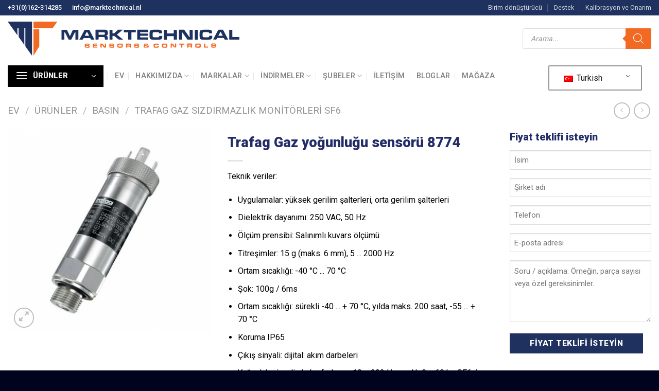

--- FILE ---
content_type: text/html; charset=UTF-8
request_url: https://www.marktechnical.nl/tr/urun/trafag-gaz-yogunluk-sensoru-8774/
body_size: 47598
content:
<!DOCTYPE html>
<html lang="tr" class="loading-site no-js">
<head>
	<meta charset="UTF-8" />
<script type="text/javascript">
/* <![CDATA[ */
var gform;gform||(document.addEventListener("gform_main_scripts_loaded",function(){gform.scriptsLoaded=!0}),document.addEventListener("gform/theme/scripts_loaded",function(){gform.themeScriptsLoaded=!0}),window.addEventListener("DOMContentLoaded",function(){gform.domLoaded=!0}),gform={domLoaded:!1,scriptsLoaded:!1,themeScriptsLoaded:!1,isFormEditor:()=>"function"==typeof InitializeEditor,callIfLoaded:function(o){return!(!gform.domLoaded||!gform.scriptsLoaded||!gform.themeScriptsLoaded&&!gform.isFormEditor()||(gform.isFormEditor()&&console.warn("The use of gform.initializeOnLoaded() is deprecated in the form editor context and will be removed in Gravity Forms 3.1."),o(),0))},initializeOnLoaded:function(o){gform.callIfLoaded(o)||(document.addEventListener("gform_main_scripts_loaded",()=>{gform.scriptsLoaded=!0,gform.callIfLoaded(o)}),document.addEventListener("gform/theme/scripts_loaded",()=>{gform.themeScriptsLoaded=!0,gform.callIfLoaded(o)}),window.addEventListener("DOMContentLoaded",()=>{gform.domLoaded=!0,gform.callIfLoaded(o)}))},hooks:{action:{},filter:{}},addAction:function(o,r,e,t){gform.addHook("action",o,r,e,t)},addFilter:function(o,r,e,t){gform.addHook("filter",o,r,e,t)},doAction:function(o){gform.doHook("action",o,arguments)},applyFilters:function(o){return gform.doHook("filter",o,arguments)},removeAction:function(o,r){gform.removeHook("action",o,r)},removeFilter:function(o,r,e){gform.removeHook("filter",o,r,e)},addHook:function(o,r,e,t,n){null==gform.hooks[o][r]&&(gform.hooks[o][r]=[]);var d=gform.hooks[o][r];null==n&&(n=r+"_"+d.length),gform.hooks[o][r].push({tag:n,callable:e,priority:t=null==t?10:t})},doHook:function(r,o,e){var t;if(e=Array.prototype.slice.call(e,1),null!=gform.hooks[r][o]&&((o=gform.hooks[r][o]).sort(function(o,r){return o.priority-r.priority}),o.forEach(function(o){"function"!=typeof(t=o.callable)&&(t=window[t]),"action"==r?t.apply(null,e):e[0]=t.apply(null,e)})),"filter"==r)return e[0]},removeHook:function(o,r,t,n){var e;null!=gform.hooks[o][r]&&(e=(e=gform.hooks[o][r]).filter(function(o,r,e){return!!(null!=n&&n!=o.tag||null!=t&&t!=o.priority)}),gform.hooks[o][r]=e)}});
/* ]]> */
</script>

	<link rel="profile" href="https://gmpg.org/xfn/11" />
	<link rel="pingback" href="https://www.marktechnical.nl/xmlrpc.php" />

	<script>(function(html){html.className = html.className.replace(/\bno-js\b/,'js')})(document.documentElement);</script>
<meta name='robots' content='index, follow, max-image-preview:large, max-snippet:-1, max-video-preview:-1' />
	<style>img:is([sizes="auto" i], [sizes^="auto," i]) { contain-intrinsic-size: 3000px 1500px }</style>
	
<!-- Google Tag Manager for WordPress by gtm4wp.com -->
<script data-cfasync="false" data-pagespeed-no-defer>
	var gtm4wp_datalayer_name = "dataLayer";
	var dataLayer = dataLayer || [];
</script>
<!-- End Google Tag Manager for WordPress by gtm4wp.com --><meta name="viewport" content="width=device-width, initial-scale=1" />
	<!-- This site is optimized with the Yoast SEO plugin v26.4 - https://yoast.com/wordpress/plugins/seo/ -->
	<title>Trafag Gaz sızdırmazlık sensörü 8774 - Marktechnical</title>
	<meta name="description" content="Trafag Gaz yoğunluğu sensörü 8774 40 yıldır endüstri, HVAC ve nakliye için ölçüm, kontrol ve izleme cihazlarında uzmandır." />
	<link rel="canonical" href="https://www.marktechnical.nl/tr/urun/trafag-gaz-yogunluk-sensoru-8774/" />
	<meta property="og:locale" content="tr_TR" />
	<meta property="og:type" content="article" />
	<meta property="og:title" content="Trafag Gaz sızdırmazlık sensörü 8774 - Marktechnical" />
	<meta property="og:description" content="Trafag Gaz yoğunluğu sensörü 8774 40 yıldır endüstri, HVAC ve nakliye için ölçüm, kontrol ve izleme cihazlarında uzmandır." />
	<meta property="og:url" content="https://www.marktechnical.nl/tr/urun/trafag-gaz-yogunluk-sensoru-8774/" />
	<meta property="og:site_name" content="Marktechnical" />
	<meta property="article:modified_time" content="2023-05-11T08:47:25+00:00" />
	<meta property="og:image" content="https://www.marktechnical.nl/wp-content/uploads/2023/04/8774-f-01-t-off.jpg" />
	<meta property="og:image:width" content="420" />
	<meta property="og:image:height" content="420" />
	<meta property="og:image:type" content="image/jpeg" />
	<meta name="twitter:card" content="summary_large_image" />
	<script type="application/ld+json" class="yoast-schema-graph">{
    "@context": "https:\/\/schema.org",
    "@graph": [
        {
            "@type": "WebPage",
            "@id": "https:\/\/www.marktechnical.nl\/product\/trafag-gasdichtheidsensor-8774\/",
            "url": "https:\/\/www.marktechnical.nl\/product\/trafag-gasdichtheidsensor-8774\/",
            "name": "Trafag Gaz s\u0131zd\u0131rmazl\u0131k sens\u00f6r\u00fc 8774 - Marktechnical",
            "isPartOf": {
                "@id": "https:\/\/www.marktechnical.nl\/#website"
            },
            "primaryImageOfPage": {
                "@id": "https:\/\/www.marktechnical.nl\/product\/trafag-gasdichtheidsensor-8774\/#primaryimage"
            },
            "image": {
                "@id": "https:\/\/www.marktechnical.nl\/product\/trafag-gasdichtheidsensor-8774\/#primaryimage"
            },
            "thumbnailUrl": "https:\/\/www.marktechnical.nl\/wp-content\/uploads\/2023\/04\/8774-f-01-t-off.jpg",
            "datePublished": "2023-04-07T07:51:58+00:00",
            "dateModified": "2023-05-11T08:47:25+00:00",
            "description": "Trafag Gaz yo\u011funlu\u011fu sens\u00f6r\u00fc 8774 40 y\u0131ld\u0131r end\u00fcstri, HVAC ve nakliye i\u00e7in \u00f6l\u00e7\u00fcm, kontrol ve izleme cihazlar\u0131nda uzmand\u0131r.",
            "breadcrumb": {
                "@id": "https:\/\/www.marktechnical.nl\/product\/trafag-gasdichtheidsensor-8774\/#breadcrumb"
            },
            "inLanguage": "tr",
            "potentialAction": [
                {
                    "@type": "ReadAction",
                    "target": [
                        "https:\/\/www.marktechnical.nl\/product\/trafag-gasdichtheidsensor-8774\/"
                    ]
                }
            ]
        },
        {
            "@type": "ImageObject",
            "inLanguage": "tr",
            "@id": "https:\/\/www.marktechnical.nl\/product\/trafag-gasdichtheidsensor-8774\/#primaryimage",
            "url": "https:\/\/www.marktechnical.nl\/wp-content\/uploads\/2023\/04\/8774-f-01-t-off.jpg",
            "contentUrl": "https:\/\/www.marktechnical.nl\/wp-content\/uploads\/2023\/04\/8774-f-01-t-off.jpg",
            "width": 420,
            "height": 420
        },
        {
            "@type": "BreadcrumbList",
            "@id": "https:\/\/www.marktechnical.nl\/product\/trafag-gasdichtheidsensor-8774\/#breadcrumb",
            "itemListElement": [
                {
                    "@type": "ListItem",
                    "position": 1,
                    "name": "Ev",
                    "item": "https:\/\/www.marktechnical.nl\/"
                },
                {
                    "@type": "ListItem",
                    "position": 2,
                    "name": "Ma\u011faza",
                    "item": "https:\/\/www.marktechnical.nl\/winkel\/"
                },
                {
                    "@type": "ListItem",
                    "position": 3,
                    "name": "Trafag Gaz yo\u011funlu\u011fu sens\u00f6r\u00fc 8774"
                }
            ]
        },
        {
            "@type": "WebSite",
            "@id": "https:\/\/www.marktechnical.nl\/#website",
            "url": "https:\/\/www.marktechnical.nl\/",
            "name": "Marktechnical",
            "description": "Sens\u00f6rler, \u00f6l\u00e7\u00fcm sistemleri ve ba\u011flant\u0131 par\u00e7alar\u0131",
            "potentialAction": [
                {
                    "@type": "SearchAction",
                    "target": {
                        "@type": "EntryPoint",
                        "urlTemplate": "https:\/\/www.marktechnical.nl\/?s={search_term_string}"
                    },
                    "query-input": {
                        "@type": "PropertyValueSpecification",
                        "valueRequired": true,
                        "valueName": "search_term_string"
                    }
                }
            ],
            "inLanguage": "tr"
        }
    ]
}</script>
	<!-- / Yoast SEO plugin. -->


<link rel='dns-prefetch' href='//www.google.com' />
<link rel='dns-prefetch' href='//fonts.googleapis.com' />
<link href='https://fonts.gstatic.com' crossorigin rel='preconnect' />
<link rel='prefetch' href='https://www.marktechnical.nl/wp-content/themes/flatsome/assets/js/flatsome.js?ver=e1ad26bd5672989785e1' />
<link rel='prefetch' href='https://www.marktechnical.nl/wp-content/themes/flatsome/assets/js/chunk.slider.js?ver=3.19.15' />
<link rel='prefetch' href='https://www.marktechnical.nl/wp-content/themes/flatsome/assets/js/chunk.popups.js?ver=3.19.15' />
<link rel='prefetch' href='https://www.marktechnical.nl/wp-content/themes/flatsome/assets/js/chunk.tooltips.js?ver=3.19.15' />
<link rel='prefetch' href='https://www.marktechnical.nl/wp-content/themes/flatsome/assets/js/woocommerce.js?ver=dd6035ce106022a74757' />
<link rel='stylesheet' id='font-awesome-css' href='https://www.marktechnical.nl/wp-content/plugins/woocommerce-ajax-filters/berocket/assets/css/font-awesome.min.css?ver=6.8.3' type='text/css' media='all' />
<link rel='stylesheet' id='gs-swiper-css' href='https://www.marktechnical.nl/wp-content/plugins/gs-logo-slider/assets/libs/swiper-js/swiper.min.css?ver=3.7.9' type='text/css' media='all' />
<link rel='stylesheet' id='gs-tippyjs-css' href='https://www.marktechnical.nl/wp-content/plugins/gs-logo-slider/assets/libs/tippyjs/tippy.css?ver=3.7.9' type='text/css' media='all' />
<link rel='stylesheet' id='gs-logo-public-css' href='https://www.marktechnical.nl/wp-content/plugins/gs-logo-slider-pro/assets/css/gs-logo.min.css?ver=3.6.3' type='text/css' media='all' />
<link rel='stylesheet' id='berocket_aapf_widget-style-css' href='https://www.marktechnical.nl/wp-content/plugins/woocommerce-ajax-filters/assets/frontend/css/fullmain.min.css?ver=3.1.9.4' type='text/css' media='all' />
<style id='wp-block-library-inline-css' type='text/css'>
:root{--wp-admin-theme-color:#007cba;--wp-admin-theme-color--rgb:0,124,186;--wp-admin-theme-color-darker-10:#006ba1;--wp-admin-theme-color-darker-10--rgb:0,107,161;--wp-admin-theme-color-darker-20:#005a87;--wp-admin-theme-color-darker-20--rgb:0,90,135;--wp-admin-border-width-focus:2px;--wp-block-synced-color:#7a00df;--wp-block-synced-color--rgb:122,0,223;--wp-bound-block-color:var(--wp-block-synced-color)}@media (min-resolution:192dpi){:root{--wp-admin-border-width-focus:1.5px}}.wp-element-button{cursor:pointer}:root{--wp--preset--font-size--normal:16px;--wp--preset--font-size--huge:42px}:root .has-very-light-gray-background-color{background-color:#eee}:root .has-very-dark-gray-background-color{background-color:#313131}:root .has-very-light-gray-color{color:#eee}:root .has-very-dark-gray-color{color:#313131}:root .has-vivid-green-cyan-to-vivid-cyan-blue-gradient-background{background:linear-gradient(135deg,#00d084,#0693e3)}:root .has-purple-crush-gradient-background{background:linear-gradient(135deg,#34e2e4,#4721fb 50%,#ab1dfe)}:root .has-hazy-dawn-gradient-background{background:linear-gradient(135deg,#faaca8,#dad0ec)}:root .has-subdued-olive-gradient-background{background:linear-gradient(135deg,#fafae1,#67a671)}:root .has-atomic-cream-gradient-background{background:linear-gradient(135deg,#fdd79a,#004a59)}:root .has-nightshade-gradient-background{background:linear-gradient(135deg,#330968,#31cdcf)}:root .has-midnight-gradient-background{background:linear-gradient(135deg,#020381,#2874fc)}.has-regular-font-size{font-size:1em}.has-larger-font-size{font-size:2.625em}.has-normal-font-size{font-size:var(--wp--preset--font-size--normal)}.has-huge-font-size{font-size:var(--wp--preset--font-size--huge)}.has-text-align-center{text-align:center}.has-text-align-left{text-align:left}.has-text-align-right{text-align:right}#end-resizable-editor-section{display:none}.aligncenter{clear:both}.items-justified-left{justify-content:flex-start}.items-justified-center{justify-content:center}.items-justified-right{justify-content:flex-end}.items-justified-space-between{justify-content:space-between}.screen-reader-text{border:0;clip-path:inset(50%);height:1px;margin:-1px;overflow:hidden;padding:0;position:absolute;width:1px;word-wrap:normal!important}.screen-reader-text:focus{background-color:#ddd;clip-path:none;color:#444;display:block;font-size:1em;height:auto;left:5px;line-height:normal;padding:15px 23px 14px;text-decoration:none;top:5px;width:auto;z-index:100000}html :where(.has-border-color){border-style:solid}html :where([style*=border-top-color]){border-top-style:solid}html :where([style*=border-right-color]){border-right-style:solid}html :where([style*=border-bottom-color]){border-bottom-style:solid}html :where([style*=border-left-color]){border-left-style:solid}html :where([style*=border-width]){border-style:solid}html :where([style*=border-top-width]){border-top-style:solid}html :where([style*=border-right-width]){border-right-style:solid}html :where([style*=border-bottom-width]){border-bottom-style:solid}html :where([style*=border-left-width]){border-left-style:solid}html :where(img[class*=wp-image-]){height:auto;max-width:100%}:where(figure){margin:0 0 1em}html :where(.is-position-sticky){--wp-admin--admin-bar--position-offset:var(--wp-admin--admin-bar--height,0px)}@media screen and (max-width:600px){html :where(.is-position-sticky){--wp-admin--admin-bar--position-offset:0px}}
</style>
<link rel='stylesheet' id='awsm-jobs-general-css' href='https://www.marktechnical.nl/wp-content/plugins/wp-job-openings/assets/css/general.min.css?ver=3.5.4' type='text/css' media='all' />
<link rel='stylesheet' id='awsm-jobs-style-css' href='https://www.marktechnical.nl/wp-content/plugins/wp-job-openings/assets/css/style.min.css?ver=3.5.4' type='text/css' media='all' />
<link rel='stylesheet' id='photoswipe-css' href='https://www.marktechnical.nl/wp-content/plugins/woocommerce/assets/css/photoswipe/photoswipe.min.css?ver=10.3.5' type='text/css' media='all' />
<link rel='stylesheet' id='photoswipe-default-skin-css' href='https://www.marktechnical.nl/wp-content/plugins/woocommerce/assets/css/photoswipe/default-skin/default-skin.min.css?ver=10.3.5' type='text/css' media='all' />
<style id='woocommerce-inline-inline-css' type='text/css'>
.woocommerce form .form-row .required { visibility: visible; }
</style>
<link rel='stylesheet' id='trp-language-switcher-style-css' href='https://www.marktechnical.nl/wp-content/plugins/translatepress-multilingual/assets/css/trp-language-switcher.css?ver=3.0.4' type='text/css' media='all' />
<link rel='stylesheet' id='dashicons-css' href='https://www.marktechnical.nl/wp-includes/css/dashicons.min.css?ver=6.8.3' type='text/css' media='all' />
<link rel='stylesheet' id='woocommerce-addons-css-css' href='https://www.marktechnical.nl/wp-content/plugins/woocommerce-product-addons/assets/css/frontend/frontend.css?ver=8.1.1' type='text/css' media='all' />
<link rel='stylesheet' id='brands-styles-css' href='https://www.marktechnical.nl/wp-content/plugins/woocommerce/assets/css/brands.css?ver=10.3.5' type='text/css' media='all' />
<link rel='stylesheet' id='dgwt-wcas-style-css' href='https://www.marktechnical.nl/wp-content/plugins/ajax-search-for-woocommerce-premium/assets/css/style.min.css?ver=1.31.0' type='text/css' media='all' />
<link rel='stylesheet' id='flatsome-main-css' href='https://www.marktechnical.nl/wp-content/themes/flatsome/assets/css/flatsome.css?ver=3.19.15' type='text/css' media='all' />
<style id='flatsome-main-inline-css' type='text/css'>
@font-face {
				font-family: "fl-icons";
				font-display: block;
				src: url(https://www.marktechnical.nl/wp-content/themes/flatsome/assets/css/icons/fl-icons.eot?v=3.19.15);
				src:
					url(https://www.marktechnical.nl/wp-content/themes/flatsome/assets/css/icons/fl-icons.eot#iefix?v=3.19.15) format("embedded-opentype"),
					url(https://www.marktechnical.nl/wp-content/themes/flatsome/assets/css/icons/fl-icons.woff2?v=3.19.15) format("woff2"),
					url(https://www.marktechnical.nl/wp-content/themes/flatsome/assets/css/icons/fl-icons.ttf?v=3.19.15) format("truetype"),
					url(https://www.marktechnical.nl/wp-content/themes/flatsome/assets/css/icons/fl-icons.woff?v=3.19.15) format("woff"),
					url(https://www.marktechnical.nl/wp-content/themes/flatsome/assets/css/icons/fl-icons.svg?v=3.19.15#fl-icons) format("svg");
			}
</style>
<link rel='stylesheet' id='flatsome-shop-css' href='https://www.marktechnical.nl/wp-content/themes/flatsome/assets/css/flatsome-shop.css?ver=3.19.15' type='text/css' media='all' />
<link rel='stylesheet' id='flatsome-style-css' href='https://www.marktechnical.nl/wp-content/themes/marktechnical/style.css?ver=3.0' type='text/css' media='all' />
<link rel='stylesheet' id='sib-front-css-css' href='https://www.marktechnical.nl/wp-content/plugins/mailin/css/mailin-front.css?ver=6.8.3' type='text/css' media='all' />
<link rel='stylesheet' id='flatsome-googlefonts-css' href='//fonts.googleapis.com/css?family=Roboto%3Aregular%2C900%2Cregular%2C500%7CDancing+Script%3Aregular%2Cregular&#038;display=swap&#038;ver=3.9' type='text/css' media='all' />
<script type="text/template" id="tmpl-variation-template">
	<div class="woocommerce-variation-description">{{{ data.variation.variation_description }}}</div>
	<div class="woocommerce-variation-price">{{{ data.variation.price_html }}}</div>
	<div class="woocommerce-variation-availability">{{{ data.variation.availability_html }}}</div>
</script>
<script type="text/template" id="tmpl-unavailable-variation-template">
	<p role="alert">Üzgünüz, bu ürün mevcut değil. Lütfen farklı bir kombinasyon seçin.</p>
</script>
<script type="text/javascript" src="https://www.marktechnical.nl/wp-includes/js/jquery/jquery.min.js?ver=3.7.1" id="jquery-core-js"></script>
<script type="text/javascript" src="https://www.marktechnical.nl/wp-includes/js/jquery/jquery-migrate.min.js?ver=3.4.1" id="jquery-migrate-js"></script>
<script type="text/javascript" src="https://www.marktechnical.nl/wp-includes/js/underscore.min.js?ver=1.13.7" id="underscore-js"></script>
<script type="text/javascript" id="wp-util-js-extra">
/* <![CDATA[ */
var _wpUtilSettings = {"ajax":{"url":"\/wp-admin\/admin-ajax.php"}};
/* ]]> */
</script>
<script type="text/javascript" src="https://www.marktechnical.nl/wp-includes/js/wp-util.min.js?ver=6.8.3" id="wp-util-js"></script>
<script type="text/javascript" src="https://www.marktechnical.nl/wp-content/plugins/woocommerce/assets/js/jquery-blockui/jquery.blockUI.min.js?ver=2.7.0-wc.10.3.5" id="wc-jquery-blockui-js" data-wp-strategy="defer"></script>
<script type="text/javascript" id="wc-add-to-cart-js-extra">
/* <![CDATA[ */
var wc_add_to_cart_params = {"ajax_url":"\/wp-admin\/admin-ajax.php","wc_ajax_url":"https:\/\/www.marktechnical.nl\/tr\/?wc-ajax=%%endpoint%%","i18n_view_cart":"Sepeti g\u00f6r\u00fcnt\u00fcle","cart_url":"https:\/\/www.marktechnical.nl\/tr\/alisveris-sepeti\/","is_cart":"","cart_redirect_after_add":"no"};
/* ]]> */
</script>
<script type="text/javascript" src="https://www.marktechnical.nl/wp-content/plugins/woocommerce/assets/js/frontend/add-to-cart.min.js?ver=10.3.5" id="wc-add-to-cart-js" defer="defer" data-wp-strategy="defer"></script>
<script type="text/javascript" src="https://www.marktechnical.nl/wp-content/plugins/woocommerce/assets/js/photoswipe/photoswipe.min.js?ver=4.1.1-wc.10.3.5" id="wc-photoswipe-js" defer="defer" data-wp-strategy="defer"></script>
<script type="text/javascript" src="https://www.marktechnical.nl/wp-content/plugins/woocommerce/assets/js/photoswipe/photoswipe-ui-default.min.js?ver=4.1.1-wc.10.3.5" id="wc-photoswipe-ui-default-js" defer="defer" data-wp-strategy="defer"></script>
<script type="text/javascript" id="wc-single-product-js-extra">
/* <![CDATA[ */
var wc_single_product_params = {"i18n_required_rating_text":"L\u00fctfen bir derecelendirme se\u00e7in","i18n_rating_options":["1\/5 y\u0131ld\u0131z","2\/5 y\u0131ld\u0131z","3\/5 y\u0131ld\u0131z","4\/5 y\u0131ld\u0131z","5\/5 y\u0131ld\u0131z"],"i18n_product_gallery_trigger_text":"Tam ekran g\u00f6rsel galerisini g\u00f6r\u00fcnt\u00fcleyin","review_rating_required":"yes","flexslider":{"rtl":false,"animation":"slide","smoothHeight":true,"directionNav":false,"controlNav":"thumbnails","slideshow":false,"animationSpeed":500,"animationLoop":false,"allowOneSlide":false},"zoom_enabled":"","zoom_options":[],"photoswipe_enabled":"1","photoswipe_options":{"shareEl":false,"closeOnScroll":false,"history":false,"hideAnimationDuration":0,"showAnimationDuration":0},"flexslider_enabled":""};
/* ]]> */
</script>
<script type="text/javascript" src="https://www.marktechnical.nl/wp-content/plugins/woocommerce/assets/js/frontend/single-product.min.js?ver=10.3.5" id="wc-single-product-js" defer="defer" data-wp-strategy="defer"></script>
<script type="text/javascript" src="https://www.marktechnical.nl/wp-content/plugins/woocommerce/assets/js/js-cookie/js.cookie.min.js?ver=2.1.4-wc.10.3.5" id="wc-js-cookie-js" data-wp-strategy="defer"></script>
<script type="text/javascript" src="https://www.marktechnical.nl/wp-content/plugins/translatepress-multilingual/assets/js/trp-frontend-compatibility.js?ver=3.0.4" id="trp-frontend-compatibility-js"></script>
<script type="text/javascript" src="https://www.marktechnical.nl/wp-content/plugins/woocommerce/assets/js/dompurify/purify.min.js?ver=10.3.5" id="wc-dompurify-js" defer="defer" data-wp-strategy="defer"></script>
<script type="text/javascript" id="sib-front-js-js-extra">
/* <![CDATA[ */
var sibErrMsg = {"invalidMail":"Please fill out valid email address","requiredField":"Please fill out required fields","invalidDateFormat":"Please fill out valid date format","invalidSMSFormat":"Please fill out valid phone number"};
var ajax_sib_front_object = {"ajax_url":"https:\/\/www.marktechnical.nl\/wp-admin\/admin-ajax.php","ajax_nonce":"09c43df3ef","flag_url":"https:\/\/www.marktechnical.nl\/wp-content\/plugins\/mailin\/img\/flags\/"};
/* ]]> */
</script>
<script type="text/javascript" src="https://www.marktechnical.nl/wp-content/plugins/mailin/js/mailin-front.js?ver=1762416099" id="sib-front-js-js"></script>
<style></style><link rel="alternate" hreflang="nl-NL" href="https://www.marktechnical.nl/product/trafag-gasdichtheidsensor-8774/"/>
<link rel="alternate" hreflang="en-US" href="https://www.marktechnical.nl/en/product/trafag-gas-density-sensor-8774/"/>
<link rel="alternate" hreflang="de-DE" href="https://www.marktechnical.nl/de/produkt/trafag-gasdichtesensor-8774/"/>
<link rel="alternate" hreflang="fr-BE" href="https://www.marktechnical.nl/fr/produit/capteur-de-densite-de-gaz-trafag-8774/"/>
<link rel="alternate" hreflang="es-ES" href="https://www.marktechnical.nl/es/producto/sensor-de-densidad-de-gas-trafag-8774/"/>
<link rel="alternate" hreflang="pl-PL" href="https://www.marktechnical.nl/pl/produkt/trafag-czujnik-gestosci-gazu-8774/"/>
<link rel="alternate" hreflang="da-DK" href="https://www.marktechnical.nl/da/produkt/trafag-gasdensitetssensor-8774/"/>
<link rel="alternate" hreflang="el" href="https://www.marktechnical.nl/el/%cf%80%cf%81%ce%bf%cf%8a%cf%8c%ce%bd/%ce%b1%ce%b9%cf%83%ce%b8%ce%b7%cf%84%ce%ae%cf%81%ce%b1%cf%82-%cf%80%cf%85%ce%ba%ce%bd%cf%8c%cf%84%ce%b7%cf%84%ce%b1%cf%82-%ce%b1%ce%b5%cf%81%ce%af%ce%bf%cf%85-trafag-8774/"/>
<link rel="alternate" hreflang="tr-TR" href="https://www.marktechnical.nl/tr/urun/trafag-gaz-yogunluk-sensoru-8774/"/>
<link rel="alternate" hreflang="sv-SE" href="https://www.marktechnical.nl/sv/produkt/trafag-gasdensitetssensor-8774/"/>
<link rel="alternate" hreflang="nb-NO" href="https://www.marktechnical.nl/nb/product/trafag-gasstetthetssensor-8774/"/>
<link rel="alternate" hreflang="nl" href="https://www.marktechnical.nl/product/trafag-gasdichtheidsensor-8774/"/>
<link rel="alternate" hreflang="en" href="https://www.marktechnical.nl/en/product/trafag-gas-density-sensor-8774/"/>
<link rel="alternate" hreflang="de" href="https://www.marktechnical.nl/de/produkt/trafag-gasdichtesensor-8774/"/>
<link rel="alternate" hreflang="fr" href="https://www.marktechnical.nl/fr/produit/capteur-de-densite-de-gaz-trafag-8774/"/>
<link rel="alternate" hreflang="es" href="https://www.marktechnical.nl/es/producto/sensor-de-densidad-de-gas-trafag-8774/"/>
<link rel="alternate" hreflang="pl" href="https://www.marktechnical.nl/pl/produkt/trafag-czujnik-gestosci-gazu-8774/"/>
<link rel="alternate" hreflang="da" href="https://www.marktechnical.nl/da/produkt/trafag-gasdensitetssensor-8774/"/>
<link rel="alternate" hreflang="tr" href="https://www.marktechnical.nl/tr/urun/trafag-gaz-yogunluk-sensoru-8774/"/>
<link rel="alternate" hreflang="sv" href="https://www.marktechnical.nl/sv/produkt/trafag-gasdensitetssensor-8774/"/>
<link rel="alternate" hreflang="nb" href="https://www.marktechnical.nl/nb/product/trafag-gasstetthetssensor-8774/"/>
<link rel="alternate" hreflang="x-default" href="https://www.marktechnical.nl/product/trafag-gasdichtheidsensor-8774/"/>

<!-- Google Tag Manager for WordPress by gtm4wp.com -->
<!-- GTM Container placement set to off -->
<script data-cfasync="false" data-pagespeed-no-defer>
	var dataLayer_content = {"pagePostType":"product","pagePostType2":"single-product","pagePostAuthor":"admin"};
	dataLayer.push( dataLayer_content );
</script>
<script data-cfasync="false" data-pagespeed-no-defer>
	console.warn && console.warn("[GTM4WP] Google Tag Manager container code placement set to OFF !!!");
	console.warn && console.warn("[GTM4WP] Data layer codes are active but GTM container must be loaded using custom coding !!!");
</script>
<!-- End Google Tag Manager for WordPress by gtm4wp.com -->		<style>
			.dgwt-wcas-ico-magnifier,.dgwt-wcas-ico-magnifier-handler{max-width:20px}.dgwt-wcas-search-wrapp{max-width:600px}.dgwt-wcas-search-wrapp .dgwt-wcas-sf-wrapp .dgwt-wcas-search-submit::before{border-color:transparent #f26923}.dgwt-wcas-search-wrapp .dgwt-wcas-sf-wrapp .dgwt-wcas-search-submit:hover::before,.dgwt-wcas-search-wrapp .dgwt-wcas-sf-wrapp .dgwt-wcas-search-submit:focus::before{border-right-color:#f26923}.dgwt-wcas-search-wrapp .dgwt-wcas-sf-wrapp .dgwt-wcas-search-submit,.dgwt-wcas-om-bar .dgwt-wcas-om-return{background-color:#f26923}.dgwt-wcas-search-wrapp .dgwt-wcas-ico-magnifier,.dgwt-wcas-search-wrapp .dgwt-wcas-sf-wrapp .dgwt-wcas-search-submit svg path,.dgwt-wcas-om-bar .dgwt-wcas-om-return svg path{}		</style>
			<style>
		.dgwt-wcas-flatsome-up {
			margin-top: -40vh;
		}

		#search-lightbox .dgwt-wcas-sf-wrapp input[type=search].dgwt-wcas-search-input {
			height: 60px;
			font-size: 20px;
		}

		#search-lightbox .dgwt-wcas-search-wrapp {
			-webkit-transition: all 100ms ease-in-out;
			-moz-transition: all 100ms ease-in-out;
			-ms-transition: all 100ms ease-in-out;
			-o-transition: all 100ms ease-in-out;
			transition: all 100ms ease-in-out;
		}

		#search-lightbox .dgwt-wcas-sf-wrapp .dgwt-wcas-search-submit:before {
			top: 21px;
		}

		.dgwt-wcas-overlay-mobile-on .mfp-wrap .mfp-content {
			width: 100vw;
		}

		.dgwt-wcas-overlay-mobile-on .mfp-wrap,
		.dgwt-wcas-overlay-mobile-on .mfp-close,
		.dgwt-wcas-overlay-mobile-on .nav-sidebar {
			display: none;
		}

		.dgwt-wcas-overlay-mobile-on .main-menu-overlay {
			display: none;
		}

		.dgwt-wcas-open .header-search-dropdown .nav-dropdown {
			opacity: 1;
			max-height: inherit;
			left: -15px !important;
		}

		.dgwt-wcas-open:not(.dgwt-wcas-theme-flatsome-dd-sc) .nav-right .header-search-dropdown .nav-dropdown {
			left: auto;
			/*right: -15px;*/
		}

		.dgwt-wcas-theme-flatsome .nav-dropdown .dgwt-wcas-search-wrapp {
			min-width: 450px;
		}

		.header-search-form {
			min-width: 250px;
		}
	</style>
	<!-- Google tag (gtag.js) -->
<script async src="https://www.googletagmanager.com/gtag/js?id=G-FYSDGJGLD3"></script>
<script>
  window.dataLayer = window.dataLayer || [];
  function gtag(){dataLayer.push(arguments);}
  gtag('js', new Date());

  gtag('config', 'G-FYSDGJGLD3');
</script>	<noscript><style>.woocommerce-product-gallery{ opacity: 1 !important; }</style></noscript>
	<script type="text/javascript" src="https://cdn.by.wonderpush.com/sdk/1.1/wonderpush-loader.min.js" async></script>
<script type="text/javascript">
  window.WonderPush = window.WonderPush || [];
  window.WonderPush.push(['init', {"customDomain":"https:\/\/www.marktechnical.nl\/wp-content\/plugins\/mailin\/","serviceWorkerUrl":"wonderpush-worker-loader.min.js?webKey=23f679fcbdc8b49aa305700c107196844730c29e254ebbdd7c2d3c861453c24a","frameUrl":"wonderpush.min.html","webKey":"23f679fcbdc8b49aa305700c107196844730c29e254ebbdd7c2d3c861453c24a"}]);
</script><link rel="icon" href="https://www.marktechnical.nl/wp-content/uploads/2022/03/cropped-favicon-1-32x32.png" sizes="32x32" />
<link rel="icon" href="https://www.marktechnical.nl/wp-content/uploads/2022/03/cropped-favicon-1-192x192.png" sizes="192x192" />
<link rel="apple-touch-icon" href="https://www.marktechnical.nl/wp-content/uploads/2022/03/cropped-favicon-1-180x180.png" />
<meta name="msapplication-TileImage" content="https://www.marktechnical.nl/wp-content/uploads/2022/03/cropped-favicon-1-270x270.png" />
<style id="custom-css" type="text/css">:root {--primary-color: #1e315f;--fs-color-primary: #1e315f;--fs-color-secondary: #f26923;--fs-color-success: #7a9c59;--fs-color-alert: #b20000;--fs-experimental-link-color: #334862;--fs-experimental-link-color-hover: #111;}.tooltipster-base {--tooltip-color: #fff;--tooltip-bg-color: #000;}.off-canvas-right .mfp-content, .off-canvas-left .mfp-content {--drawer-width: 300px;}.off-canvas .mfp-content.off-canvas-cart {--drawer-width: 360px;}.container-width, .full-width .ubermenu-nav, .container, .row{max-width: 1480px}.row.row-collapse{max-width: 1450px}.row.row-small{max-width: 1472.5px}.row.row-large{max-width: 1510px}.header-main{height: 90px}#logo img{max-height: 90px}#logo{width:480px;}#logo img{padding:4px 0;}#logo a{max-width:450px;}.header-bottom{min-height: 55px}.header-top{min-height: 30px}.transparent .header-main{height: 90px}.transparent #logo img{max-height: 90px}.has-transparent + .page-title:first-of-type,.has-transparent + #main > .page-title,.has-transparent + #main > div > .page-title,.has-transparent + #main .page-header-wrapper:first-of-type .page-title{padding-top: 170px;}.header.show-on-scroll,.stuck .header-main{height:70px!important}.stuck #logo img{max-height: 70px!important}.search-form{ width: 100%;}.header-bottom {background-color: #ffffff}.header-bottom-nav > li > a{line-height: 16px }@media (max-width: 549px) {.header-main{height: 70px}#logo img{max-height: 70px}}body{color: #000000}h1,h2,h3,h4,h5,h6,.heading-font{color: #222d67;}body{font-size: 100%;}@media screen and (max-width: 549px){body{font-size: 100%;}}body{font-family: Roboto, sans-serif;}body {font-weight: 400;font-style: normal;}.nav > li > a {font-family: Roboto, sans-serif;}.mobile-sidebar-levels-2 .nav > li > ul > li > a {font-family: Roboto, sans-serif;}.nav > li > a,.mobile-sidebar-levels-2 .nav > li > ul > li > a {font-weight: 500;font-style: normal;}h1,h2,h3,h4,h5,h6,.heading-font, .off-canvas-center .nav-sidebar.nav-vertical > li > a{font-family: Roboto, sans-serif;}h1,h2,h3,h4,h5,h6,.heading-font,.banner h1,.banner h2 {font-weight: 900;font-style: normal;}.alt-font{font-family: "Dancing Script", sans-serif;}.alt-font {font-weight: 400!important;font-style: normal!important;}.header:not(.transparent) .header-nav-main.nav > li > a {color: #222d67;}.header:not(.transparent) .header-nav-main.nav > li > a:hover,.header:not(.transparent) .header-nav-main.nav > li.active > a,.header:not(.transparent) .header-nav-main.nav > li.current > a,.header:not(.transparent) .header-nav-main.nav > li > a.active,.header:not(.transparent) .header-nav-main.nav > li > a.current{color: #000000;}.header-nav-main.nav-line-bottom > li > a:before,.header-nav-main.nav-line-grow > li > a:before,.header-nav-main.nav-line > li > a:before,.header-nav-main.nav-box > li > a:hover,.header-nav-main.nav-box > li.active > a,.header-nav-main.nav-pills > li > a:hover,.header-nav-main.nav-pills > li.active > a{color:#FFF!important;background-color: #000000;}.shop-page-title.featured-title .title-bg{ background-image: url(https://www.marktechnical.nl/wp-content/uploads/2023/04/8774-f-01-t-off.jpg)!important;}@media screen and (min-width: 550px){.products .box-vertical .box-image{min-width: 300px!important;width: 300px!important;}}.absolute-footer, html{background-color: #00031e}.page-title-small + main .product-container > .row{padding-top:0;}.header-vertical-menu__opener{height: 42px}.header-vertical-menu__opener {width: 186px}.header-vertical-menu__fly-out {width: 186px}.header-vertical-menu__opener{background-color: #000000}.header-vertical-menu__fly-out{background-color: #ffffff}.nav-vertical-fly-out > li + li {border-top-width: 1px; border-top-style: solid;}/* Custom CSS */.ctf-corner-logo svg path {fill: #fff;}.woocommerce-widget-layered-nav-dropdown button{margin-top: 6px;border-radius: 4px;}.woocommerce-widget-layered-nav-dropdown .select2-selection--multiple{padding: 2px !important;}.select2-container .selection .select2-selection--multiple .select2-selection__choice{padding: 2px;}.woocommerce-widget-layered-nav-dropdown button {color: #fff;}@media only screen and (min-width: 800px) {.nbblok {display: inline-block;width: 33%;padding: 0px 10px;}}.sib-default-btn {width: 100%;}.snize-price-list {display: none !important;}.snize-product-filters {display: none;}.nav-vertical-fly-out > li.menu-item {font-weight: 500;}.gform_required_legend {display: none;}.nav-dropdown .menu-item-has-children > a, .nav-dropdown .title > a, .nav-dropdown .nav-dropdown-col > a {text-transform: none;font-size: 0.9em;}.sub-menu.nav-column.nav-dropdown-default {font-size: 0.9em;}.header-vertical-menu .nav-dropdown {min-height: 480px;}.ctf-tweet-items.ctf-carousel {background-color: rgb(30, 49, 95);}.uitgelicht-menu {font-weight: 500;}#chat-application {z-index: 500 !important;}/* Custom CSS Tablet */@media (max-width: 849px){.trp_language_switcher_shortcode, .trp-language-switcher, .trp-ls-shortcode-current-language, trp-ls-shortcode-language {min-width: 80px !important;}.trp-ls-shortcode-language {width: 80px !important;}}.label-new.menu-item > a:after{content:"Yeni";}.label-hot.menu-item > a:after{content:"Popüler";}.label-sale.menu-item > a:after{content:"İndirim";}.label-popular.menu-item > a:after{content:"Popüler";}</style>		<style type="text/css" id="wp-custom-css">
			
		</style>
		</head>

<body class="wp-singular product-template-default single single-product postid-3559 wp-theme-flatsome wp-child-theme-marktechnical theme-flatsome woocommerce woocommerce-page woocommerce-no-js translatepress-tr_TR dgwt-wcas-theme-flatsome full-width lightbox nav-dropdown-has-arrow nav-dropdown-has-shadow nav-dropdown-has-border catalog-mode no-prices">

<!-- Google tag (gtag.js) -->
<script async src="https://www.googletagmanager.com/gtag/js?id=AW-1010072105"></script>
<script>
  window.dataLayer = window.dataLayer || [];
  function gtag(){dataLayer.push(arguments);}
  gtag('js', new Date());

  gtag('config', 'AW-1010072105');
</script>

<a class="skip-link screen-reader-text" href="#main" data-no-translation="" data-trp-gettext="">İçeriğe atla</a>

<div id="wrapper">

	
	<header id="header" class="header has-sticky sticky-jump">
		<div class="header-wrapper">
			<div id="top-bar" class="header-top hide-for-sticky nav-dark">
    <div class="flex-row container">
      <div class="flex-col hide-for-medium flex-left">
          <ul class="nav nav-left medium-nav-center nav-small  nav-divided">
              <li class="html custom html_topbar_left"><a href="tel:+31162314285"  style="font-size: 13px; color: #fff; font-weight: 500; margin-right: 20px">+31(0)162-314285</a><a href="mailto:info@marktechnical.nl" style="font-size: 13px; color: #fff; font-weight: 500">info@marktechnical.nl</a></li>          </ul>
      </div>

      <div class="flex-col hide-for-medium flex-center">
          <ul class="nav nav-center nav-small  nav-divided">
                        </ul>
      </div>

      <div class="flex-col hide-for-medium flex-right">
         <ul class="nav top-bar-nav nav-right nav-small  nav-divided">
              <li id="menu-item-15360" class="menu-item menu-item-type-custom menu-item-object-custom menu-item-15360 menu-item-design-default"><a href="#unitconverter" class="nav-top-link">Birim dönüştürücü</a></li>
<li id="menu-item-2453" class="menu-item menu-item-type-post_type menu-item-object-page menu-item-2453 menu-item-design-default"><a href="https://www.marktechnical.nl/tr/destek/" class="nav-top-link">Destek</a></li>
<li id="menu-item-2457" class="menu-item menu-item-type-post_type menu-item-object-page menu-item-2457 menu-item-design-default"><a href="https://www.marktechnical.nl/tr/hizmetler/kali%cc%87brasyon-onarimi/" class="nav-top-link">Kalibrasyon ve Onarım</a></li>
          </ul>
      </div>

            <div class="flex-col show-for-medium flex-grow">
          <ul class="nav nav-center nav-small mobile-nav  nav-divided">
              <li class="html custom html_topbar_left"><a href="tel:+31162314285"  style="font-size: 13px; color: #fff; font-weight: 500; margin-right: 20px">+31(0)162-314285</a><a href="mailto:info@marktechnical.nl" style="font-size: 13px; color: #fff; font-weight: 500">info@marktechnical.nl</a></li>          </ul>
      </div>
      
    </div>
</div>
<div id="masthead" class="header-main">
      <div class="header-inner flex-row container logo-left medium-logo-center" role="navigation">

          <!-- Logo -->
          <div id="logo" class="flex-col logo">
            
<!-- Header logo -->
<a href="https://www.marktechnical.nl/tr/" title="Marktechnical - Sensörler, ölçüm sistemleri ve bağlantı parçaları" rel="home">
		<img width="438" height="65" src="https://www.marktechnical.nl/wp-content/uploads/2022/03/logo-marktechnical.svg" class="header_logo header-logo" alt="Marktechnical"/><img  width="1020" height="151" src="https://www.marktechnical.nl/wp-content/uploads/2022/09/logo-wit-1024x152.png" class="header-logo-dark" alt="Marktechnical"/></a>
          </div>

          <!-- Mobile Left Elements -->
          <div class="flex-col show-for-medium flex-left">
            <ul class="mobile-nav nav nav-left">
              <li class="nav-icon has-icon">
  		<a href="#" data-open="#main-menu" data-pos="left" data-bg="main-menu-overlay" data-color="" class="is-small" aria-label="Menü" aria-controls="main-menu" aria-expanded="false" data-no-translation-aria-label="">

		  <i class="icon-menu" ></i>
		  		</a>
	</li>
            </ul>
          </div>

          <!-- Left Elements -->
          <div class="flex-col hide-for-medium flex-left            flex-grow">
            <ul class="header-nav header-nav-main nav nav-left  nav-divided nav-size-large nav-spacing-large nav-uppercase" >
                          </ul>
          </div>

          <!-- Right Elements -->
          <div class="flex-col hide-for-medium flex-right">
            <ul class="header-nav header-nav-main nav nav-right  nav-divided nav-size-large nav-spacing-large nav-uppercase">
              <li class="header-search-form search-form html relative has-icon">
	<div class="header-search-form-wrapper">
		<div  class="dgwt-wcas-search-wrapp dgwt-wcas-has-submit woocommerce dgwt-wcas-style-solaris js-dgwt-wcas-layout-classic dgwt-wcas-layout-classic js-dgwt-wcas-mobile-overlay-disabled">
		<form class="dgwt-wcas-search-form" role="search" action="https://www.marktechnical.nl/tr/" method="get" data-trp-original-action="https://www.marktechnical.nl/tr/">
		<div class="dgwt-wcas-sf-wrapp">
						<label class="screen-reader-text"
				   for="dgwt-wcas-search-input-1" data-no-translation="" data-trp-gettext="">Ürün arama</label>

			<input id="dgwt-wcas-search-input-1"
				   type="search"
				   class="dgwt-wcas-search-input"
				   name="s"
				   value=""
				   placeholder="Arama..."
				   autocomplete="off"
							/>
			<div class="dgwt-wcas-preloader"></div>

			<div class="dgwt-wcas-voice-search"></div>

							<button type="submit"
						aria-label="Arama"
						class="dgwt-wcas-search-submit" data-no-translation-aria-label="">				<svg class="dgwt-wcas-ico-magnifier" xmlns="http://www.w3.org/2000/svg"
					 xmlns:xlink="http://www.w3.org/1999/xlink" x="0px" y="0px"
					 viewbox="0 0 51.539 51.361" xml:space="preserve">
		             <path 						 d="M51.539,49.356L37.247,35.065c3.273-3.74,5.272-8.623,5.272-13.983c0-11.742-9.518-21.26-21.26-21.26 S0,9.339,0,21.082s9.518,21.26,21.26,21.26c5.361,0,10.244-1.999,13.983-5.272l14.292,14.292L51.539,49.356z M2.835,21.082 c0-10.176,8.249-18.425,18.425-18.425s18.425,8.249,18.425,18.425S31.436,39.507,21.26,39.507S2.835,31.258,2.835,21.082z"/>
				</svg>
				</button>
			
			<input type="hidden" name="post_type" value="product"/>
			<input type="hidden" name="dgwt_wcas" value="1"/>

			
					</div>
	<input type="hidden" name="trp-form-language" value="tr"/></form>
</div>
	</div>
</li>
            </ul>
          </div>

          <!-- Mobile Right Elements -->
          <div class="flex-col show-for-medium flex-right">
            <ul class="mobile-nav nav nav-right">
                          </ul>
          </div>

      </div>

      </div>
<div id="wide-nav" class="header-bottom wide-nav hide-for-medium">
    <div class="flex-row container">

                        <div class="flex-col hide-for-medium flex-left">
                <ul class="nav header-nav header-bottom-nav nav-left  nav-divided nav-size-medium nav-uppercase">
                    
<li class="header-vertical-menu" role="navigation">
	<div class="header-vertical-menu__opener dark">
					<span class="header-vertical-menu__icon">
				<i class="icon-menu" ></i>			</span>
				<span class="header-vertical-menu__title">
						ÜRÜNLER		</span>
		<i class="icon-angle-down" ></i>	</div>
	<div class="header-vertical-menu__fly-out has-shadow">
		<div class="menu-vertical-menu-container"><ul id="menu-vertical-menu" class="ux-nav-vertical-menu nav-vertical-fly-out"><li id="menu-item-2824" class="menu-item menu-item-type-taxonomy menu-item-object-product_cat current-product-ancestor menu-item-has-children menu-item-2824 menu-item-design-default has-dropdown"><a href="https://www.marktechnical.nl/tr/urun-kategori/urunler-2/baski/" class="nav-top-link" aria-expanded="false" aria-haspopup="menu">Basın<i class="icon-angle-down" ></i></a>
<ul class="sub-menu nav-dropdown nav-dropdown-default">
	<li id="menu-item-2827" class="menu-item menu-item-type-custom menu-item-object-custom menu-item-has-children menu-item-2827 nav-dropdown-col"><a href="#">Anahtarlar</a>
	<ul class="sub-menu nav-column nav-dropdown-default">
		<li id="menu-item-2826" class="menu-item menu-item-type-taxonomy menu-item-object-product_cat menu-item-2826"><a href="https://www.marktechnical.nl/tr/urun-kategori/urunler-2/baski/trafag-basinc-salterleri%cc%87/">Trafag Basınç şalterleri</a></li>
		<li id="menu-item-2828" class="menu-item menu-item-type-taxonomy menu-item-object-product_cat menu-item-2828"><a href="https://www.marktechnical.nl/tr/urun-kategori/urunler-2/baski/elektroni%cc%87k-basinc-salterleri%cc%87/">Elektronik basınç şalterleri</a></li>
		<li id="menu-item-2829" class="menu-item menu-item-type-taxonomy menu-item-object-product_cat menu-item-2829"><a href="https://www.marktechnical.nl/tr/urun-kategori/urunler-2/baski/kompakt-basinc-salterleri%cc%87/">Kompakt basınç şalterleri</a></li>
		<li id="menu-item-2830" class="menu-item menu-item-type-taxonomy menu-item-object-product_cat menu-item-2830"><a href="https://www.marktechnical.nl/tr/urun-kategori/urunler-2/baski/oem-basinc-salterleri%cc%87/">OEM basınç şalterleri</a></li>
		<li id="menu-item-2831" class="menu-item menu-item-type-taxonomy menu-item-object-product_cat menu-item-2831"><a href="https://www.marktechnical.nl/tr/urun-kategori/urunler-2/baski/fark-basinc-salterleri%cc%87-hava-tarafi/">Fark basınç şalterleri hava tarafı</a></li>
	</ul>
</li>
	<li id="menu-item-2833" class="menu-item menu-item-type-custom menu-item-object-custom menu-item-has-children menu-item-2833 nav-dropdown-col"><a href="#">Vericiler</a>
	<ul class="sub-menu nav-column nav-dropdown-default">
		<li id="menu-item-2834" class="menu-item menu-item-type-taxonomy menu-item-object-product_cat menu-item-2834"><a href="https://www.marktechnical.nl/tr/urun-kategori/urunler-2/baski/basinc-transmiterleri/">Basınç transmiterleri</a></li>
		<li id="menu-item-2835" class="menu-item menu-item-type-taxonomy menu-item-object-product_cat menu-item-2835"><a href="https://www.marktechnical.nl/tr/urun-kategori/urunler-2/baski/fark-basinc-transmiterleri-hava-tarafi/">Diferansiyel basınç transmiterleri hava tarafı</a></li>
		<li id="menu-item-2836" class="menu-item menu-item-type-taxonomy menu-item-object-product_cat menu-item-2836"><a href="https://www.marktechnical.nl/tr/urun-kategori/urunler-2/baski/islak-fark-basinc-transmiterleri/">Fark basınç transmiterleri NAT-NAT</a></li>
		<li id="menu-item-2837" class="menu-item menu-item-type-taxonomy menu-item-object-product_cat current-product-ancestor current-menu-parent current-product-parent menu-item-2837 active"><a href="https://www.marktechnical.nl/tr/urun-kategori/urunler-2/baski/trafag-gaz-yogunluk-moni%cc%87torleri%cc%87-sf6/">Trafag Gaz sızdırmazlık monitörleri SF6</a></li>
	</ul>
</li>
	<li id="menu-item-2840" class="menu-item menu-item-type-custom menu-item-object-custom menu-item-has-children menu-item-2840 nav-dropdown-col"><a href="#">Diğer</a>
	<ul class="sub-menu nav-column nav-dropdown-default">
		<li id="menu-item-2841" class="menu-item menu-item-type-taxonomy menu-item-object-product_cat menu-item-2841"><a href="https://www.marktechnical.nl/tr/urun-kategori/urunler-2/di%cc%87ger-aksesuarlar/diger/">Aksesuarlar</a></li>
		<li id="menu-item-2842" class="menu-item menu-item-type-taxonomy menu-item-object-product_cat menu-item-2842"><a href="https://www.marktechnical.nl/tr/urun-kategori/urunler-2/baski/basinc-gostergeleri/">Göstergeler</a></li>
		<li id="menu-item-2844" class="menu-item menu-item-type-taxonomy menu-item-object-product_cat menu-item-2844"><a href="https://www.marktechnical.nl/tr/urun-kategori/urunler-2/baski/kali%cc%87brasyon-hi%cc%87zmeti%cc%87/">Kalibrasyon hizmeti</a></li>
		<li id="menu-item-2845" class="menu-item menu-item-type-taxonomy menu-item-object-product_cat menu-item-2845 has-icon-left"><a href="https://www.marktechnical.nl/tr/urun-kategori/urunler-2/baski/patlamaya-dayanikli-basinc/"><img class="ux-menu-icon" width="20" height="20" src="https://www.marktechnical.nl/wp-content/uploads/2023/04/1200px-EX-logo.svg-150x150.png.webp" alt="" />Patlamaya dayanıklı</a></li>
	</ul>
</li>
</ul>
</li>
<li id="menu-item-2849" class="menu-item menu-item-type-taxonomy menu-item-object-product_cat menu-item-has-children menu-item-2849 menu-item-design-default has-dropdown"><a href="https://www.marktechnical.nl/tr/urun-kategori/urunler-2/sicaklik/" class="nav-top-link" aria-expanded="false" aria-haspopup="menu">Sıcaklık<i class="icon-angle-down" ></i></a>
<ul class="sub-menu nav-dropdown nav-dropdown-default">
	<li id="menu-item-2850" class="menu-item menu-item-type-custom menu-item-object-custom menu-item-has-children menu-item-2850 nav-dropdown-col"><a href="#">Anahtarlar</a>
	<ul class="sub-menu nav-column nav-dropdown-default">
		<li id="menu-item-2851" class="menu-item menu-item-type-taxonomy menu-item-object-product_cat menu-item-2851"><a href="https://www.marktechnical.nl/tr/urun-kategori/urunler-2/sicaklik/trafag-sicaklik-anahtarlari-termostatlar/">Trafag termostatlar</a></li>
		<li id="menu-item-2852" class="menu-item menu-item-type-taxonomy menu-item-object-product_cat menu-item-2852"><a href="https://www.marktechnical.nl/tr/urun-kategori/urunler-2/sicaklik/kurulum-termostatlari/">Kurulum termostatları</a></li>
		<li id="menu-item-2853" class="menu-item menu-item-type-taxonomy menu-item-object-product_cat menu-item-2853"><a href="https://www.marktechnical.nl/tr/urun-kategori/urunler-2/sicaklik/daldirma-termostatlari/">Daldırma termostatları</a></li>
		<li id="menu-item-2854" class="menu-item menu-item-type-taxonomy menu-item-object-product_cat menu-item-2854"><a href="https://www.marktechnical.nl/tr/urun-kategori/urunler-2/sicaklik/kanal-termostatlari/">Kanal termostatları</a></li>
		<li id="menu-item-2855" class="menu-item menu-item-type-taxonomy menu-item-object-product_cat menu-item-2855"><a href="https://www.marktechnical.nl/tr/urun-kategori/urunler-2/sicaklik/oda-termostatlari/">Oda termostatları</a></li>
		<li id="menu-item-2856" class="menu-item menu-item-type-taxonomy menu-item-object-product_cat menu-item-2856"><a href="https://www.marktechnical.nl/tr/urun-kategori/urunler-2/sicaklik/don-termostatlari/">Don termostatları</a></li>
		<li id="menu-item-2857" class="menu-item menu-item-type-taxonomy menu-item-object-product_cat menu-item-2857"><a href="https://www.marktechnical.nl/tr/urun-kategori/urunler-2/sicaklik/di%cc%87ji%cc%87tal-oda-termostatlari/">Dijital oda termostatları</a></li>
		<li id="menu-item-2859" class="menu-item menu-item-type-taxonomy menu-item-object-product_cat menu-item-2859"><a href="https://www.marktechnical.nl/tr/urun-kategori/urunler-2/sicaklik/sicaklik-kontrolorleri/">Sıcaklık kontrolörleri</a></li>
		<li id="menu-item-2860" class="menu-item menu-item-type-taxonomy menu-item-object-product_cat menu-item-2860"><a href="https://www.marktechnical.nl/tr/urun-kategori/urunler-2/sicaklik/bimetal-sicaklik-anahtarlari/">Bimetal anahtarlar</a></li>
	</ul>
</li>
	<li id="menu-item-2861" class="menu-item menu-item-type-custom menu-item-object-custom menu-item-has-children menu-item-2861 nav-dropdown-col"><a href="#">Sensörler</a>
	<ul class="sub-menu nav-column nav-dropdown-default">
		<li id="menu-item-2864" class="menu-item menu-item-type-taxonomy menu-item-object-product_cat menu-item-2864"><a href="https://www.marktechnical.nl/tr/urun-kategori/urunler-2/sicaklik/donusturuculer-pasif/">Kayıt cihazları pasif</a></li>
		<li id="menu-item-2862" class="menu-item menu-item-type-taxonomy menu-item-object-product_cat menu-item-2862"><a href="https://www.marktechnical.nl/tr/urun-kategori/urunler-2/sicaklik/transduserler-aktif/">Kayıt cihazları aktif</a></li>
		<li id="menu-item-2865" class="menu-item menu-item-type-taxonomy menu-item-object-product_cat menu-item-2865"><a href="https://www.marktechnical.nl/tr/urun-kategori/urunler-2/sicaklik/donusturuculer-pasif/pasif-yaklasim/">Geçmeli pasif</a></li>
		<li id="menu-item-2863" class="menu-item menu-item-type-taxonomy menu-item-object-product_cat menu-item-2863"><a href="https://www.marktechnical.nl/tr/urun-kategori/urunler-2/sicaklik/duman-sensorleri/">Baca gazı sensörleri</a></li>
		<li id="menu-item-2866" class="menu-item menu-item-type-taxonomy menu-item-object-product_cat menu-item-2866"><a href="https://www.marktechnical.nl/tr/urun-kategori/urunler-2/sicaklik/i%cc%87nsaat-muteahhi%cc%87tleri%cc%87/">İnşaat müteahhitleri</a></li>
		<li id="menu-item-2867" class="menu-item menu-item-type-taxonomy menu-item-object-product_cat menu-item-2867"><a href="https://www.marktechnical.nl/tr/urun-kategori/urunler-2/sicaklik/tavan-montaji/">Tavana monte sıcaklık sensörleri</a></li>
		<li id="menu-item-2869" class="menu-item menu-item-type-taxonomy menu-item-object-product_cat menu-item-2869"><a href="https://www.marktechnical.nl/tr/urun-kategori/urunler-2/sicaklik/radyasyon-sensorleri%cc%87/">Radyasyon sensörleri</a></li>
		<li id="menu-item-2858" class="menu-item menu-item-type-taxonomy menu-item-object-product_cat menu-item-2858"><a href="https://www.marktechnical.nl/tr/urun-kategori/urunler-2/sicaklik/gomme-montajli-salt-sistemi/">Şalt sistemine montaj</a></li>
	</ul>
</li>
	<li id="menu-item-2870" class="menu-item menu-item-type-custom menu-item-object-custom menu-item-has-children menu-item-2870 nav-dropdown-col"><a href="#">Diğer</a>
	<ul class="sub-menu nav-column nav-dropdown-default">
		<li id="menu-item-2871" class="menu-item menu-item-type-taxonomy menu-item-object-product_cat menu-item-2871"><a href="https://www.marktechnical.nl/tr/urun-kategori/urunler-2/sinyal-kosullandirma/">Sinyal koşullandırma</a></li>
		<li id="menu-item-2875" class="menu-item menu-item-type-taxonomy menu-item-object-product_cat menu-item-2875"><a href="https://www.marktechnical.nl/tr/urun-kategori/urunler-2/sicaklik/bimetal-termometreler/">Bimetalik Termometreler</a></li>
		<li id="menu-item-2878" class="menu-item menu-item-type-taxonomy menu-item-object-product_cat menu-item-2878 has-icon-left"><a href="https://www.marktechnical.nl/tr/urun-kategori/urunler-2/sicaklik/patlamaya-dayanikli-termostatlar/"><img class="ux-menu-icon" width="20" height="20" src="https://www.marktechnical.nl/wp-content/uploads/2023/04/1200px-EX-logo.svg-150x150.png.webp" alt="" />Patlamaya dayanıklı</a></li>
	</ul>
</li>
</ul>
</li>
<li id="menu-item-2882" class="menu-item menu-item-type-taxonomy menu-item-object-product_cat menu-item-has-children menu-item-2882 menu-item-design-default has-dropdown"><a href="https://www.marktechnical.nl/tr/urun-kategori/urunler-2/akis/" class="nav-top-link" aria-expanded="false" aria-haspopup="menu">Akış<i class="icon-angle-down" ></i></a>
<ul class="sub-menu nav-dropdown nav-dropdown-default">
	<li id="menu-item-2919" class="menu-item menu-item-type-taxonomy menu-item-object-product_cat menu-item-has-children menu-item-2919 nav-dropdown-col"><a href="https://www.marktechnical.nl/tr/urun-kategori/urunler-2/akis/">Akış ölçerler</a>
	<ul class="sub-menu nav-column nav-dropdown-default">
		<li id="menu-item-2883" class="menu-item menu-item-type-taxonomy menu-item-object-product_cat menu-item-2883"><a href="https://www.marktechnical.nl/tr/urun-kategori/urunler-2/akis/yakit-tuketimi/">Yakıt tüketimi</a></li>
		<li id="menu-item-2884" class="menu-item menu-item-type-taxonomy menu-item-object-product_cat menu-item-2884"><a href="https://www.marktechnical.nl/tr/urun-kategori/urunler-2/akis/enerji%cc%87-isi-sayaclari/">Enerji ısı sayaçları</a></li>
		<li id="menu-item-2885" class="menu-item menu-item-type-taxonomy menu-item-object-product_cat menu-item-2885"><a href="https://www.marktechnical.nl/tr/urun-kategori/urunler-2/akis/akis-olcerler/">Akış ölçerler</a></li>
		<li id="menu-item-2886" class="menu-item menu-item-type-taxonomy menu-item-object-product_cat menu-item-2886"><a href="https://www.marktechnical.nl/tr/urun-kategori/urunler-2/akis/akis-anahtarlari/">Akış şalterleri</a></li>
		<li id="menu-item-2887" class="menu-item menu-item-type-taxonomy menu-item-object-product_cat menu-item-2887"><a href="https://www.marktechnical.nl/tr/urun-kategori/urunler-2/akis/hava-gazi-akis-olcerler/">Hava-gaz akış ölçerler</a></li>
		<li id="menu-item-2888" class="menu-item menu-item-type-taxonomy menu-item-object-product_cat menu-item-2888"><a href="https://www.marktechnical.nl/tr/urun-kategori/urunler-2/akis/akis-gostergesi/">Akış göstergesi</a></li>
		<li id="menu-item-2889" class="menu-item menu-item-type-taxonomy menu-item-object-product_cat menu-item-2889"><a href="https://www.marktechnical.nl/tr/urun-kategori/urunler-2/akis/ultrasoni%cc%87k-akis-olcerler/">Ultrasonik akış ölçerler</a></li>
		<li id="menu-item-2890" class="menu-item menu-item-type-taxonomy menu-item-object-product_cat menu-item-2890"><a href="https://www.marktechnical.nl/tr/urun-kategori/urunler-2/akis/degi%cc%87sken-alanli-akis-olcerler/">Değişken alanlı akış ölçerler</a></li>
		<li id="menu-item-2891" class="menu-item menu-item-type-taxonomy menu-item-object-product_cat menu-item-2891"><a href="https://www.marktechnical.nl/tr/urun-kategori/urunler-2/akis/su-sayaclari/">Su sayaçları</a></li>
		<li id="menu-item-15353" class="menu-item menu-item-type-taxonomy menu-item-object-product_cat menu-item-15353"><a href="https://www.marktechnical.nl/tr/urun-kategori/urunler-2/akis/akis-olcerler/">Diferansiyel basınç</a></li>
	</ul>
</li>
	<li id="menu-item-15359" class="menu-item menu-item-type-taxonomy menu-item-object-product_cat menu-item-has-children menu-item-15359 nav-dropdown-col"><a href="https://www.marktechnical.nl/tr/urun-kategori/urunler-2/akis/akis-olcerler/">Akış ölçerler</a>
	<ul class="sub-menu nav-column nav-dropdown-default">
		<li id="menu-item-15354" class="menu-item menu-item-type-taxonomy menu-item-object-product_cat menu-item-15354"><a href="https://www.marktechnical.nl/tr/urun-kategori/urunler-2/akis/akis-olcerler/mekani%cc%87k-akis-olcerler/">Mekanik akış ölçerler</a></li>
		<li id="menu-item-15355" class="menu-item menu-item-type-taxonomy menu-item-object-product_cat menu-item-15355"><a href="https://www.marktechnical.nl/tr/urun-kategori/urunler-2/akis/akis-olcerler/coriolis-massa-flowmeters/">Coriolis kütle akış ölçerler</a></li>
		<li id="menu-item-15356" class="menu-item menu-item-type-taxonomy menu-item-object-product_cat menu-item-15356"><a href="https://www.marktechnical.nl/tr/urun-kategori/urunler-2/akis/akis-olcerler/pick-up-ve-amplifikatorler/">Pikap ve amplifikatörler</a></li>
		<li id="menu-item-15358" class="menu-item menu-item-type-taxonomy menu-item-object-product_cat menu-item-15358"><a href="https://www.marktechnical.nl/tr/urun-kategori/degerlendi%cc%87rme-elektroni%cc%87gi%cc%87/">Değerlendirme elektroniği</a></li>
	</ul>
</li>
	<li id="menu-item-19574" class="menu-item menu-item-type-taxonomy menu-item-object-product_cat menu-item-has-children menu-item-19574 nav-dropdown-col"><a href="https://www.marktechnical.nl/tr/urun-kategori/termal-sayaclar/">Termal sayaçlar</a>
	<ul class="sub-menu nav-column nav-dropdown-default">
		<li id="menu-item-19567" class="menu-item menu-item-type-taxonomy menu-item-object-product_cat menu-item-19567"><a href="https://www.marktechnical.nl/tr/urun-kategori/termal-sayaclar/kutle-akis-olcerler/">Kütle Akış Ölçerler</a></li>
		<li id="menu-item-19568" class="menu-item menu-item-type-taxonomy menu-item-object-product_cat menu-item-19568"><a href="https://www.marktechnical.nl/tr/urun-kategori/termal-sayaclar/kutle-akis-kontrolorleri%cc%87/">Kütle Akış Kontrolörleri</a></li>
	</ul>
</li>
</ul>
</li>
<li id="menu-item-2892" class="menu-item menu-item-type-taxonomy menu-item-object-product_cat menu-item-has-children menu-item-2892 menu-item-design-default has-dropdown"><a href="https://www.marktechnical.nl/tr/urun-kategori/urunler-2/seviye-olcumu/" class="nav-top-link" aria-expanded="false" aria-haspopup="menu">Seviye<i class="icon-angle-down" ></i></a>
<ul class="sub-menu nav-dropdown nav-dropdown-default">
	<li id="menu-item-2931" class="menu-item menu-item-type-taxonomy menu-item-object-product_cat menu-item-has-children menu-item-2931 nav-dropdown-col"><a href="https://www.marktechnical.nl/tr/urun-kategori/urunler-2/seviye-olcumu/">Seviye</a>
	<ul class="sub-menu nav-column nav-dropdown-default">
		<li id="menu-item-2893" class="menu-item menu-item-type-taxonomy menu-item-object-product_cat menu-item-2893"><a href="https://www.marktechnical.nl/tr/urun-kategori/urunler-2/seviye-olcumu/mekani%cc%87k-sevi%cc%87ye-salterleri%cc%87/">Mekanik seviye şalterleri</a></li>
		<li id="menu-item-19578" class="menu-item menu-item-type-taxonomy menu-item-object-product_cat menu-item-19578"><a href="https://www.marktechnical.nl/tr/urun-kategori/urunler-2/seviye-olcumu/elektroni%cc%87k-sevi%cc%87ye-salterleri%cc%87/">Elektronik seviye şalterleri</a></li>
		<li id="menu-item-2894" class="menu-item menu-item-type-taxonomy menu-item-object-product_cat menu-item-2894"><a href="https://www.marktechnical.nl/tr/urun-kategori/urunler-2/seviye-olcumu/seviye-gostergeleri/">Seviye göstergeleri</a></li>
		<li id="menu-item-2895" class="menu-item menu-item-type-taxonomy menu-item-object-product_cat menu-item-2895"><a href="https://www.marktechnical.nl/tr/urun-kategori/urunler-2/seviye-olcumu/bulut-seviyesi-radarlari-2/">Bulut Seviyesi Radarları</a></li>
		<li id="menu-item-19774" class="menu-item menu-item-type-taxonomy menu-item-object-product_cat menu-item-19774"><a href="https://www.marktechnical.nl/tr/urun-kategori/urunler-2/seviye-olcumu/gaz-tupu-seviyesi/">Gaz şişesi seviyesi</a></li>
		<li id="menu-item-2897" class="menu-item menu-item-type-taxonomy menu-item-object-product_cat menu-item-2897"><a href="https://www.marktechnical.nl/tr/urun-kategori/urunler-2/seviye-olcumu/gosterge-camlari/">Sondaj camları</a></li>
	</ul>
</li>
</ul>
</li>
<li id="menu-item-2808" class="menu-item menu-item-type-taxonomy menu-item-object-product_cat menu-item-has-children menu-item-2808 menu-item-design-default has-dropdown"><a href="https://www.marktechnical.nl/tr/urun-kategori/urunler-2/agirlik/" class="nav-top-link" aria-expanded="false" aria-haspopup="menu">Ağırlık<i class="icon-angle-down" ></i></a>
<ul class="sub-menu nav-dropdown nav-dropdown-default">
	<li id="menu-item-2809" class="menu-item menu-item-type-taxonomy menu-item-object-product_cat menu-item-has-children menu-item-2809 nav-dropdown-col"><a href="https://www.marktechnical.nl/tr/urun-kategori/urunler-2/agirlik/endustriyel/">Endüstri</a>
	<ul class="sub-menu nav-column nav-dropdown-default">
		<li id="menu-item-2810" class="menu-item menu-item-type-taxonomy menu-item-object-product_cat menu-item-2810"><a href="https://www.marktechnical.nl/tr/urun-kategori/urunler-2/agirlik/endustriyel/sayma-terazileri/">Sayma terazileri</a></li>
		<li id="menu-item-2811" class="menu-item menu-item-type-taxonomy menu-item-object-product_cat menu-item-2811"><a href="https://www.marktechnical.nl/tr/urun-kategori/urunler-2/agirlik/endustriyel/yer-kantarlari/">Yer kantarları</a></li>
		<li id="menu-item-2812" class="menu-item menu-item-type-taxonomy menu-item-object-product_cat menu-item-2812"><a href="https://www.marktechnical.nl/tr/urun-kategori/urunler-2/agirlik/endustriyel/paletli%cc%87-kamyonlar/">Palet kamyonları</a></li>
		<li id="menu-item-2898" class="menu-item menu-item-type-taxonomy menu-item-object-product_cat menu-item-2898"><a href="https://www.marktechnical.nl/tr/urun-kategori/urunler-2/agirlik/endustriyel/vinc-tartim-kancalari/">Vinç tartım kancaları</a></li>
		<li id="menu-item-2899" class="menu-item menu-item-type-taxonomy menu-item-object-product_cat menu-item-2899"><a href="https://www.marktechnical.nl/tr/urun-kategori/urunler-2/agirlik/endustriyel/tekerlek-aks-tartilari/">Tekerlek - Eksen Yolcular</a></li>
		<li id="menu-item-2900" class="menu-item menu-item-type-taxonomy menu-item-object-product_cat menu-item-2900"><a href="https://www.marktechnical.nl/tr/urun-kategori/urunler-2/agirlik/forkli%cc%87ft-kantarlari/">Forklift kantarları</a></li>
		<li id="menu-item-2901" class="menu-item menu-item-type-taxonomy menu-item-object-product_cat menu-item-2901"><a href="https://www.marktechnical.nl/tr/urun-kategori/urunler-2/agirlik/gaz-tupu-kantarlari/">Gaz tüpü kantarları</a></li>
		<li id="menu-item-2902" class="menu-item menu-item-type-taxonomy menu-item-object-product_cat menu-item-2902"><a href="https://www.marktechnical.nl/tr/urun-kategori/urunler-2/agirlik/endustriyel/gostergeler/">GRAM Göstergeleri</a></li>
	</ul>
</li>
	<li id="menu-item-2813" class="menu-item menu-item-type-taxonomy menu-item-object-product_cat menu-item-has-children menu-item-2813 nav-dropdown-col"><a href="https://www.marktechnical.nl/tr/urun-kategori/urunler-2/agirlik/perakende/">Perakende</a>
	<ul class="sub-menu nav-column nav-dropdown-default">
		<li id="menu-item-2814" class="menu-item menu-item-type-taxonomy menu-item-object-product_cat menu-item-2814"><a href="https://www.marktechnical.nl/tr/urun-kategori/urunler-2/agirlik/endustriyel/magaza-terazileri/">Perakende terazileri</a></li>
		<li id="menu-item-2908" class="menu-item menu-item-type-taxonomy menu-item-object-product_cat menu-item-2908"><a href="https://www.marktechnical.nl/tr/urun-kategori/urunler-2/agirlik/perakende/perakende-kompakt-teraziler/">Perakende kompakt teraziler</a></li>
		<li id="menu-item-2909" class="menu-item menu-item-type-taxonomy menu-item-object-product_cat menu-item-2909"><a href="https://www.marktechnical.nl/tr/urun-kategori/urunler-2/agirlik/perakende/perakende-baski-terazileri/">Perakende baskı terazileri</a></li>
		<li id="menu-item-2821" class="menu-item menu-item-type-taxonomy menu-item-object-product_cat menu-item-2821"><a href="https://www.marktechnical.nl/tr/urun-kategori/urunler-2/agirlik/mutfak-terazileri/">Mutfak tartıları</a></li>
	</ul>
</li>
	<li id="menu-item-2815" class="menu-item menu-item-type-taxonomy menu-item-object-product_cat menu-item-has-children menu-item-2815 nav-dropdown-col"><a href="https://www.marktechnical.nl/tr/urun-kategori/urunler-2/agirlik/hassas/">Hassasiyet</a>
	<ul class="sub-menu nav-column nav-dropdown-default">
		<li id="menu-item-2820" class="menu-item menu-item-type-taxonomy menu-item-object-product_cat menu-item-2820"><a href="https://www.marktechnical.nl/tr/urun-kategori/urunler-2/agirlik/hassas/hassas-terazi%cc%87ler/">Hassas teraziler</a></li>
		<li id="menu-item-2910" class="menu-item menu-item-type-taxonomy menu-item-object-product_cat menu-item-2910"><a href="https://www.marktechnical.nl/tr/urun-kategori/urunler-2/agirlik/hassas/anali%cc%87ti%cc%87k-terazi%cc%87ler/">Analitik teraziler</a></li>
		<li id="menu-item-2911" class="menu-item menu-item-type-taxonomy menu-item-object-product_cat menu-item-2911"><a href="https://www.marktechnical.nl/tr/urun-kategori/urunler-2/agirlik/hassas/yogunluk-hesaplama-terazi%cc%87leri%cc%87/">Yoğunluk hesaplama terazileri</a></li>
		<li id="menu-item-2912" class="menu-item menu-item-type-taxonomy menu-item-object-product_cat menu-item-2912"><a href="https://www.marktechnical.nl/tr/urun-kategori/urunler-2/agirlik/hassas/nem-dengeleri/">Nem dengeleri</a></li>
	</ul>
</li>
	<li id="menu-item-2817" class="menu-item menu-item-type-taxonomy menu-item-object-product_cat menu-item-has-children menu-item-2817 nav-dropdown-col"><a href="https://www.marktechnical.nl/tr/urun-kategori/urunler-2/agirlik/agirliklar/">Ağırlıklar</a>
	<ul class="sub-menu nav-column nav-dropdown-default">
		<li id="menu-item-2822" class="menu-item menu-item-type-taxonomy menu-item-object-product_cat menu-item-2822"><a href="https://www.marktechnical.nl/tr/urun-kategori/urunler-2/agirlik/agirliklar/krom-celik/">Krom çelik</a></li>
		<li id="menu-item-2913" class="menu-item menu-item-type-taxonomy menu-item-object-product_cat menu-item-2913"><a href="https://www.marktechnical.nl/tr/urun-kategori/urunler-2/agirlik/agirliklar/paslanmaz-celik/">Paslanmaz çelik</a></li>
		<li id="menu-item-2914" class="menu-item menu-item-type-taxonomy menu-item-object-product_cat menu-item-2914"><a href="https://www.marktechnical.nl/tr/urun-kategori/urunler-2/agirlik/agirliklar/dokme-demir/">Dökme demir</a></li>
	</ul>
</li>
	<li id="menu-item-2818" class="menu-item menu-item-type-taxonomy menu-item-object-product_cat menu-item-has-children menu-item-2818 nav-dropdown-col"><a href="https://www.marktechnical.nl/tr/urun-kategori/urunler-2/agirlik/aksesuarlar/">Aksesuarlar</a>
	<ul class="sub-menu nav-column nav-dropdown-default">
		<li id="menu-item-2819" class="menu-item menu-item-type-taxonomy menu-item-object-product_cat menu-item-2819"><a href="https://www.marktechnical.nl/tr/urun-kategori/urunler-2/agirlik/aksesuarlar/endustri%cc%87yel-aksesuarlar/">Endüstriyel</a></li>
		<li id="menu-item-2915" class="menu-item menu-item-type-taxonomy menu-item-object-product_cat menu-item-2915"><a href="https://www.marktechnical.nl/tr/urun-kategori/urunler-2/agirlik/aksesuarlar/cevre-bi%cc%87ri%cc%87mleri%cc%87/">Çevre Birimleri</a></li>
		<li id="menu-item-2916" class="menu-item menu-item-type-taxonomy menu-item-object-product_cat menu-item-2916"><a href="https://www.marktechnical.nl/tr/urun-kategori/urunler-2/agirlik/aksesuarlar/baglanti-kablolari/">Bağlantı kabloları</a></li>
		<li id="menu-item-2917" class="menu-item menu-item-type-taxonomy menu-item-object-product_cat menu-item-2917"><a href="https://www.marktechnical.nl/tr/urun-kategori/urunler-2/agirlik/aksesuarlar/agirlik-isleyici/">Ağırlık işleyicisi</a></li>
	</ul>
</li>
</ul>
</li>
<li id="menu-item-2918" class="menu-item menu-item-type-taxonomy menu-item-object-product_cat menu-item-has-children menu-item-2918 menu-item-design-default has-dropdown"><a href="https://www.marktechnical.nl/tr/urun-kategori/urunler-2/valfler/" class="nav-top-link" aria-expanded="false" aria-haspopup="menu">Valfler<i class="icon-angle-down" ></i></a>
<ul class="sub-menu nav-dropdown nav-dropdown-default">
	<li id="menu-item-2941" class="menu-item menu-item-type-taxonomy menu-item-object-product_cat menu-item-has-children menu-item-2941 nav-dropdown-col"><a href="https://www.marktechnical.nl/tr/urun-kategori/urunler-2/valfler/servo-motorlar-suruculer/">Servomotorlar-Sürücüler</a>
	<ul class="sub-menu nav-column nav-dropdown-default">
		<li id="menu-item-2943" class="menu-item menu-item-type-taxonomy menu-item-object-product_cat menu-item-2943 has-icon-left"><a href="https://www.marktechnical.nl/tr/urun-kategori/urunler-2/valfler/servo-motorlar-suruculer/servomotorlar/"><img class="ux-menu-icon" width="20" height="20" src="https://www.marktechnical.nl/wp-content/uploads/2023/04/1200px-EX-logo.svg-150x150.png.webp" alt="" />Servomotorlar</a></li>
		<li id="menu-item-2946" class="menu-item menu-item-type-taxonomy menu-item-object-product_cat menu-item-2946"><a href="https://www.marktechnical.nl/tr/urun-kategori/urunler-2/valfler/servo-motorlar-suruculer/servomotorlar-non-ex/">Ex olmayan servo motorlar</a></li>
		<li id="menu-item-22310" class="menu-item menu-item-type-taxonomy menu-item-object-product_cat menu-item-22310"><a href="https://www.marktechnical.nl/tr/urun-kategori/cok-turlu-aktuatorler/">Çok Dönüşlü Aktüatörler</a></li>
		<li id="menu-item-22311" class="menu-item menu-item-type-taxonomy menu-item-object-product_cat menu-item-22311"><a href="https://www.marktechnical.nl/tr/urun-kategori/ceyrek-turlu-aktuatorler/">Çeyrek Dönüşlü Aktüatörler</a></li>
		<li id="menu-item-22312" class="menu-item menu-item-type-taxonomy menu-item-object-product_cat menu-item-22312"><a href="https://www.marktechnical.nl/tr/urun-kategori/hazloc-cok-turlu-aktuatorler/">HazLoc Çok Dönüşlü Aktüatörler</a></li>
		<li id="menu-item-22313" class="menu-item menu-item-type-taxonomy menu-item-object-product_cat menu-item-22313"><a href="https://www.marktechnical.nl/tr/urun-kategori/hazloc-ceyrek-donuslu-aktuatorler/">HazLoc Çeyrek Dönüşlü Aktüatörler</a></li>
		<li id="menu-item-22314" class="menu-item menu-item-type-taxonomy menu-item-object-product_cat menu-item-22314"><a href="https://www.marktechnical.nl/tr/urun-kategori/ariza-emniyetli-aktuatorler/">Arıza Emniyetli Aktüatörler</a></li>
	</ul>
</li>
	<li id="menu-item-2937" class="menu-item menu-item-type-taxonomy menu-item-object-product_cat menu-item-has-children menu-item-2937 nav-dropdown-col"><a href="https://www.marktechnical.nl/tr/urun-kategori/urunler-2/valfler/solenoid-valfler/">Solenoid valfler</a>
	<ul class="sub-menu nav-column nav-dropdown-default">
		<li id="menu-item-2938" class="menu-item menu-item-type-taxonomy menu-item-object-product_cat menu-item-2938"><a href="https://www.marktechnical.nl/tr/urun-kategori/urunler-2/valfler/solenoid-valfler/">Solenoid valfler</a></li>
		<li id="menu-item-2939" class="menu-item menu-item-type-taxonomy menu-item-object-product_cat menu-item-2939"><a href="https://www.marktechnical.nl/tr/urun-kategori/urunler-2/valfler/aks-schneider-aksesuarlari/">AS-Schneider Aksesuarları</a></li>
		<li id="menu-item-2940" class="menu-item menu-item-type-taxonomy menu-item-object-product_cat menu-item-2940"><a href="https://www.marktechnical.nl/tr/urun-kategori/urunler-2/valfler/flans-adaptorleri/">Flanş adaptörleri</a></li>
	</ul>
</li>
	<li id="menu-item-2932" class="menu-item menu-item-type-custom menu-item-object-custom menu-item-has-children menu-item-2932 nav-dropdown-col"><a href="#">Manifoldlar ve valf blokları</a>
	<ul class="sub-menu nav-column nav-dropdown-default">
		<li id="menu-item-2933" class="menu-item menu-item-type-taxonomy menu-item-object-product_cat menu-item-2933"><a href="https://www.marktechnical.nl/tr/urun-kategori/urunler-2/valfler/yumusak-yatakli-valfler-ve-manifoldlar/">Yumuşak yataklı valfler ve manifoldlar</a></li>
		<li id="menu-item-2934" class="menu-item menu-item-type-taxonomy menu-item-object-product_cat menu-item-2934"><a href="https://www.marktechnical.nl/tr/urun-kategori/urunler-2/valfler/f-seri%cc%87si%cc%87-manifoldlar-cok-yollu-musluklar/">F serisi manifoldlar ve çok yollu musluklar</a></li>
		<li id="menu-item-2935" class="menu-item menu-item-type-taxonomy menu-item-object-product_cat menu-item-2935"><a href="https://www.marktechnical.nl/tr/urun-kategori/urunler-2/valfler/ci%cc%87ft-bloklu-tasma-borulu-kuresel-vanalar/">Çift blokaj ve hava alma borulama küresel vanaları</a></li>
		<li id="menu-item-2936" class="menu-item menu-item-type-taxonomy menu-item-object-product_cat menu-item-2936"><a href="https://www.marktechnical.nl/tr/urun-kategori/urunler-2/valfler/monoflanges-varias-bloklar/">Monoflanjlar ve varias-bloklar</a></li>
	</ul>
</li>
	<li id="menu-item-2920" class="menu-item menu-item-type-custom menu-item-object-custom menu-item-has-children menu-item-2920 nav-dropdown-col"><a href="#">Valfler</a>
	<ul class="sub-menu nav-column nav-dropdown-default">
		<li id="menu-item-2921" class="menu-item menu-item-type-taxonomy menu-item-object-product_cat menu-item-2921"><a href="https://www.marktechnical.nl/tr/urun-kategori/urunler-2/valfler/hava-basliklari/">hava başlıkları</a></li>
		<li id="menu-item-2922" class="menu-item menu-item-type-taxonomy menu-item-object-product_cat menu-item-2922"><a href="https://www.marktechnical.nl/tr/urun-kategori/urunler-2/valfler/gosterge-valfleri-ve-basinc-gostergeleri/">Gösterge valfleri ve basınç göstergeleri</a></li>
		<li id="menu-item-2923" class="menu-item menu-item-type-taxonomy menu-item-object-product_cat menu-item-2923"><a href="https://www.marktechnical.nl/tr/urun-kategori/urunler-2/valfler/mini-valfler-ve-kopma-diski-tutuculari/">Mini valfler ve kopma diski tutucuları</a></li>
		<li id="menu-item-2924" class="menu-item menu-item-type-taxonomy menu-item-object-product_cat menu-item-2924"><a href="https://www.marktechnical.nl/tr/urun-kategori/urunler-2/valfler/moduler-montaj-si%cc%87stemleri%cc%87/">modüler montaj si̇stemleri̇</a></li>
		<li id="menu-item-2925" class="menu-item menu-item-type-taxonomy menu-item-object-product_cat menu-item-2925"><a href="https://www.marktechnical.nl/tr/urun-kategori/urunler-2/valfler/i%cc%87gne-ti%cc%87pi%cc%87-glob-vanalar/">i̇ğne ti̇pi̇ glob vanalar</a></li>
	</ul>
</li>
</ul>
</li>
<li id="menu-item-2947" class="menu-item menu-item-type-taxonomy menu-item-object-product_cat menu-item-has-children menu-item-2947 menu-item-design-default has-dropdown"><a href="https://www.marktechnical.nl/tr/urun-kategori/urunler-2/nem/" class="nav-top-link" aria-expanded="false" aria-haspopup="menu">Nem<i class="icon-angle-down" ></i></a>
<ul class="sub-menu nav-dropdown nav-dropdown-default">
	<li id="menu-item-2949" class="menu-item menu-item-type-taxonomy menu-item-object-product_cat menu-item-has-children menu-item-2949 nav-dropdown-col"><a href="https://www.marktechnical.nl/tr/urun-kategori/urunler-2/nem/">Nem</a>
	<ul class="sub-menu nav-column nav-dropdown-default">
		<li id="menu-item-2948" class="menu-item menu-item-type-taxonomy menu-item-object-product_cat menu-item-2948"><a href="https://www.marktechnical.nl/tr/urun-kategori/urunler-2/nem/yogusma-ci%cc%87glenme-noktasi-sensorleri%cc%87/">Yoğuşma ve çiğlenme noktası sensörleri</a></li>
		<li id="menu-item-2950" class="menu-item menu-item-type-taxonomy menu-item-object-product_cat menu-item-2950"><a href="https://www.marktechnical.nl/tr/urun-kategori/urunler-2/nem/higrostatlar/">Higrostatlar</a></li>
		<li id="menu-item-2952" class="menu-item menu-item-type-taxonomy menu-item-object-product_cat menu-item-2952"><a href="https://www.marktechnical.nl/tr/urun-kategori/urunler-2/nem/nem-olcumu/">Nem ölçümü</a></li>
		<li id="menu-item-19809" class="menu-item menu-item-type-taxonomy menu-item-object-product_cat menu-item-19809"><a href="https://www.marktechnical.nl/tr/urun-kategori/urunler-2/nem/nem-sicaklik-sensorleri/">Nem ve sıcaklık sensörleri</a></li>
	</ul>
</li>
</ul>
</li>
<li id="menu-item-2953" class="menu-item menu-item-type-taxonomy menu-item-object-product_cat menu-item-has-children menu-item-2953 menu-item-design-default has-dropdown"><a href="https://www.marktechnical.nl/tr/urun-kategori/urunler-2/tekrar-co2-havasi/" class="nav-top-link" aria-expanded="false" aria-haspopup="menu">Hava<i class="icon-angle-down" ></i></a>
<ul class="sub-menu nav-dropdown nav-dropdown-default">
	<li id="menu-item-2959" class="menu-item menu-item-type-taxonomy menu-item-object-product_cat menu-item-has-children menu-item-2959 nav-dropdown-col"><a href="https://www.marktechnical.nl/tr/urun-kategori/urunler-2/tekrar-co2-havasi/">Hava</a>
	<ul class="sub-menu nav-column nav-dropdown-default">
		<li id="menu-item-2954" class="menu-item menu-item-type-taxonomy menu-item-object-product_cat menu-item-2954"><a href="https://www.marktechnical.nl/tr/urun-kategori/urunler-2/tekrar-co2-havasi/hava-kali%cc%87tesi%cc%87-moni%cc%87torleri%cc%87-co2/">Hava kalitesi sensörleri CO2</a></li>
		<li id="menu-item-2955" class="menu-item menu-item-type-taxonomy menu-item-object-product_cat menu-item-2955"><a href="https://www.marktechnical.nl/tr/urun-kategori/urunler-2/di%cc%87ger-aksesuarlar/hava-i%cc%87stasyonlari/">Hava durumu istasyonları</a></li>
		<li id="menu-item-2956" class="menu-item menu-item-type-taxonomy menu-item-object-product_cat menu-item-2956"><a href="https://www.marktechnical.nl/tr/urun-kategori/urunler-2/akis/hava-gazi-akis-olcerler/">Hava-gaz akış ölçerler</a></li>
		<li id="menu-item-2957" class="menu-item menu-item-type-taxonomy menu-item-object-product_cat menu-item-2957"><a href="https://www.marktechnical.nl/tr/urun-kategori/urunler-2/tekrar-co2-havasi/duman-dedektoru/">Duman dedektörleri</a></li>
	</ul>
</li>
</ul>
</li>
<li id="menu-item-2960" class="menu-item menu-item-type-taxonomy menu-item-object-product_cat menu-item-has-children menu-item-2960 menu-item-design-default has-dropdown"><a href="https://www.marktechnical.nl/tr/urun-kategori/urunler-2/kablosuz/" class="nav-top-link" aria-expanded="false" aria-haspopup="menu">Kablosuz<i class="icon-angle-down" ></i></a>
<ul class="sub-menu nav-dropdown nav-dropdown-default">
	<li id="menu-item-2961" class="menu-item menu-item-type-taxonomy menu-item-object-product_cat menu-item-has-children menu-item-2961 nav-dropdown-col"><a href="https://www.marktechnical.nl/tr/urun-kategori/urunler-2/kablosuz/">Kablosuz</a>
	<ul class="sub-menu nav-column nav-dropdown-default">
		<li id="menu-item-2962" class="menu-item menu-item-type-taxonomy menu-item-object-product_cat menu-item-2962"><a href="https://www.marktechnical.nl/tr/urun-kategori/urunler-2/kablosuz/cep-telefonu-wifi/">GSM - Wi-Fi</a></li>
		<li id="menu-item-2963" class="menu-item menu-item-type-taxonomy menu-item-object-product_cat menu-item-2963"><a href="https://www.marktechnical.nl/tr/urun-kategori/urunler-2/kablosuz/bluetooth-sensorleri/">Bluetooth sensörleri</a></li>
		<li id="menu-item-2964" class="menu-item menu-item-type-taxonomy menu-item-object-product_cat menu-item-2964"><a href="https://www.marktechnical.nl/tr/urun-kategori/urunler-2/kablosuz/nfc-yakin-alan-iletisimi/">NFC sensörleri</a></li>
		<li id="menu-item-2965" class="menu-item menu-item-type-taxonomy menu-item-object-product_cat menu-item-2965"><a href="https://www.marktechnical.nl/tr/urun-kategori/urunler-2/kablosuz/radyo-frekansi-alicilari/">Radyo Frekansı Alıcıları</a></li>
		<li id="menu-item-2966" class="menu-item menu-item-type-taxonomy menu-item-object-product_cat menu-item-2966"><a href="https://www.marktechnical.nl/tr/urun-kategori/urunler-2/kablosuz/radyo-frekans-vericileri/">Radyo Frekans Vericileri</a></li>
	</ul>
</li>
</ul>
</li>
<li id="menu-item-2967" class="menu-item menu-item-type-taxonomy menu-item-object-product_cat menu-item-has-children menu-item-2967 menu-item-design-default has-dropdown"><a href="https://www.marktechnical.nl/tr/urun-kategori/urunler-2/di%cc%87ji%cc%87tal-ekranlar/" class="nav-top-link" aria-expanded="false" aria-haspopup="menu">Göstergeler<i class="icon-angle-down" ></i></a>
<ul class="sub-menu nav-dropdown nav-dropdown-default">
	<li id="menu-item-2968" class="menu-item menu-item-type-taxonomy menu-item-object-product_cat menu-item-has-children menu-item-2968 nav-dropdown-col"><a href="https://www.marktechnical.nl/tr/urun-kategori/urunler-2/di%cc%87ji%cc%87tal-ekranlar/yerlesik/">Yerleşik</a>
	<ul class="sub-menu nav-column nav-dropdown-default">
		<li id="menu-item-2969" class="menu-item menu-item-type-taxonomy menu-item-object-product_cat menu-item-2969"><a href="https://www.marktechnical.nl/tr/urun-kategori/urunler-2/di%cc%87ji%cc%87tal-ekranlar/ac-akim-gerilimi/">AC akım / gerilim</a></li>
		<li id="menu-item-2970" class="menu-item menu-item-type-taxonomy menu-item-object-product_cat menu-item-2970"><a href="https://www.marktechnical.nl/tr/urun-kategori/urunler-2/di%cc%87ji%cc%87tal-ekranlar/dc-akim-gerilimi/">DC akım / gerilim</a></li>
		<li id="menu-item-2971" class="menu-item menu-item-type-taxonomy menu-item-object-product_cat menu-item-2971"><a href="https://www.marktechnical.nl/tr/urun-kategori/urunler-2/di%cc%87ji%cc%87tal-ekranlar/dms-teknoloji%cc%87si%cc%87/">DMS teknolojisi</a></li>
		<li id="menu-item-2973" class="menu-item menu-item-type-taxonomy menu-item-object-product_cat menu-item-2973"><a href="https://www.marktechnical.nl/tr/urun-kategori/urunler-2/di%cc%87ji%cc%87tal-ekranlar/basili-dijital-ekranlar/">Basın</a></li>
		<li id="menu-item-2974" class="menu-item menu-item-type-taxonomy menu-item-object-product_cat menu-item-2974"><a href="https://www.marktechnical.nl/tr/urun-kategori/urunler-2/di%cc%87ji%cc%87tal-ekranlar/frekans/">Frekans</a></li>
		<li id="menu-item-2975" class="menu-item menu-item-type-taxonomy menu-item-object-product_cat menu-item-2975"><a href="https://www.marktechnical.nl/tr/urun-kategori/urunler-2/di%cc%87ji%cc%87tal-ekranlar/arayuzler/">Arayüzler</a></li>
		<li id="menu-item-2976" class="menu-item menu-item-type-taxonomy menu-item-object-product_cat menu-item-2976"><a href="https://www.marktechnical.nl/tr/urun-kategori/urunler-2/di%cc%87ji%cc%87tal-ekranlar/potansiyometre/">Potansiyometre</a></li>
		<li id="menu-item-2977" class="menu-item menu-item-type-taxonomy menu-item-object-product_cat menu-item-2977"><a href="https://www.marktechnical.nl/tr/urun-kategori/urunler-2/di%cc%87ji%cc%87tal-ekranlar/rtd-pt100/">RTD Pt100</a></li>
		<li id="menu-item-2978" class="menu-item menu-item-type-taxonomy menu-item-object-product_cat menu-item-2978"><a href="https://www.marktechnical.nl/tr/urun-kategori/urunler-2/di%cc%87ji%cc%87tal-ekranlar/rtd-pt1000/">RTD Pt1000</a></li>
		<li id="menu-item-2979" class="menu-item menu-item-type-taxonomy menu-item-object-product_cat menu-item-2979"><a href="https://www.marktechnical.nl/tr/urun-kategori/urunler-2/di%cc%87ji%cc%87tal-ekranlar/cubuk-grafik/">Çubuk grafik</a></li>
		<li id="menu-item-2980" class="menu-item menu-item-type-taxonomy menu-item-object-product_cat menu-item-2980"><a href="https://www.marktechnical.nl/tr/urun-kategori/urunler-2/di%cc%87ji%cc%87tal-ekranlar/ayar-noktasi-ayarlayicilari/">Ayar noktası ayarlayıcıları</a></li>
		<li id="menu-item-2981" class="menu-item menu-item-type-taxonomy menu-item-object-product_cat menu-item-2981"><a href="https://www.marktechnical.nl/tr/urun-kategori/urunler-2/di%cc%87ji%cc%87tal-ekranlar/sant/">Şönt</a></li>
		<li id="menu-item-2982" class="menu-item menu-item-type-taxonomy menu-item-object-product_cat menu-item-2982"><a href="https://www.marktechnical.nl/tr/urun-kategori/urunler-2/di%cc%87ji%cc%87tal-ekranlar/akis-2/">Akış</a></li>
		<li id="menu-item-2983" class="menu-item menu-item-type-taxonomy menu-item-object-product_cat menu-item-2983"><a href="https://www.marktechnical.nl/tr/urun-kategori/urunler-2/di%cc%87ji%cc%87tal-ekranlar/karsi/">Sayaç</a></li>
		<li id="menu-item-2984" class="menu-item menu-item-type-taxonomy menu-item-object-product_cat menu-item-2984"><a href="https://www.marktechnical.nl/tr/urun-kategori/urunler-2/di%cc%87ji%cc%87tal-ekranlar/termokupl/">Termokupl</a></li>
		<li id="menu-item-2985" class="menu-item menu-item-type-taxonomy menu-item-object-product_cat menu-item-2985"><a href="https://www.marktechnical.nl/tr/urun-kategori/urunler-2/di%cc%87ji%cc%87tal-ekranlar/evrensel-giris/">Evrensel giriş</a></li>
		<li id="menu-item-2987" class="menu-item menu-item-type-taxonomy menu-item-object-product_cat menu-item-2987"><a href="https://www.marktechnical.nl/tr/urun-kategori/urunler-2/di%cc%87ji%cc%87tal-ekranlar/direnc/">Direnç</a></li>
		<li id="menu-item-2988" class="menu-item menu-item-type-taxonomy menu-item-object-product_cat menu-item-2988"><a href="https://www.marktechnical.nl/tr/urun-kategori/urunler-2/di%cc%87ji%cc%87tal-ekranlar/yerlesik/fluidwell-d-seri%cc%87si%cc%87/">Fluidwell D serisi</a></li>
	</ul>
</li>
	<li id="menu-item-2992" class="menu-item menu-item-type-taxonomy menu-item-object-product_cat menu-item-has-children menu-item-2992 nav-dropdown-col"><a href="https://www.marktechnical.nl/tr/urun-kategori/urunler-2/di%cc%87ji%cc%87tal-ekranlar/insaat/">İnşaat</a>
	<ul class="sub-menu nav-column nav-dropdown-default">
		<li id="menu-item-2993" class="menu-item menu-item-type-taxonomy menu-item-object-product_cat menu-item-2993"><a href="https://www.marktechnical.nl/tr/urun-kategori/urunler-2/di%cc%87ji%cc%87tal-ekranlar/insaat/fluidwell-b-seri%cc%87si%cc%87/">Fluidwell B serisi</a></li>
		<li id="menu-item-2994" class="menu-item menu-item-type-taxonomy menu-item-object-product_cat menu-item-2994"><a href="https://www.marktechnical.nl/tr/urun-kategori/urunler-2/di%cc%87ji%cc%87tal-ekranlar/insaat/fluidwell-f-seri%cc%87si%cc%87/">Fluidwell F serisi</a></li>
		<li id="menu-item-2995" class="menu-item menu-item-type-taxonomy menu-item-object-product_cat menu-item-2995"><a href="https://www.marktechnical.nl/tr/urun-kategori/urunler-2/di%cc%87ji%cc%87tal-ekranlar/insaat/fluidwell-e-seri%cc%87si%cc%87/">Fluidwell E-serisi</a></li>
		<li id="menu-item-2996" class="menu-item menu-item-type-taxonomy menu-item-object-product_cat menu-item-2996"><a href="https://www.marktechnical.nl/tr/urun-kategori/urunler-2/di%cc%87ji%cc%87tal-ekranlar/buyuk-ekranlar/">Büyük ekranlar</a></li>
	</ul>
</li>
</ul>
</li>
<li id="menu-item-2873" class="menu-item menu-item-type-taxonomy menu-item-object-product_cat menu-item-has-children menu-item-2873 menu-item-design-default has-dropdown"><a href="https://www.marktechnical.nl/tr/urun-kategori/urunler-2/sicaklik/hikmicro-termal-goruntuleme-kameralari/" class="nav-top-link" aria-expanded="false" aria-haspopup="menu">Termal görüntüleme kameraları<i class="icon-angle-down" ></i></a>
<ul class="sub-menu nav-dropdown nav-dropdown-default">
	<li id="menu-item-19524" class="menu-item menu-item-type-taxonomy menu-item-object-product_cat menu-item-has-children menu-item-19524 nav-dropdown-col"><a href="https://www.marktechnical.nl/tr/urun-kategori/urunler-2/sicaklik/hikmicro-termal-goruntuleme-kameralari/">Termal görüntüleme kameraları</a>
	<ul class="sub-menu nav-column nav-dropdown-default">
		<li id="menu-item-19526" class="menu-item menu-item-type-taxonomy menu-item-object-product_cat menu-item-19526"><a href="https://www.marktechnical.nl/tr/urun-kategori/kizilotesi-kamera/">Kızılötesi kamera</a></li>
		<li id="menu-item-19527" class="menu-item menu-item-type-taxonomy menu-item-object-product_cat menu-item-19527"><a href="https://www.marktechnical.nl/tr/urun-kategori/el-kamerasi/">El kamerası</a></li>
		<li id="menu-item-19525" class="menu-item menu-item-type-taxonomy menu-item-object-product_cat menu-item-19525"><a href="https://www.marktechnical.nl/tr/urun-kategori/termal-goruntuleme-kamerasi-android/">Termal görüntüleme kamerası Android</a></li>
		<li id="menu-item-19523" class="menu-item menu-item-type-taxonomy menu-item-object-product_cat menu-item-19523"><a href="https://www.marktechnical.nl/tr/urun-kategori/aksesuarlar-hikmicro/">Aksesuarlar Hikmicro</a></li>
	</ul>
</li>
</ul>
</li>
<li id="menu-item-2999" class="menu-item menu-item-type-taxonomy menu-item-object-product_cat menu-item-has-children menu-item-2999 menu-item-design-default has-dropdown"><a href="https://www.marktechnical.nl/tr/urun-kategori/urunler-2/di%cc%87ger-aksesuarlar/" class="nav-top-link" aria-expanded="false" aria-haspopup="menu">Diğer<i class="icon-angle-down" ></i></a>
<ul class="sub-menu nav-dropdown nav-dropdown-default">
	<li id="menu-item-3037" class="menu-item menu-item-type-custom menu-item-object-custom menu-item-has-children menu-item-3037 nav-dropdown-col"><a href="#">Aksesuarlar</a>
	<ul class="sub-menu nav-column nav-dropdown-default">
		<li id="menu-item-22944" class="menu-item menu-item-type-taxonomy menu-item-object-product_cat menu-item-22944"><a href="https://www.marktechnical.nl/tr/urun-kategori/urunler-2/di%cc%87ger-aksesuarlar/kem-aksesuarlar/">Kem Aksesuarları</a></li>
		<li id="menu-item-3030" class="menu-item menu-item-type-taxonomy menu-item-object-product_cat menu-item-3030"><a href="https://www.marktechnical.nl/tr/urun-kategori/urunler-2/di%cc%87ger-aksesuarlar/ss-aksesuarlar/">S+S Aksesuarları</a></li>
		<li id="menu-item-3020" class="menu-item menu-item-type-taxonomy menu-item-object-product_cat menu-item-3020"><a href="https://www.marktechnical.nl/tr/urun-kategori/urunler-2/di%cc%87ger-aksesuarlar/h-tronic-aksesuarlari/">H-Tronic aksesuarları</a></li>
		<li id="menu-item-22945" class="menu-item menu-item-type-taxonomy menu-item-object-product_cat menu-item-22945"><a href="https://www.marktechnical.nl/tr/urun-kategori/urunler-2/di%cc%87ger-aksesuarlar/serti%cc%87fi%cc%87kalar-ve-kali%cc%87brasyon/">Sertifikalar &amp; Kalibrasyon</a></li>
		<li id="menu-item-22946" class="menu-item menu-item-type-taxonomy menu-item-object-product_cat menu-item-22946"><a href="https://www.marktechnical.nl/tr/urun-kategori/urunler-2/sarj-cihazlari/">Şarj Cihazları</a></li>
		<li id="menu-item-3028" class="menu-item menu-item-type-taxonomy menu-item-object-product_cat menu-item-3028"><a href="https://www.marktechnical.nl/tr/urun-kategori/urunler-2/di%cc%87ger-aksesuarlar/mobeye-aksesuarlari-2/">Mobeye aksesuarları</a></li>
		<li id="menu-item-3024" class="menu-item menu-item-type-taxonomy menu-item-object-product_cat menu-item-3024"><a href="https://www.marktechnical.nl/tr/urun-kategori/urunler-2/di%cc%87ger-aksesuarlar/konektorler/">Konektörler</a></li>
		<li id="menu-item-22947" class="menu-item menu-item-type-taxonomy menu-item-object-product_cat menu-item-22947"><a href="https://www.marktechnical.nl/tr/urun-kategori/urunler-2/di%cc%87ger-aksesuarlar/veri-kaydi/">Veri kaydı</a></li>
		<li id="menu-item-22948" class="menu-item menu-item-type-taxonomy menu-item-object-product_cat menu-item-22948"><a href="https://www.marktechnical.nl/tr/urun-kategori/urunler-2/tasinabilir-olcum/">Taşınabilir ölçüm</a></li>
		<li id="menu-item-3009" class="menu-item menu-item-type-taxonomy menu-item-object-product_cat menu-item-3009"><a href="https://www.marktechnical.nl/tr/urun-kategori/urunler-2/di%cc%87ger-aksesuarlar/daldirma-borulari/">Daldırma tüpleri</a></li>
	</ul>
</li>
	<li id="menu-item-3034" class="menu-item menu-item-type-taxonomy menu-item-object-product_cat menu-item-has-children menu-item-3034 nav-dropdown-col"><a href="https://www.marktechnical.nl/tr/urun-kategori/urunler-2/di%cc%87ger-aksesuarlar/">Diğer</a>
	<ul class="sub-menu nav-column nav-dropdown-default">
		<li id="menu-item-3000" class="menu-item menu-item-type-taxonomy menu-item-object-product_cat menu-item-3000 has-icon-left"><a href="https://www.marktechnical.nl/tr/urun-kategori/urunler-2/di%cc%87ger-aksesuarlar/io-baglantisi/"><img class="ux-menu-icon" width="20" height="20" src="https://www.marktechnical.nl/wp-content/uploads/2024/02/IO_link-150x150.jpg" alt="" />IO-link</a></li>
		<li id="menu-item-3031" class="menu-item menu-item-type-taxonomy menu-item-object-product_cat menu-item-3031"><a href="https://www.marktechnical.nl/tr/urun-kategori/urunler-2/di%cc%87ger-aksesuarlar/canbus/">CANbus</a></li>
		<li id="menu-item-3012" class="menu-item menu-item-type-taxonomy menu-item-object-product_cat current-product-ancestor current-menu-parent current-product-parent menu-item-3012 active"><a href="https://www.marktechnical.nl/tr/urun-kategori/urunler-2/baski/trafag-gaz-yogunluk-moni%cc%87torleri%cc%87-sf6/">Trafag Gaz sızdırmazlık monitörleri SF6</a></li>
		<li id="menu-item-3003" class="menu-item menu-item-type-taxonomy menu-item-object-product_cat menu-item-3003"><a href="https://www.marktechnical.nl/tr/urun-kategori/urunler-2/hareket-ve-isik/">Hareket ve Işık</a></li>
		<li id="menu-item-3025" class="menu-item menu-item-type-taxonomy menu-item-object-product_cat menu-item-3025"><a href="https://www.marktechnical.nl/tr/urun-kategori/urunler-2/akumulatorler/">Akümülatörler</a></li>
		<li id="menu-item-22950" class="menu-item menu-item-type-taxonomy menu-item-object-product_cat menu-item-22950"><a href="https://www.marktechnical.nl/tr/urun-kategori/urunler-2/di%cc%87ger-aksesuarlar/kirecsiz/">Kireç önleyici</a></li>
		<li id="menu-item-22951" class="menu-item menu-item-type-taxonomy menu-item-object-product_cat menu-item-22951"><a href="https://www.marktechnical.nl/tr/urun-kategori/urunler-2/di%cc%87ger-aksesuarlar/ss-aksesuarlar/inverterler/">İnvertörler</a></li>
		<li id="menu-item-3006" class="menu-item menu-item-type-taxonomy menu-item-object-product_cat menu-item-3006"><a href="https://www.marktechnical.nl/tr/urun-kategori/urunler-2/di%cc%87ger-aksesuarlar/kalinlik-olcumu/">Kalınlık ölçerler</a></li>
		<li id="menu-item-3010" class="menu-item menu-item-type-taxonomy menu-item-object-product_cat menu-item-3010"><a href="https://www.marktechnical.nl/tr/urun-kategori/urunler-2/radyator-termostatlari/">Radyatör termostatları</a></li>
		<li id="menu-item-19779" class="menu-item menu-item-type-taxonomy menu-item-object-product_cat menu-item-19779"><a href="https://www.marktechnical.nl/tr/urun-kategori/urunler-2/di%cc%87ger-aksesuarlar/titresim/">Titreşim</a></li>
		<li id="menu-item-22952" class="menu-item menu-item-type-taxonomy menu-item-object-product_cat menu-item-22952"><a href="https://www.marktechnical.nl/tr/urun-kategori/urunler-2/di%cc%87ger-aksesuarlar/seviye-gostergesi/">Seviye göstergesi</a></li>
	</ul>
</li>
	<li id="menu-item-20671" class="menu-item menu-item-type-taxonomy menu-item-object-product_cat menu-item-has-children menu-item-20671 nav-dropdown-col"><a href="https://www.marktechnical.nl/tr/urun-kategori/urunler-2/kablosuz/">Kablosuz</a>
	<ul class="sub-menu nav-column nav-dropdown-default">
		<li id="menu-item-20672" class="menu-item menu-item-type-taxonomy menu-item-object-product_cat menu-item-20672"><a href="https://www.marktechnical.nl/tr/urun-kategori/urunler-2/kablosuz/cep-telefonu-wifi/">GSM - Wi-Fi</a></li>
		<li id="menu-item-20673" class="menu-item menu-item-type-taxonomy menu-item-object-product_cat menu-item-20673"><a href="https://www.marktechnical.nl/tr/urun-kategori/urunler-2/kablosuz/nfc-yakin-alan-iletisimi/">NFC sensörleri</a></li>
		<li id="menu-item-20674" class="menu-item menu-item-type-taxonomy menu-item-object-product_cat menu-item-20674"><a href="https://www.marktechnical.nl/tr/urun-kategori/urunler-2/kablosuz/radyo-frekansi-alicilari/">Radyo Frekansı Alıcıları</a></li>
		<li id="menu-item-20675" class="menu-item menu-item-type-taxonomy menu-item-object-product_cat menu-item-20675"><a href="https://www.marktechnical.nl/tr/urun-kategori/urunler-2/kablosuz/radyo-frekans-vericileri/">Radyo Frekans Vericileri</a></li>
	</ul>
</li>
	<li id="menu-item-20176" class="menu-item menu-item-type-taxonomy menu-item-object-product_cat menu-item-has-children menu-item-20176 nav-dropdown-col"><a href="https://www.marktechnical.nl/tr/urun-kategori/urunler-2/di%cc%87ger-aksesuarlar/pompalar/">Pompalar</a>
	<ul class="sub-menu nav-column nav-dropdown-default">
		<li id="menu-item-20169" class="menu-item menu-item-type-taxonomy menu-item-object-product_cat menu-item-20169"><a href="https://www.marktechnical.nl/tr/urun-kategori/urunler-2/di%cc%87ger-aksesuarlar/pompalar/di%cc%87zel-pompalar/">Dizel pompalar</a></li>
		<li id="menu-item-20170" class="menu-item menu-item-type-taxonomy menu-item-object-product_cat menu-item-20170"><a href="https://www.marktechnical.nl/tr/urun-kategori/urunler-2/di%cc%87ger-aksesuarlar/pompalar/adblue-final/">AdBlue-DEF</a></li>
		<li id="menu-item-20171" class="menu-item menu-item-type-taxonomy menu-item-object-product_cat menu-item-20171"><a href="https://www.marktechnical.nl/tr/urun-kategori/urunler-2/di%cc%87ger-aksesuarlar/pompalar/yaglayici/">Yağlayıcı</a></li>
		<li id="menu-item-20172" class="menu-item menu-item-type-taxonomy menu-item-object-product_cat menu-item-20172"><a href="https://www.marktechnical.nl/tr/urun-kategori/urunler-2/di%cc%87ger-aksesuarlar/pompalar/manuel-pompalar/">Manuel pompalar</a></li>
		<li id="menu-item-20173" class="menu-item menu-item-type-taxonomy menu-item-object-product_cat menu-item-20173"><a href="https://www.marktechnical.nl/tr/urun-kategori/urunler-2/di%cc%87ger-aksesuarlar/pompalar/sondaj-pompasi/">Delme pompası</a></li>
		<li id="menu-item-20174" class="menu-item menu-item-type-taxonomy menu-item-object-product_cat menu-item-20174"><a href="https://www.marktechnical.nl/tr/urun-kategori/urunler-2/di%cc%87ger-aksesuarlar/pompalar/pnomati%cc%87k-pompalar/">Pnömatik pompalar</a></li>
	</ul>
</li>
	<li id="menu-item-3038" class="menu-item menu-item-type-custom menu-item-object-custom menu-item-has-children menu-item-3038 nav-dropdown-col"><a href="#">Algılama</a>
	<ul class="sub-menu nav-column nav-dropdown-default">
		<li id="menu-item-3014" class="menu-item menu-item-type-taxonomy menu-item-object-product_cat menu-item-3014"><a href="https://www.marktechnical.nl/tr/urun-kategori/urunler-2/di%cc%87ger-aksesuarlar/parti%cc%87kul-sensorleri%cc%87/">İnce toz sensörleri</a></li>
		<li id="menu-item-3019" class="menu-item menu-item-type-taxonomy menu-item-object-product_cat menu-item-3019"><a href="https://www.marktechnical.nl/tr/urun-kategori/urunler-2/di%cc%87ger-aksesuarlar/gaz-algilama/">Gaz algılama</a></li>
		<li id="menu-item-20668" class="menu-item menu-item-type-taxonomy menu-item-object-product_cat menu-item-20668"><a href="https://www.marktechnical.nl/tr/urun-kategori/urunler-2/di%cc%87ger-aksesuarlar/kacak-tespi%cc%87ti%cc%87/">Sızıntı tespiti</a></li>
		<li id="menu-item-22953" class="menu-item menu-item-type-taxonomy menu-item-object-product_cat menu-item-22953"><a href="https://www.marktechnical.nl/tr/urun-kategori/urunler-2/di%cc%87ger-aksesuarlar/viskozite/">Viskozite</a></li>
		<li id="menu-item-3016" class="menu-item menu-item-type-taxonomy menu-item-object-product_cat menu-item-3016"><a href="https://www.marktechnical.nl/tr/urun-kategori/urunler-2/di%cc%87ger-aksesuarlar/su-sevi%cc%87ye-salterleri%cc%87/">Su seviye şalterleri</a></li>
	</ul>
</li>
</ul>
</li>
</ul></div>	</div>
</li>
<li id="menu-item-15921" class="menu-item menu-item-type-post_type menu-item-object-page menu-item-home menu-item-15921 menu-item-design-default"><a href="https://www.marktechnical.nl/tr/" class="nav-top-link">Ev</a></li>
<li id="menu-item-80" class="menu-item menu-item-type-post_type menu-item-object-page menu-item-has-children menu-item-80 menu-item-design-default has-dropdown"><a href="https://www.marktechnical.nl/tr/hakkimizda/" class="nav-top-link" aria-expanded="false" aria-haspopup="menu">Hakkımızda<i class="icon-angle-down" ></i></a>
<ul class="sub-menu nav-dropdown nav-dropdown-default">
	<li id="menu-item-2429" class="menu-item menu-item-type-post_type menu-item-object-page menu-item-2429"><a href="https://www.marktechnical.nl/tr/hakkimizda/">Hakkımızda</a></li>
	<li id="menu-item-2428" class="menu-item menu-item-type-post_type menu-item-object-page menu-item-2428"><a href="https://www.marktechnical.nl/tr/is-ilanlari/">Boş İşler</a></li>
</ul>
</li>
<li id="menu-item-1784" class="menu-item menu-item-type-post_type menu-item-object-page menu-item-1784 menu-item-design-container-width menu-item-has-block has-dropdown"><a href="https://www.marktechnical.nl/tr/markalar/" class="nav-top-link" aria-expanded="false" aria-haspopup="menu">Markalar<i class="icon-angle-down" ></i></a><div class="sub-menu nav-dropdown">
	<section class="section" id="section_1759204455">
		<div class="section-bg fill" >
									
			

		</div>

		

		<div class="section-content relative">
			

<div class="row"  id="row-1231745484">


	<div id="col-1562938140" class="col medium-2 small-6 large-2"  >
				<div class="col-inner"  >
			
			

	<div class="ux-menu stack stack-col justify-start ux-menu--divider-solid">
		

	<div class="ux-menu-link flex menu-item">
		<a class="ux-menu-link__link flex" href="https://www.marktechnical.nl/tr/markalar/adz-nagano/" >
						<span class="ux-menu-link__text">
				ADZ Nagano			</span>
		</a>
	</div>
	

	<div class="ux-menu-link flex menu-item">
		<a class="ux-menu-link__link flex" href="https://www.marktechnical.nl/tr/markalar/agastat-2/" >
						<span class="ux-menu-link__text">
				Agastat			</span>
		</a>
	</div>
	

	<div class="ux-menu-link flex menu-item">
		<a class="ux-menu-link__link flex" href="https://www.marktechnical.nl/tr/markalar/armano/" >
						<span class="ux-menu-link__text">
				Armano			</span>
		</a>
	</div>
	

	<div class="ux-menu-link flex menu-item">
		<a class="ux-menu-link__link flex" href="https://www.marktechnical.nl/tr/markalar/as-schneider/" >
						<span class="ux-menu-link__text">
				AS-Schneider			</span>
		</a>
	</div>
	

	<div class="ux-menu-link flex menu-item">
		<a class="ux-menu-link__link flex" href="https://www.marktechnical.nl/merken/aquametro/" >
						<span class="ux-menu-link__text">
				Aquametro			</span>
		</a>
	</div>
	

	<div class="ux-menu-link flex menu-item">
		<a class="ux-menu-link__link flex" href="https://www.marktechnical.nl/tr/markalar/beck/" >
						<span class="ux-menu-link__text">
				Beck			</span>
		</a>
	</div>
	

	<div class="ux-menu-link flex menu-item">
		<a class="ux-menu-link__link flex" href="https://www.marktechnical.nl/tr/markalar/burkert/" >
						<span class="ux-menu-link__text">
				Bürkert			</span>
		</a>
	</div>
	

	<div class="ux-menu-link flex menu-item">
		<a class="ux-menu-link__link flex" href="https://www.marktechnical.nl/tr/markalar/coltraco-ultrasoni%cc%87k/" >
						<span class="ux-menu-link__text">
				Coltraco Ultrasonik			</span>
		</a>
	</div>
	


	</div>
	

		</div>
					</div>

	

	<div id="col-898345926" class="col medium-2 small-6 large-2"  >
				<div class="col-inner"  >
			
			

	<div class="ux-menu stack stack-col justify-start ux-menu--divider-solid">
		

	<div class="ux-menu-link flex menu-item">
		<a class="ux-menu-link__link flex" href="https://www.marktechnical.nl/tr/markalar/diehl-olcum/" >
						<span class="ux-menu-link__text">
				Diehl Ölçüm			</span>
		</a>
	</div>
	

	<div class="ux-menu-link flex menu-item">
		<a class="ux-menu-link__link flex" href="https://www.marktechnical.nl/tr/markalar/elettrotec/" >
						<span class="ux-menu-link__text">
				Elettrotec			</span>
		</a>
	</div>
	

	<div class="ux-menu-link flex menu-item">
		<a class="ux-menu-link__link flex" href="https://www.marktechnical.nl/tr/markalar/fema-2/" >
						<span class="ux-menu-link__text">
				Fema			</span>
		</a>
	</div>
	

	<div class="ux-menu-link flex menu-item">
		<a class="ux-menu-link__link flex" href="https://www.marktechnical.nl/tr/markalar/finetek/" >
						<span class="ux-menu-link__text">
				FineTek			</span>
		</a>
	</div>
	

	<div class="ux-menu-link flex menu-item">
		<a class="ux-menu-link__link flex" href="https://www.marktechnical.nl/tr/markalar/fluidwell-2/" >
						<span class="ux-menu-link__text">
				Fluidwell			</span>
		</a>
	</div>
	

	<div class="ux-menu-link flex menu-item">
		<a class="ux-menu-link__link flex" href="https://www.marktechnical.nl/tr/markalar/gram/" >
						<span class="ux-menu-link__text">
				Gram			</span>
		</a>
	</div>
	

	<div class="ux-menu-link flex menu-item">
		<a class="ux-menu-link__link flex" href="https://www.marktechnical.nl/tr/urun-kategori/markalar/gespasa/" >
						<span class="ux-menu-link__text">
				Gespasa			</span>
		</a>
	</div>
	

	<div class="ux-menu-link flex menu-item">
		<a class="ux-menu-link__link flex" href="https://www.marktechnical.nl/tr/markalar/gsr-ventiltechnik/" >
						<span class="ux-menu-link__text">
				GSR Ventiltechnik			</span>
		</a>
	</div>
	


	</div>
	

		</div>
					</div>

	

	<div id="col-1018982279" class="col medium-2 small-6 large-2"  >
				<div class="col-inner"  >
			
			

	<div class="ux-menu stack stack-col justify-start ux-menu--divider-solid">
		

	<div class="ux-menu-link flex menu-item">
		<a class="ux-menu-link__link flex" href="https://www.marktechnical.nl/tr/markalar/h-tronic/" >
						<span class="ux-menu-link__text">
				H-Tronic			</span>
		</a>
	</div>
	

	<div class="ux-menu-link flex menu-item">
		<a class="ux-menu-link__link flex" href="https://www.marktechnical.nl/merken/hanbay/" >
						<span class="ux-menu-link__text">
				Hanbay			</span>
		</a>
	</div>
	

	<div class="ux-menu-link flex menu-item">
		<a class="ux-menu-link__link flex" href="https://www.marktechnical.nl/tr/markalar/hedland-2/" >
						<span class="ux-menu-link__text">
				Hedland			</span>
		</a>
	</div>
	

	<div class="ux-menu-link flex menu-item">
		<a class="ux-menu-link__link flex" href="https://www.marktechnical.nl/tr/markalar/henke-sass-wolf-2-2/" >
						<span class="ux-menu-link__text">
				Henke Sass Wolf			</span>
		</a>
	</div>
	

	<div class="ux-menu-link flex menu-item">
		<a class="ux-menu-link__link flex" href="https://www.marktechnical.nl/tr/urun-kategori/urunler-2/sicaklik/hikmicro-termal-goruntuleme-kameralari/" >
						<span class="ux-menu-link__text">
				HIKMICRO			</span>
		</a>
	</div>
	

	<div class="ux-menu-link flex menu-item">
		<a class="ux-menu-link__link flex" href="https://www.marktechnical.nl/tr/markalar/huba/" >
						<span class="ux-menu-link__text">
				Huba			</span>
		</a>
	</div>
	

	<div class="ux-menu-link flex menu-item">
		<a class="ux-menu-link__link flex" href="https://www.marktechnical.nl/tr/markalar/kem-kuppers-2/" >
						<span class="ux-menu-link__text">
				KEM Kuppers			</span>
		</a>
	</div>
	

	<div class="ux-menu-link flex menu-item">
		<a class="ux-menu-link__link flex" href="https://www.marktechnical.nl/tr/urun-kategori/markalar/kingspan/" >
						<span class="ux-menu-link__text">
				Kingspan			</span>
		</a>
	</div>
	


	</div>
	

		</div>
					</div>

	

	<div id="col-1062887464" class="col medium-2 small-6 large-2"  >
				<div class="col-inner"  >
			
			

	<div class="ux-menu stack stack-col justify-start ux-menu--divider-solid">
		

	<div class="ux-menu-link flex menu-item">
		<a class="ux-menu-link__link flex" href="https://www.marktechnical.nl/tr/markalar/liebherr/" >
						<span class="ux-menu-link__text">
				Liebherr			</span>
		</a>
	</div>
	

	<div class="ux-menu-link flex menu-item">
		<a class="ux-menu-link__link flex" href="https://www.marktechnical.nl/tr/markalar/sivi-seviye-sistemleri-2/" >
						<span class="ux-menu-link__text">
				Sıvı seviye sistemleri			</span>
		</a>
	</div>
	

	<div class="ux-menu-link flex menu-item">
		<a class="ux-menu-link__link flex" href="https://www.marktechnical.nl/tr/markalar/mclimate/" >
						<span class="ux-menu-link__text">
				MClimate			</span>
		</a>
	</div>
	

	<div class="ux-menu-link flex menu-item">
		<a class="ux-menu-link__link flex" href="https://www.marktechnical.nl/tr/markalar/mobeye/" >
						<span class="ux-menu-link__text">
				Mobeye			</span>
		</a>
	</div>
	

	<div class="ux-menu-link flex menu-item">
		<a class="ux-menu-link__link flex" href="https://www.marktechnical.nl/tr/markalar/motometre/" >
						<span class="ux-menu-link__text">
				Motometre			</span>
		</a>
	</div>
	

	<div class="ux-menu-link flex menu-item">
		<a class="ux-menu-link__link flex" href="https://www.marktechnical.nl/tr/markalar/mpb-endustri%cc%87leri%cc%87/" >
						<span class="ux-menu-link__text">
				MPB Endüstrileri			</span>
		</a>
	</div>
	

	<div class="ux-menu-link flex menu-item">
		<a class="ux-menu-link__link flex" href="https://www.marktechnical.nl/tr/markalar/muller-endustri%cc%87-elektroni%cc%87gi%cc%87/" >
						<span class="ux-menu-link__text">
				Muller Industrie Elektronik			</span>
		</a>
	</div>
	

	<div class="ux-menu-link flex menu-item">
		<a class="ux-menu-link__link flex" href="https://www.marktechnical.nl/tr/urun-kategori/markalar/noris/" >
						<span class="ux-menu-link__text">
				Noris			</span>
		</a>
	</div>
	


	</div>
	

		</div>
					</div>

	

	<div id="col-1925246856" class="col medium-2 small-6 large-2"  >
				<div class="col-inner"  >
			
			

	<div class="ux-menu stack stack-col justify-start ux-menu--divider-solid">
		

	<div class="ux-menu-link flex menu-item">
		<a class="ux-menu-link__link flex" href="https://www.marktechnical.nl/tr/markalar/nuova-fima/" >
						<span class="ux-menu-link__text">
				Nuova Fima			</span>
		</a>
	</div>
	

	<div class="ux-menu-link flex menu-item">
		<a class="ux-menu-link__link flex" href="https://www.marktechnical.nl/tr/markalar/parker/" >
						<span class="ux-menu-link__text">
				Parker			</span>
		</a>
	</div>
	

	<div class="ux-menu-link flex menu-item">
		<a class="ux-menu-link__link flex" href="https://www.marktechnical.nl/tr/markalar/pintsch-tiefenbach/" >
						<span class="ux-menu-link__text">
				Pintsch Tiefenbach			</span>
		</a>
	</div>
	

	<div class="ux-menu-link flex menu-item">
		<a class="ux-menu-link__link flex" href="https://www.marktechnical.nl/tr/markalar/prignitz-mikrosistem-teknolojisi/" >
						<span class="ux-menu-link__text">
				Prignitz			</span>
		</a>
	</div>
	

	<div class="ux-menu-link flex menu-item">
		<a class="ux-menu-link__link flex" href="https://www.marktechnical.nl/tr/urun-kategori/markalar/ptl-hermann/" >
						<span class="ux-menu-link__text">
				PTL Hermann			</span>
		</a>
	</div>
	

	<div class="ux-menu-link flex menu-item">
		<a class="ux-menu-link__link flex" href="https://www.marktechnical.nl/tr/markalar/urunler/" >
						<span class="ux-menu-link__text">
				S-Ürünler			</span>
		</a>
	</div>
	

	<div class="ux-menu-link flex menu-item">
		<a class="ux-menu-link__link flex" href="https://www.marktechnical.nl/tr/markalar/sensorler-tr-2/" >
						<span class="ux-menu-link__text">
				Sensors.co.uk			</span>
		</a>
	</div>
	

	<div class="ux-menu-link flex menu-item">
		<a class="ux-menu-link__link flex" href="https://www.marktechnical.nl/tr/markalar/ss-regeltechnik/" >
						<span class="ux-menu-link__text">
				S+S kontrol teknolojisi			</span>
		</a>
	</div>
	


	</div>
	

		</div>
					</div>

	

	<div id="col-1629913003" class="col medium-2 small-6 large-2"  >
				<div class="col-inner"  >
			
			

	<div class="ux-menu stack stack-col justify-start ux-menu--divider-solid">
		

	<div class="ux-menu-link flex menu-item">
		<a class="ux-menu-link__link flex" href="https://www.marktechnical.nl/tr/markalar/schischek/" >
						<span class="ux-menu-link__text">
				Schischek			</span>
		</a>
	</div>
	

	<div class="ux-menu-link flex menu-item">
		<a class="ux-menu-link__link flex" href="https://www.marktechnical.nl/tr/markalar/sika-2/" >
						<span class="ux-menu-link__text">
				SIKA			</span>
		</a>
	</div>
	

	<div class="ux-menu-link flex menu-item">
		<a class="ux-menu-link__link flex" href="https://www.marktechnical.nl/tr/markalar/teknoton/" >
						<span class="ux-menu-link__text">
				Technoton			</span>
		</a>
	</div>
	

	<div class="ux-menu-link flex menu-item">
		<a class="ux-menu-link__link flex" href="https://www.marktechnical.nl/tr/markalar/termotech/" >
						<span class="ux-menu-link__text">
				Termotech			</span>
		</a>
	</div>
	

	<div class="ux-menu-link flex menu-item uitgelicht-menu">
		<a class="ux-menu-link__link flex" href="https://www.marktechnical.nl/merken/trafag/" >
						<span class="ux-menu-link__text">
				Trafag			</span>
		</a>
	</div>
	

	<div class="ux-menu-link flex menu-item">
		<a class="ux-menu-link__link flex" href="https://www.marktechnical.nl/tr/markalar/variohm-euro-sensoru/" >
						<span class="ux-menu-link__text">
				Variohm EuroSensor			</span>
		</a>
	</div>
	

	<div class="ux-menu-link flex menu-item">
		<a class="ux-menu-link__link flex" href="https://www.marktechnical.nl/tr/markalar/vdo/" >
						<span class="ux-menu-link__text">
				VDO			</span>
		</a>
	</div>
	

	<div class="ux-menu-link flex menu-item">
		<a class="ux-menu-link__link flex" href="https://www.marktechnical.nl/tr/markalar/vogtlin/" >
						<span class="ux-menu-link__text">
				Vögtlin			</span>
		</a>
	</div>
	


	</div>
	

		</div>
					</div>

	

</div>

		</div>

		
<style>
#section_1759204455 {
  padding-top: 30px;
  padding-bottom: 30px;
}
</style>
	</section>
	</div></li>
<li id="menu-item-79" class="menu-item menu-item-type-post_type menu-item-object-page menu-item-has-children menu-item-79 menu-item-design-default has-dropdown"><a href="https://www.marktechnical.nl/tr/indirmeler/" class="nav-top-link" aria-expanded="false" aria-haspopup="menu">İndirmeler<i class="icon-angle-down" ></i></a>
<ul class="sub-menu nav-dropdown nav-dropdown-default">
	<li id="menu-item-736" class="menu-item menu-item-type-post_type menu-item-object-page menu-item-736"><a href="https://www.marktechnical.nl/tr/indirmeler/brosurler-kataloglar/">Broşürler</a></li>
	<li id="menu-item-738" class="menu-item menu-item-type-post_type menu-item-object-page menu-item-738"><a href="https://www.marktechnical.nl/tr/indirmeler/kilavuzlar/">Kılavuzlar</a></li>
	<li id="menu-item-742" class="menu-item menu-item-type-post_type menu-item-object-page menu-item-742"><a href="https://www.marktechnical.nl/tr/indirmeler/gemi%cc%87-sorveyleri%cc%87/">Gemi sörveyleri</a></li>
	<li id="menu-item-737" class="menu-item menu-item-type-post_type menu-item-object-page menu-item-737"><a href="https://www.marktechnical.nl/tr/indirmeler/eski%cc%87-serti%cc%87fi%cc%87kalar/">Eski sertifikalar</a></li>
	<li id="menu-item-15919" class="menu-item menu-item-type-post_type menu-item-object-page menu-item-15919"><a href="https://www.marktechnical.nl/tr/makale-kodlari/">Makale kodları</a></li>
	<li id="menu-item-741" class="menu-item menu-item-type-post_type menu-item-object-page menu-item-741"><a href="https://www.marktechnical.nl/tr/indirmeler/videolar/">Videolar</a></li>
	<li id="menu-item-740" class="menu-item menu-item-type-post_type menu-item-object-page menu-item-740"><a href="https://www.marktechnical.nl/tr/indirmeler/tesli%cc%87mat-kosullari/">Teslimat koşulları</a></li>
	<li id="menu-item-2377" class="menu-item menu-item-type-post_type menu-item-object-page menu-item-2377"><a href="https://www.marktechnical.nl/tr/indirmeler/kali%cc%87te-yoneti%cc%87m-si%cc%87stemi%cc%87/">Kalite yönetim sistemi</a></li>
	<li id="menu-item-2378" class="menu-item menu-item-type-post_type menu-item-object-page menu-item-2378"><a href="https://www.marktechnical.nl/tr/indirmeler/cevre-poli%cc%87ti%cc%87kasi/">Çevre politikası</a></li>
</ul>
</li>
<li id="menu-item-561" class="menu-item menu-item-type-post_type menu-item-object-page menu-item-has-children menu-item-561 menu-item-design-default has-dropdown"><a href="https://www.marktechnical.nl/tr/uygulamalar/" class="nav-top-link" aria-expanded="false" aria-haspopup="menu">Şubeler<i class="icon-angle-down" ></i></a>
<ul class="sub-menu nav-dropdown nav-dropdown-default">
	<li id="menu-item-571" class="menu-item menu-item-type-post_type menu-item-object-page menu-item-571"><a href="https://www.marktechnical.nl/tr/uygulamalar/denizcilik-acik-deniz/">Denizcilik endüstrisi</a></li>
	<li id="menu-item-562" class="menu-item menu-item-type-post_type menu-item-object-page menu-item-562"><a href="https://www.marktechnical.nl/tr/uygulamalar/ozel-arac-yapimi/">Mobil otomasyon</a></li>
	<li id="menu-item-563" class="menu-item menu-item-type-post_type menu-item-object-page menu-item-563"><a href="https://www.marktechnical.nl/tr/uygulamalar/vi%cc%87nc-tasima-teknoloji%cc%87si%cc%87/">Vinç / Taşıma teknolojisi</a></li>
	<li id="menu-item-564" class="menu-item menu-item-type-post_type menu-item-object-page menu-item-564"><a href="https://www.marktechnical.nl/tr/uygulamalar/yuksek-voltaj-teknolojisi/">Yüksek gerilim teknolojisi</a></li>
	<li id="menu-item-566" class="menu-item menu-item-type-post_type menu-item-object-page menu-item-566"><a href="https://www.marktechnical.nl/tr/uygulamalar/klima-sogutma/">İklim kontrolü</a></li>
	<li id="menu-item-565" class="menu-item menu-item-type-post_type menu-item-object-page menu-item-565"><a href="https://www.marktechnical.nl/tr/uygulamalar/patlama-guvenli%cc%87gi%cc%87/">Patlama güvenliği</a></li>
	<li id="menu-item-567" class="menu-item menu-item-type-post_type menu-item-object-page menu-item-567"><a href="https://www.marktechnical.nl/tr/uygulamalar/hidrojen-ve-ruzgar-enerjisi/">Hidrojen ve enerji</a></li>
	<li id="menu-item-568" class="menu-item menu-item-type-post_type menu-item-object-page menu-item-568"><a href="https://www.marktechnical.nl/tr/uygulamalar/hidrolik/">Hidrolik</a></li>
	<li id="menu-item-569" class="menu-item menu-item-type-post_type menu-item-object-page menu-item-569"><a href="https://www.marktechnical.nl/tr/uygulamalar/endustri/">Endüstriyel otomasyon</a></li>
	<li id="menu-item-570" class="menu-item menu-item-type-post_type menu-item-object-page menu-item-570"><a href="https://www.marktechnical.nl/tr/uygulamalar/demiryollari/">Demiryolları</a></li>
</ul>
</li>
<li id="menu-item-63" class="menu-item menu-item-type-post_type menu-item-object-page menu-item-63 menu-item-design-default"><a href="https://www.marktechnical.nl/tr/iletisim/" class="nav-top-link">İletişim</a></li>
<li id="menu-item-20835" class="menu-item menu-item-type-post_type menu-item-object-page menu-item-20835 menu-item-design-default"><a href="https://www.marktechnical.nl/tr/bloglar/" class="nav-top-link">Bloglar</a></li>
<li id="menu-item-18917" class="menu-item menu-item-type-custom menu-item-object-custom menu-item-18917 menu-item-design-default"><a href="http://sensors.nl" class="nav-top-link">Mağaza</a></li>
                </ul>
            </div>
            
            
                        <div class="flex-col hide-for-medium flex-right flex-grow">
              <ul class="nav header-nav header-bottom-nav nav-right  nav-divided nav-size-medium nav-uppercase">
                   <li class="html custom html_topbar_right"><div class="trp_language_switcher_shortcode">
<div class="trp-language-switcher trp-language-switcher-container" data-no-translation>
    <div class="trp-ls-shortcode-current-language">
        <a href="#" class="trp-ls-shortcode-disabled-language trp-ls-disabled-language" title="Turkish" onclick="event.preventDefault()">
			<img class="trp-flag-image" src="https://www.marktechnical.nl/wp-content/plugins/translatepress-multilingual/assets/images/flags/tr_TR.png" width="18" height="12" alt="tr_TR" title="Turkish"> Turkish		</a>
    </div>
    <div class="trp-ls-shortcode-language">
                <a href="#" class="trp-ls-shortcode-disabled-language trp-ls-disabled-language"  title="Turkish" onclick="event.preventDefault()">
			<img class="trp-flag-image" src="https://www.marktechnical.nl/wp-content/plugins/translatepress-multilingual/assets/images/flags/tr_TR.png" width="18" height="12" alt="tr_TR" title="Turkish"> Turkish		</a>
                    <a href="https://www.marktechnical.nl/product/trafag-gasdichtheidsensor-8774/" title="Dutch">
            <img class="trp-flag-image" src="https://www.marktechnical.nl/wp-content/plugins/translatepress-multilingual/assets/images/flags/nl_NL.png" width="18" height="12" alt="nl_NL" title="Dutch"> Dutch        </a>

            <a href="https://www.marktechnical.nl/en/product/trafag-gas-density-sensor-8774/" title="English">
            <img class="trp-flag-image" src="https://www.marktechnical.nl/wp-content/plugins/translatepress-multilingual/assets/images/flags/en_US.png" width="18" height="12" alt="en_US" title="English"> English        </a>

            <a href="https://www.marktechnical.nl/de/produkt/trafag-gasdichtesensor-8774/" title="German">
            <img class="trp-flag-image" src="https://www.marktechnical.nl/wp-content/plugins/translatepress-multilingual/assets/images/flags/de_DE.png" width="18" height="12" alt="de_DE" title="German"> German        </a>

            <a href="https://www.marktechnical.nl/fr/produit/capteur-de-densite-de-gaz-trafag-8774/" title="French">
            <img class="trp-flag-image" src="https://www.marktechnical.nl/wp-content/plugins/translatepress-multilingual/assets/images/flags/fr_BE.png" width="18" height="12" alt="fr_BE" title="French"> French        </a>

            <a href="https://www.marktechnical.nl/es/producto/sensor-de-densidad-de-gas-trafag-8774/" title="Spanish">
            <img class="trp-flag-image" src="https://www.marktechnical.nl/wp-content/plugins/translatepress-multilingual/assets/images/flags/es_ES.png" width="18" height="12" alt="es_ES" title="Spanish"> Spanish        </a>

            <a href="https://www.marktechnical.nl/pl/produkt/trafag-czujnik-gestosci-gazu-8774/" title="Polish">
            <img class="trp-flag-image" src="https://www.marktechnical.nl/wp-content/plugins/translatepress-multilingual/assets/images/flags/pl_PL.png" width="18" height="12" alt="pl_PL" title="Polish"> Polish        </a>

            <a href="https://www.marktechnical.nl/da/produkt/trafag-gasdensitetssensor-8774/" title="Danish">
            <img class="trp-flag-image" src="https://www.marktechnical.nl/wp-content/plugins/translatepress-multilingual/assets/images/flags/da_DK.png" width="18" height="12" alt="da_DK" title="Danish"> Danish        </a>

            <a href="https://www.marktechnical.nl/el/%cf%80%cf%81%ce%bf%cf%8a%cf%8c%ce%bd/%ce%b1%ce%b9%cf%83%ce%b8%ce%b7%cf%84%ce%ae%cf%81%ce%b1%cf%82-%cf%80%cf%85%ce%ba%ce%bd%cf%8c%cf%84%ce%b7%cf%84%ce%b1%cf%82-%ce%b1%ce%b5%cf%81%ce%af%ce%bf%cf%85-trafag-8774/" title="Greek">
            <img class="trp-flag-image" src="https://www.marktechnical.nl/wp-content/plugins/translatepress-multilingual/assets/images/flags/el.png" width="18" height="12" alt="el" title="Greek"> Greek        </a>

            <a href="https://www.marktechnical.nl/sv/produkt/trafag-gasdensitetssensor-8774/" title="Swedish">
            <img class="trp-flag-image" src="https://www.marktechnical.nl/wp-content/plugins/translatepress-multilingual/assets/images/flags/sv_SE.png" width="18" height="12" alt="sv_SE" title="Swedish"> Swedish        </a>

            <a href="https://www.marktechnical.nl/nb/product/trafag-gasstetthetssensor-8774/" title="Norwegian">
            <img class="trp-flag-image" src="https://www.marktechnical.nl/wp-content/plugins/translatepress-multilingual/assets/images/flags/nb_NO.png" width="18" height="12" alt="nb_NO" title="Norwegian"> Norwegian        </a>

        </div>
    <script type="application/javascript">
        // need to have the same with set from JS on both divs. Otherwise it can push stuff around in HTML
        var trp_ls_shortcodes = document.querySelectorAll('.trp_language_switcher_shortcode .trp-language-switcher');
        if ( trp_ls_shortcodes.length > 0) {
            // get the last language switcher added
            var trp_el = trp_ls_shortcodes[trp_ls_shortcodes.length - 1];

            var trp_shortcode_language_item = trp_el.querySelector( '.trp-ls-shortcode-language' )
            // set width
            var trp_ls_shortcode_width                                               = trp_shortcode_language_item.offsetWidth + 16;
            trp_shortcode_language_item.style.width                                  = trp_ls_shortcode_width + 'px';
            trp_el.querySelector( '.trp-ls-shortcode-current-language' ).style.width = trp_ls_shortcode_width + 'px';

            // We're putting this on display: none after we have its width.
            trp_shortcode_language_item.style.display = 'none';
        }
    </script>
</div>
</div> </li>              </ul>
            </div>
            
            
    </div>
</div>

<div class="header-bg-container fill"><div class="header-bg-image fill"></div><div class="header-bg-color fill"></div></div>		</div>
	</header>

	<div class="page-title shop-page-title product-page-title">
	<div class="page-title-inner flex-row medium-flex-wrap container">
	  <div class="flex-col flex-grow medium-text-center">
	  		<div class="is-large">
	<nav class="woocommerce-breadcrumb breadcrumbs uppercase"><a href="https://www.marktechnical.nl/tr" data-no-translation="" data-trp-gettext="">Ev</a> <span class="divider">&#47;</span> <a href="https://www.marktechnical.nl/tr/urun-kategori/urunler-2/">Ürünler</a> <span class="divider">&#47;</span> <a href="https://www.marktechnical.nl/tr/urun-kategori/urunler-2/baski/">Basın</a> <span class="divider">&#47;</span> <a href="https://www.marktechnical.nl/tr/urun-kategori/urunler-2/baski/trafag-gaz-yogunluk-moni%cc%87torleri%cc%87-sf6/">Trafag Gaz sızdırmazlık monitörleri SF6</a></nav></div>
	  </div>

	   <div class="flex-col medium-text-center">
		   	<ul class="next-prev-thumbs is-small">         <li class="prod-dropdown has-dropdown">
               <a href="https://www.marktechnical.nl/tr/urun/trafag-hi%cc%87bri%cc%87t-gaz-yogunlugu-moni%cc%87toru-879x-hi%cc%87bri%cc%87t-gaz-yogunlugu-moni%cc%87toru/"  rel="next" class="button icon is-outline circle">
                  <i class="icon-angle-left" ></i>              </a>
              <div class="nav-dropdown">
                <a title="Trafag Hibrit Gaz Yoğunluk Monitörü 879X - Hibrit Gaz Yoğunluk Monitörü" href="https://www.marktechnical.nl/tr/urun/trafag-hi%cc%87bri%cc%87t-gaz-yogunlugu-moni%cc%87toru-879x-hi%cc%87bri%cc%87t-gaz-yogunlugu-moni%cc%87toru/">
                <img width="100" height="100" src="data:image/svg+xml,%3Csvg%20viewBox%3D%220%200%20100%20100%22%20xmlns%3D%22http%3A%2F%2Fwww.w3.org%2F2000%2Fsvg%22%3E%3C%2Fsvg%3E" class="lazy-load attachment-woocommerce_gallery_thumbnail size-woocommerce_gallery_thumbnail wp-post-image" alt="" decoding="async" srcset="" data-srcset="https://www.marktechnical.nl/wp-content/uploads/2023/04/878x-f-01-t-off-100x100.webp 100w, https://www.marktechnical.nl/wp-content/uploads/2023/04/878x-f-01-t-off-300x300.webp 300w, https://www.marktechnical.nl/wp-content/uploads/2023/04/878x-f-01-t-off-600x600.webp 600w, https://www.marktechnical.nl/wp-content/uploads/2023/04/878x-f-01-t-off-150x150.webp 150w, https://www.marktechnical.nl/wp-content/uploads/2023/04/878x-f-01-t-off-432x432.webp 432w, https://www.marktechnical.nl/wp-content/uploads/2023/04/878x-f-01-t-off-768x768.webp 768w, https://www.marktechnical.nl/wp-content/uploads/2023/04/878x-f-01-t-off-1024x1024.webp 1024w" sizes="(max-width: 100px) 100vw, 100px" data-src="https://www.marktechnical.nl/wp-content/uploads/2023/04/878x-f-01-t-off-100x100.webp" /></a>
              </div>
          </li>
               <li class="prod-dropdown has-dropdown">
               <a href="https://www.marktechnical.nl/tr/urun/trafag-gaz-yogunluk-olcer-8728/" rel="next" class="button icon is-outline circle">
                  <i class="icon-angle-right" ></i>              </a>
              <div class="nav-dropdown">
                  <a title="Trafag Gaz yoğunluk ölçer 8728" href="https://www.marktechnical.nl/tr/urun/trafag-gaz-yogunluk-olcer-8728/">
                  <img width="100" height="100" src="data:image/svg+xml,%3Csvg%20viewBox%3D%220%200%20100%20100%22%20xmlns%3D%22http%3A%2F%2Fwww.w3.org%2F2000%2Fsvg%22%3E%3C%2Fsvg%3E" class="lazy-load attachment-woocommerce_gallery_thumbnail size-woocommerce_gallery_thumbnail wp-post-image" alt="" decoding="async" srcset="" data-srcset="https://www.marktechnical.nl/wp-content/uploads/2023/04/8716-f-01-t-off-100x100.webp 100w, https://www.marktechnical.nl/wp-content/uploads/2023/04/8716-f-01-t-off-300x300.webp 300w, https://www.marktechnical.nl/wp-content/uploads/2023/04/8716-f-01-t-off-600x600.webp 600w, https://www.marktechnical.nl/wp-content/uploads/2023/04/8716-f-01-t-off-150x150.webp 150w, https://www.marktechnical.nl/wp-content/uploads/2023/04/8716-f-01-t-off-432x432.webp 432w, https://www.marktechnical.nl/wp-content/uploads/2023/04/8716-f-01-t-off-768x768.webp 768w, https://www.marktechnical.nl/wp-content/uploads/2023/04/8716-f-01-t-off-1024x1024.webp 1024w" sizes="(max-width: 100px) 100vw, 100px" data-src="https://www.marktechnical.nl/wp-content/uploads/2023/04/8716-f-01-t-off-100x100.webp" /></a>
              </div>
          </li>
      </ul>	   </div>
	</div>
</div>

	<main id="main" class="">

	<div class="shop-container">

		
			<div class="container">
	<div class="woocommerce-notices-wrapper"></div></div>
<div id="product-3559" class="product type-product post-3559 status-publish first instock product_cat-sensoren product_cat-trafag product_cat-trafag-gasdichtheidsmonitors-sf6 has-post-thumbnail product-type-simple">
	<div class="product-container">
<div class="product-main">
<div class="row mb-0 content-row">


	<div class="product-gallery col large-4">
				
<div class="product-images relative mb-half has-hover woocommerce-product-gallery woocommerce-product-gallery--with-images woocommerce-product-gallery--columns-4 images" data-columns="4">

  <div class="badge-container is-larger absolute left top z-1">

</div>

  <div class="image-tools absolute top show-on-hover right z-3">
      </div>

  <div class="woocommerce-product-gallery__wrapper product-gallery-slider slider slider-nav-small mb-half"
        data-flickity-options='{                "cellAlign": "center",                "wrapAround": true,                "autoPlay": false,                "prevNextButtons":true,                "adaptiveHeight": true,                "imagesLoaded": true,                "lazyLoad": 1,                "dragThreshold" : 15,                "pageDots": false,                "rightToLeft": false       }'>
    <div data-thumb="https://www.marktechnical.nl/wp-content/uploads/2023/04/8774-f-01-t-off-100x100.webp" data-thumb-alt="Trafag Gasdichtheidsensor 8774" data-thumb-srcset="https://www.marktechnical.nl/wp-content/uploads/2023/04/8774-f-01-t-off-100x100.webp 100w, https://www.marktechnical.nl/wp-content/uploads/2023/04/8774-f-01-t-off-300x300.webp 300w, https://www.marktechnical.nl/wp-content/uploads/2023/04/8774-f-01-t-off-600x600.webp 600w, https://www.marktechnical.nl/wp-content/uploads/2023/04/8774-f-01-t-off-150x150.webp 150w, https://www.marktechnical.nl/wp-content/uploads/2023/04/8774-f-01-t-off-432x432.webp 432w, https://www.marktechnical.nl/wp-content/uploads/2023/04/8774-f-01-t-off-768x768.webp 768w, https://www.marktechnical.nl/wp-content/uploads/2023/04/8774-f-01-t-off-1024x1024.webp 1024w"  data-thumb-sizes="(max-width: 100px) 100vw, 100px" class="woocommerce-product-gallery__image slide first"><a href="https://www.marktechnical.nl/wp-content/uploads/2023/04/8774-f-01-t-off.webp"><img width="600" height="600" src="https://www.marktechnical.nl/wp-content/uploads/2023/04/8774-f-01-t-off-600x600.webp" class="wp-post-image ux-skip-lazy" alt="Trafag Gaz yoğunluğu sensörü 8774" data-caption="" data-src="https://www.marktechnical.nl/wp-content/uploads/2023/04/8774-f-01-t-off-600x600.webp" data-large_image="https://www.marktechnical.nl/wp-content/uploads/2023/04/8774-f-01-t-off.webp" data-large_image_width="420" data-large_image_height="420" decoding="async" fetchpriority="high" srcset="https://www.marktechnical.nl/wp-content/uploads/2023/04/8774-f-01-t-off-600x600.webp 600w, https://www.marktechnical.nl/wp-content/uploads/2023/04/8774-f-01-t-off-300x300.webp 300w, https://www.marktechnical.nl/wp-content/uploads/2023/04/8774-f-01-t-off-100x100.webp 100w, https://www.marktechnical.nl/wp-content/uploads/2023/04/8774-f-01-t-off-150x150.webp 150w, https://www.marktechnical.nl/wp-content/uploads/2023/04/8774-f-01-t-off-432x432.webp 432w, https://www.marktechnical.nl/wp-content/uploads/2023/04/8774-f-01-t-off-768x768.webp 768w, https://www.marktechnical.nl/wp-content/uploads/2023/04/8774-f-01-t-off-1024x1024.webp 1024w" sizes="(max-width: 600px) 100vw, 600px" /></a></div>  </div>

  <div class="image-tools absolute bottom left z-3">
        <a href="#product-zoom" class="zoom-button button is-outline circle icon tooltip hide-for-small" title="Yakınlaştır" data-no-translation-title="">
      <i class="icon-expand" ></i>    </a>
   </div>
</div>

			</div>

	<div class="product-info summary col-fit col-divided col entry-summary product-summary">

		<h1 class="product-title product_title entry-title">
	Trafag Gaz yoğunluğu sensörü 8774</h1>

	<div class="is-divider small"></div>
<div class="product-short-description">
	<p>Teknik veriler:</p>
<ul>
<li>Uygulamalar: yüksek gerilim şalterleri, orta gerilim şalterleri</li>
<li>Dielektrik dayanımı: 250 VAC, 50 Hz</li>
<li>Ölçüm prensibi: Salınımlı kuvars ölçümü</li>
<li>Titreşimler: 15 g (maks. 6 mm), 5 ... 2000 Hz</li>
<li>Ortam sıcaklığı: -40 °C ... 70 °C</li>
<li>Şok: 100g / 6ms</li>
<li>Ortam sıcaklığı: sürekli -40 ... + 70 °C, yılda maks. 200 saat, -55 ... + 70 °C</li>
<li>Koruma IP65</li>
<li>Çıkış sinyali: dijital: akım darbeleri</li>
<li>Yoğunluk sinyali: darbe frekansı 10 ... 292 Hz, aralık 0 ... 60 kg SF6 / m3</li>
<li>Analog: 6,5 ... 20 mA</li>
<li>Yoğunluk sinyali: akım döngüsü 10 ... 275 Hz, aralık 0 ... 56,1 kg SF6 / m3</li>
<li>Ölçüm aralığı: 0 ... 60 kg SF6 / m3, 10 ... 253 Hz</li>
</ul>
<ul>
<li><a title="Teknik özellikleri indirin" href="https://d2kqb8h5bau3hi.cloudfront.net/files/h72507w-gas-density-sensor-8774.pdf?v=1507024500" target="_blank" rel="noopener noreferrer">Teknik özellikleri indirin</a></li>
</ul>
</div>
 <style>.woocommerce-variation-availability{display:none!important}</style><div class="social-icons share-icons share-row relative" ><a href="whatsapp://send?text=%3Ctrp-post-container%20data-trp-post-id%3D%273559%27%3ETrafag%20Gasdichtheidsensor%208774%3C%2Ftrp-post-container%3E - https://www.marktechnical.nl/tr/urun/trafag-gaz-yogunluk-sensoru-8774/" data-action="share/whatsapp/share" class="icon button circle is-outline tooltip whatsapp show-for-medium" title="WhatsApp&amp;apos; ta paylaş" aria-label="WhatsApp&amp;apos; ta paylaş" data-no-translation-title="" data-no-translation-aria-label="" ><i class="icon-whatsapp" ></i></a><a href="https://www.facebook.com/sharer.php?u=https://www.marktechnical.nl/tr/urun/trafag-gaz-yogunluk-sensoru-8774/" data-label="Facebook" onclick="window.open(this.href,this.title,'width=500,height=500,top=300px,left=300px'); return false;" target="_blank" class="icon button circle is-outline tooltip facebook" title="Facebook&amp;apos; ta paylaş" aria-label="Facebook&amp;apos; ta paylaş" rel="noopener nofollow" data-no-translation-title="" data-no-translation-aria-label="" ><i class="icon-facebook" ></i></a><a href="https://twitter.com/share?url=https://www.marktechnical.nl/tr/urun/trafag-gaz-yogunluk-sensoru-8774/" onclick="window.open(this.href,this.title,'width=500,height=500,top=300px,left=300px'); return false;" target="_blank" class="icon button circle is-outline tooltip twitter" title="Twitter&amp;apos; da paylaş" aria-label="Twitter&amp;apos; da paylaş" rel="noopener nofollow" data-no-translation-title="" data-no-translation-aria-label="" ><i class="icon-twitter" ></i></a><a href="mailto:?subject=%3Ctrp-post-container%20data-trp-post-id%3D%273559%27%3ETrafag%20Gasdichtheidsensor%208774%3C%2Ftrp-post-container%3E&body=Buna%20bir%20g%C3%B6z%20at%3A%20https%3A%2F%2Fwww.marktechnical.nl%2Ftr%2Furun%2Ftrafag-gaz-yogunluk-sensoru-8774%2F" class="icon button circle is-outline tooltip email" title="Arkadaşına e-posta ile gönder" aria-label="Arkadaşına e-posta ile gönder" rel="nofollow" data-no-translation-title="" data-no-translation-aria-label="" ><i class="icon-envelop" ></i></a><a href="https://pinterest.com/pin/create/button?url=https://www.marktechnical.nl/tr/urun/trafag-gaz-yogunluk-sensoru-8774/&media=https://www.marktechnical.nl/wp-content/uploads/2023/04/8774-f-01-t-off-1024x1024.webp&description=%3Ctrp-post-container%20data-trp-post-id%3D%273559%27%3ETrafag%20Gasdichtheidsensor%208774%3C%2Ftrp-post-container%3E" onclick="window.open(this.href,this.title,'width=500,height=500,top=300px,left=300px'); return false;" target="_blank" class="icon button circle is-outline tooltip pinterest" title="Pinterest&amp;apos; te pinle" aria-label="Pinterest&amp;apos; te pinle" rel="noopener nofollow" data-no-translation-title="" data-no-translation-aria-label="" ><i class="icon-pinterest" ></i></a><a href="https://www.linkedin.com/shareArticle?mini=true&url=https://www.marktechnical.nl/tr/urun/trafag-gaz-yogunluk-sensoru-8774/&title=%3Ctrp-post-container%20data-trp-post-id%3D%273559%27%3ETrafag%20Gasdichtheidsensor%208774%3C%2Ftrp-post-container%3E" onclick="window.open(this.href,this.title,'width=500,height=500,top=300px,left=300px'); return false;" target="_blank" class="icon button circle is-outline tooltip linkedin" title="Linkedin&amp;apos; de paylaş" aria-label="Linkedin&amp;apos; de paylaş" rel="noopener nofollow" data-no-translation-title="" data-no-translation-aria-label="" ><i class="icon-linkedin" ></i></a></div>
	</div>

	<div id="product-sidebar" class="col large-3 hide-for-medium">
		<aside id="custom_html-2" class="widget_text widget widget_custom_html"><div class="textwidget custom-html-widget"><h3>Fiyat teklifi isteyin</h3>

                <div class='gf_browser_chrome gform_wrapper gravity-theme gform-theme--no-framework' data-form-theme='gravity-theme' data-form-index='0' id='gform_wrapper_4' ><div id='gf_4' class='gform_anchor' tabindex='-1'></div>
                        <div class='gform_heading'>
							<p class='gform_required_legend' data-no-translation="" data-trp-gettext="">&quot;<span class="gfield_required gfield_required_asterisk">*</span>&quot; gerekli alanları belirtir</p>
                        </div><form method='post' enctype='multipart/form-data' target='gform_ajax_frame_4' id='gform_4'  action='/tr/product/trafag-gasdichtheidsensor-8774/#gf_4' data-formid='4' novalidate data-trp-original-action="/tr/product/trafag-gasdichtheidsensor-8774/#gf_4"><div class='gf_invisible ginput_recaptchav3' data-sitekey='6Lep_rMmAAAAANwoSLocgkxxSPowG9P6purkxYhT' data-tabindex='0'><input id="input_35be03f21148cf7daf00d9edcddf7231" class="gfield_recaptcha_response" type="hidden" name="input_35be03f21148cf7daf00d9edcddf7231" value=""/></div>
                        <div class='gform-body gform_body'><div id='gform_fields_4' class='gform_fields top_label form_sublabel_below description_below validation_below'><div id="field_4_10" class="gfield gfield--type-honeypot gform_validation_container field_sublabel_below gfield--has-description field_description_below field_validation_below gfield_visibility_visible"  ><label class='gfield_label gform-field-label' for='input_4_10'>URL</label><div class='ginput_container'><input name='input_10' id='input_4_10' type='text' value='' autocomplete='new-password'/></div><div class='gfield_description' id='gfield_description_4_10' data-no-translation="" data-trp-gettext="">Bu alan doğrulama amaçlıdır ve değiştirilmeden bırakılmalıdır.</div></div><div id="field_4_5" class="gfield gfield--type-text gfield--width-full gfield_contains_required field_sublabel_below gfield--no-description field_description_below hidden_label field_validation_below gfield_visibility_visible"  ><label class='gfield_label gform-field-label' for='input_4_5'>Sizin adınız<span class="gfield_required"><span class="gfield_required gfield_required_asterisk">*</span></span></label><div class='ginput_container ginput_container_text'><input name='input_5' id='input_4_5' type='text' value='' class='large'    placeholder='İsim' aria-required="true" aria-invalid="false"   /></div></div><div id="field_4_9" class="gfield gfield--type-text gfield--width-full gfield_contains_required field_sublabel_below gfield--no-description field_description_below hidden_label field_validation_below gfield_visibility_visible"  ><label class='gfield_label gform-field-label' for='input_4_9'>Şirket adı<span class="gfield_required"><span class="gfield_required gfield_required_asterisk">*</span></span></label><div class='ginput_container ginput_container_text'><input name='input_9' id='input_4_9' type='text' value='' class='large'    placeholder='Şirket adı' aria-required="true" aria-invalid="false"   /></div></div><div id="field_4_7" class="gfield gfield--type-text gfield--width-full gfield_contains_required field_sublabel_below gfield--no-description field_description_below hidden_label field_validation_below gfield_visibility_visible"  ><label class='gfield_label gform-field-label' for='input_4_7'>Telefon<span class="gfield_required"><span class="gfield_required gfield_required_asterisk">*</span></span></label><div class='ginput_container ginput_container_text'><input name='input_7' id='input_4_7' type='text' value='' class='large'    placeholder='Telefon' aria-required="true" aria-invalid="false"   /></div></div><div id="field_4_2" class="gfield gfield--type-email gfield--width-full gfield_contains_required field_sublabel_below gfield--no-description field_description_below hidden_label field_validation_below gfield_visibility_visible"  ><label class='gfield_label gform-field-label' for='input_4_2'>E-posta adresi<span class="gfield_required"><span class="gfield_required gfield_required_asterisk">*</span></span></label><div class='ginput_container ginput_container_email'>
                            <input name='input_2' id='input_4_2' type='email' value='' class='large'   placeholder='E-posta adresi' aria-required="true" aria-invalid="false"  />
                        </div></div><div id="field_4_6" class="gfield gfield--type-textarea field_sublabel_below gfield--no-description field_description_below hidden_label field_validation_below gfield_visibility_visible"  ><label class='gfield_label gform-field-label' for='input_4_6'>Soru / Açıklama</label><div class='ginput_container ginput_container_textarea'><textarea name='input_6' id='input_4_6' class='textarea small'    placeholder='Soru / açıklama: Örneğin, parça sayısı veya özel gereksinimler.'  aria-invalid="false"   rows='10' cols='50'></textarea></div></div></div></div>
        <div class='gform-footer gform_footer top_label'> <input type='submit' id='gform_submit_button_4' class='gform_button button gform-button--width-full' onclick='gform.submission.handleButtonClick(this);' data-submission-type='submit' value='Fiyat teklifi isteyin'  /> <input type='hidden' name='gform_ajax' value='form_id=4&amp;title=&amp;description=&amp;tabindex=0&amp;theme=gravity-theme&amp;styles=[]&amp;hash=023d2bef9119a88b1391badc2178292f' />
            <input type='hidden' class='gform_hidden' name='gform_submission_method' data-js='gform_submission_method_4' value='iframe' />
            <input type='hidden' class='gform_hidden' name='gform_theme' data-js='gform_theme_4' id='gform_theme_4' value='gravity-theme' />
            <input type='hidden' class='gform_hidden' name='gform_style_settings' data-js='gform_style_settings_4' id='gform_style_settings_4' value='[]' />
            <input type='hidden' class='gform_hidden' name='is_submit_4' value='1' />
            <input type='hidden' class='gform_hidden' name='gform_submit' value='4' />
            
            <input type='hidden' class='gform_hidden' name='gform_unique_id' value='' />
            <input type='hidden' class='gform_hidden' name='state_4' value='WyJbXSIsImYyZDQ5MmYxNDUxZTdkOGIxM2RhNWU0ODFjMWQ3ZjBmIl0=' />
            <input type='hidden' autocomplete='off' class='gform_hidden' name='gform_target_page_number_4' id='gform_target_page_number_4' value='0' />
            <input type='hidden' autocomplete='off' class='gform_hidden' name='gform_source_page_number_4' id='gform_source_page_number_4' value='1' />
            <input type='hidden' name='gform_field_values' value='' />
            
        </div>
                        <input type="hidden" name="trp-form-language" value="tr"/></form>
                        </div>
		                <iframe style='display:none;width:0px;height:0px;' src='about:blank' name='gform_ajax_frame_4' id='gform_ajax_frame_4' title='Bu iframe, Ajax destekli Gravity Forms&#039;u işlemek için gereken mantığı içerir.' data-no-translation-title=""></iframe>
		                <script type="text/javascript">
/* <![CDATA[ */
 gform.initializeOnLoaded( function() {gformInitSpinner( 4, 'https://www.marktechnical.nl/wp-content/plugins/gravityforms/images/spinner.svg', true );jQuery('#gform_ajax_frame_4').on('load',function(){var contents = jQuery(this).contents().find('*').html();var is_postback = contents.indexOf('GF_AJAX_POSTBACK') >= 0;if(!is_postback){return;}var form_content = jQuery(this).contents().find('#gform_wrapper_4');var is_confirmation = jQuery(this).contents().find('#gform_confirmation_wrapper_4').length > 0;var is_redirect = contents.indexOf('gformRedirect(){') >= 0;var is_form = form_content.length > 0 && ! is_redirect && ! is_confirmation;var mt = parseInt(jQuery('html').css('margin-top'), 10) + parseInt(jQuery('body').css('margin-top'), 10) + 100;if(is_form){jQuery('#gform_wrapper_4').html(form_content.html());if(form_content.hasClass('gform_validation_error')){jQuery('#gform_wrapper_4').addClass('gform_validation_error');} else {jQuery('#gform_wrapper_4').removeClass('gform_validation_error');}setTimeout( function() { /* delay the scroll by 50 milliseconds to fix a bug in chrome */ jQuery(document).scrollTop(jQuery('#gform_wrapper_4').offset().top - mt); }, 50 );if(window['gformInitDatepicker']) {gformInitDatepicker();}if(window['gformInitPriceFields']) {gformInitPriceFields();}var current_page = jQuery('#gform_source_page_number_4').val();gformInitSpinner( 4, 'https://www.marktechnical.nl/wp-content/plugins/gravityforms/images/spinner.svg', true );jQuery(document).trigger('gform_page_loaded', [4, current_page]);window['gf_submitting_4'] = false;}else if(!is_redirect){var confirmation_content = jQuery(this).contents().find('.GF_AJAX_POSTBACK').html();if(!confirmation_content){confirmation_content = contents;}jQuery('#gform_wrapper_4').replaceWith(confirmation_content);jQuery(document).scrollTop(jQuery('#gf_4').offset().top - mt);jQuery(document).trigger('gform_confirmation_loaded', [4]);window['gf_submitting_4'] = false;wp.a11y.speak(jQuery('#gform_confirmation_message_4').text());}else{jQuery('#gform_4').append(contents);if(window['gformRedirect']) {gformRedirect();}}jQuery(document).trigger("gform_pre_post_render", [{ formId: "4", currentPage: "current_page", abort: function() { this.preventDefault(); } }]);        if (event && event.defaultPrevented) {                return;        }        const gformWrapperDiv = document.getElementById( "gform_wrapper_4" );        if ( gformWrapperDiv ) {            const visibilitySpan = document.createElement( "span" );            visibilitySpan.id = "gform_visibility_test_4";            gformWrapperDiv.insertAdjacentElement( "afterend", visibilitySpan );        }        const visibilityTestDiv = document.getElementById( "gform_visibility_test_4" );        let postRenderFired = false;        function triggerPostRender() {            if ( postRenderFired ) {                return;            }            postRenderFired = true;            gform.core.triggerPostRenderEvents( 4, current_page );            if ( visibilityTestDiv ) {                visibilityTestDiv.parentNode.removeChild( visibilityTestDiv );            }        }        function debounce( func, wait, immediate ) {            var timeout;            return function() {                var context = this, args = arguments;                var later = function() {                    timeout = null;                    if ( !immediate ) func.apply( context, args );                };                var callNow = immediate && !timeout;                clearTimeout( timeout );                timeout = setTimeout( later, wait );                if ( callNow ) func.apply( context, args );            };        }        const debouncedTriggerPostRender = debounce( function() {            triggerPostRender();        }, 200 );        if ( visibilityTestDiv && visibilityTestDiv.offsetParent === null ) {            const observer = new MutationObserver( ( mutations ) => {                mutations.forEach( ( mutation ) => {                    if ( mutation.type === 'attributes' && visibilityTestDiv.offsetParent !== null ) {                        debouncedTriggerPostRender();                        observer.disconnect();                    }                });            });            observer.observe( document.body, {                attributes: true,                childList: false,                subtree: true,                attributeFilter: [ 'style', 'class' ],            });        } else {            triggerPostRender();        }    } );} ); 
/* ]]> */
</script>
</div></aside>	</div>

</div>
</div>

<div class="product-footer">
	<div class="container">
		
	<div class="woocommerce-tabs wc-tabs-wrapper container tabbed-content">
		<ul class="tabs wc-tabs product-tabs small-nav-collapse nav nav-uppercase nav-tabs nav-normal nav-left" role="tablist">
							<li role="presentation" class="description_tab active" id="tab-title-description">
					<a href="#tab-description" role="tab" aria-selected="true" aria-controls="tab-description">
						Açıklama					</a>
				</li>
											<li role="presentation" class="additional_information_tab" id="tab-title-additional_information">
					<a href="#tab-additional_information" role="tab" aria-selected="false" aria-controls="tab-additional_information" tabindex="-1">
						Ek bilgi					</a>
				</li>
											<li role="presentation" class="ux_global_tab_tab" id="tab-title-ux_global_tab">
					<a href="#tab-ux_global_tab" role="tab" aria-selected="false" aria-controls="tab-ux_global_tab" tabindex="-1">
						İndirmeler					</a>
				</li>
									</ul>
		<div class="tab-panels">
							<div class="woocommerce-Tabs-panel woocommerce-Tabs-panel--description panel entry-content active" id="tab-description" role="tabpanel" aria-labelledby="tab-title-description">
										

<p>Bu ürün istek üzerine!</p>
				</div>
											<div class="woocommerce-Tabs-panel woocommerce-Tabs-panel--additional_information panel entry-content" id="tab-additional_information" role="tabpanel" aria-labelledby="tab-title-additional_information">
										

<table class="woocommerce-product-attributes shop_attributes" aria-label="Ürün Ayrıntıları" data-no-translation-aria-label="">
			<tr class="woocommerce-product-attributes-item woocommerce-product-attributes-item--attribute_pa_merk">
			<th class="woocommerce-product-attributes-item__label" scope="row">Marka</th>
			<td class="woocommerce-product-attributes-item__value"><p>Trafag</p>
</td>
		</tr>
	</table>
				</div>
											<div class="woocommerce-Tabs-panel woocommerce-Tabs-panel--ux_global_tab panel entry-content" id="tab-ux_global_tab" role="tabpanel" aria-labelledby="tab-title-ux_global_tab">
										<div class="woocommerce"></div>				</div>
							
					</div>
	</div>


	<div class="related related-products-wrapper product-section">
		
					<h3 class="product-section-title container-width product-section-title-related pt-half pb-half uppercase">
				İlgili ürünler			</h3>
		
		
  
    <div class="row equalize-box large-columns-6 medium-columns-3 small-columns-2 row-small slider row-slider slider-nav-reveal slider-nav-push"  data-flickity-options='{&quot;imagesLoaded&quot;: true, &quot;groupCells&quot;: &quot;100%&quot;, &quot;dragThreshold&quot; : 5, &quot;cellAlign&quot;: &quot;left&quot;,&quot;wrapAround&quot;: true,&quot;prevNextButtons&quot;: true,&quot;percentPosition&quot;: true,&quot;pageDots&quot;: false, &quot;rightToLeft&quot;: false, &quot;autoPlay&quot; : false}' >

  
		<div class="product-small col has-hover product type-product post-3504 status-publish instock product_cat-druktransmitters product_cat-sensoren product_cat-trafag has-post-thumbnail product-type-simple">
	<div class="col-inner">
	
<div class="badge-container absolute left top z-1">

</div>
	<div class="product-small box">
		<div class="box-image">
			<div class="image-fade_in_back">
				<a href="https://www.marktechnical.nl/tr/urun/trafag-demi%cc%87ryolu-basinc-sensoru-nar-8258-4-20-ma-veya-pnp-cikisli/" aria-label="4-20 mA veya PNP çıkışlı Trafag Demiryolu basınç transmiteri NAR-8258">
					<img width="300" height="300" src="data:image/svg+xml,%3Csvg%20viewBox%3D%220%200%20300%20300%22%20xmlns%3D%22http%3A%2F%2Fwww.w3.org%2F2000%2Fsvg%22%3E%3C%2Fsvg%3E" class="lazy-load attachment-woocommerce_thumbnail size-woocommerce_thumbnail" alt="4-20 mA veya PNP çıkışlı Trafag Demiryolu basınç transmiteri NAR-8258" decoding="async" srcset="" data-srcset="https://www.marktechnical.nl/wp-content/uploads/2023/04/8257-f-03-t-off-1-300x300.png.webp 300w, https://www.marktechnical.nl/wp-content/uploads/2023/04/8257-f-03-t-off-1-600x600.png.webp 600w, https://www.marktechnical.nl/wp-content/uploads/2023/04/8257-f-03-t-off-1-100x100.png.webp 100w, https://www.marktechnical.nl/wp-content/uploads/2023/04/8257-f-03-t-off-1-150x150.png.webp 150w, https://www.marktechnical.nl/wp-content/uploads/2023/04/8257-f-03-t-off-1-432x432.png.webp 432w, https://www.marktechnical.nl/wp-content/uploads/2023/04/8257-f-03-t-off-1-768x768.png.webp 768w, https://www.marktechnical.nl/wp-content/uploads/2023/04/8257-f-03-t-off-1-1024x1024.png.webp 1024w" sizes="(max-width: 300px) 100vw, 300px" data-src="https://www.marktechnical.nl/wp-content/uploads/2023/04/8257-f-03-t-off-1-300x300.png.webp" /><img width="300" height="300" src="data:image/svg+xml,%3Csvg%20viewBox%3D%220%200%20300%20300%22%20xmlns%3D%22http%3A%2F%2Fwww.w3.org%2F2000%2Fsvg%22%3E%3C%2Fsvg%3E" class="lazy-load show-on-hover absolute fill hide-for-small back-image" alt="" decoding="async" srcset="" data-srcset="https://www.marktechnical.nl/wp-content/uploads/2023/04/smi_f_19_t_web_ki26nsmbky7yorwz_1-300x300.png.webp 300w, https://www.marktechnical.nl/wp-content/uploads/2023/04/smi_f_19_t_web_ki26nsmbky7yorwz_1-600x600.png.webp 600w, https://www.marktechnical.nl/wp-content/uploads/2023/04/smi_f_19_t_web_ki26nsmbky7yorwz_1-100x100.png.webp 100w, https://www.marktechnical.nl/wp-content/uploads/2023/04/smi_f_19_t_web_ki26nsmbky7yorwz_1-150x150.png.webp 150w, https://www.marktechnical.nl/wp-content/uploads/2023/04/smi_f_19_t_web_ki26nsmbky7yorwz_1-432x432.png.webp 432w, https://www.marktechnical.nl/wp-content/uploads/2023/04/smi_f_19_t_web_ki26nsmbky7yorwz_1-768x768.png.webp 768w, https://www.marktechnical.nl/wp-content/uploads/2023/04/smi_f_19_t_web_ki26nsmbky7yorwz_1-1024x1024.png.webp 1024w" sizes="(max-width: 300px) 100vw, 300px" data-src="https://www.marktechnical.nl/wp-content/uploads/2023/04/smi_f_19_t_web_ki26nsmbky7yorwz_1-300x300.png.webp" />				</a>
			</div>
			<div class="image-tools is-small top right show-on-hover">
							</div>
			<div class="image-tools is-small hide-for-small bottom left show-on-hover">
							</div>
			<div class="image-tools grid-tools text-center hide-for-small bottom hover-slide-in show-on-hover">
							</div>
					</div>

		<div class="box-text box-text-products">
			<div class="title-wrapper">		<p class="category uppercase is-smaller no-text-overflow product-cat op-7">
			Basınç transmiterleri		</p>
	<p class="name product-title woocommerce-loop-product__title"><a href="https://www.marktechnical.nl/tr/urun/trafag-demi%cc%87ryolu-basinc-sensoru-nar-8258-4-20-ma-veya-pnp-cikisli/" class="woocommerce-LoopProduct-link woocommerce-loop-product__link">4-20 mA veya PNP çıkışlı Trafag Demiryolu basınç transmiteri NAR-8258</a></p></div><div class="price-wrapper"></div>		</div>
	</div>
		</div>
</div><div class="product-small col has-hover product type-product post-3480 status-publish instock product_cat-druktransmitters product_cat-trafag product_tag-ectn10-0a product_tag-pressure-transmitter-ectn has-post-thumbnail product-type-variable">
	<div class="col-inner">
	
<div class="badge-container absolute left top z-1">

</div>
	<div class="product-small box">
		<div class="box-image">
			<div class="image-fade_in_back">
				<a href="https://www.marktechnical.nl/tr/urun/trafag-basinc-transmitteri-ectn-8477-kap-onayli/" aria-label="Trafag Basınç transmitteri ECTN-8477, kap onaylı">
					<img width="300" height="300" src="data:image/svg+xml,%3Csvg%20viewBox%3D%220%200%20300%20300%22%20xmlns%3D%22http%3A%2F%2Fwww.w3.org%2F2000%2Fsvg%22%3E%3C%2Fsvg%3E" class="lazy-load attachment-woocommerce_thumbnail size-woocommerce_thumbnail" alt="Trafag Basınç transmitteri ECTN-8477, kap onaylı" decoding="async" srcset="" data-srcset="https://www.marktechnical.nl/wp-content/uploads/2023/07/8472-f-02-t-off-2-1-300x300.webp 300w, https://www.marktechnical.nl/wp-content/uploads/2023/07/8472-f-02-t-off-2-1-600x600.webp 600w, https://www.marktechnical.nl/wp-content/uploads/2023/07/8472-f-02-t-off-2-1-100x100.webp 100w, https://www.marktechnical.nl/wp-content/uploads/2023/07/8472-f-02-t-off-2-1-150x150.webp 150w, https://www.marktechnical.nl/wp-content/uploads/2023/07/8472-f-02-t-off-2-1-432x432.webp 432w, https://www.marktechnical.nl/wp-content/uploads/2023/07/8472-f-02-t-off-2-1-768x768.webp 768w, https://www.marktechnical.nl/wp-content/uploads/2023/07/8472-f-02-t-off-2-1-1024x1024.webp 1024w" sizes="auto, (max-width: 300px) 100vw, 300px" data-src="https://www.marktechnical.nl/wp-content/uploads/2023/07/8472-f-02-t-off-2-1-300x300.webp" />				</a>
			</div>
			<div class="image-tools is-small top right show-on-hover">
							</div>
			<div class="image-tools is-small hide-for-small bottom left show-on-hover">
							</div>
			<div class="image-tools grid-tools text-center hide-for-small bottom hover-slide-in show-on-hover">
							</div>
					</div>

		<div class="box-text box-text-products">
			<div class="title-wrapper">		<p class="category uppercase is-smaller no-text-overflow product-cat op-7">
			Basınç transmiterleri		</p>
	<p class="name product-title woocommerce-loop-product__title"><a href="https://www.marktechnical.nl/tr/urun/trafag-basinc-transmitteri-ectn-8477-kap-onayli/" class="woocommerce-LoopProduct-link woocommerce-loop-product__link">Trafag Basınç transmitteri ECTN-8477, kap onaylı</a></p></div><div class="price-wrapper"></div>		</div>
	</div>
		</div>
</div><div class="product-small col has-hover product type-product post-3525 status-publish last instock product_cat-overig-accessoires product_cat-overige product_cat-trafag has-post-thumbnail product-type-simple">
	<div class="col-inner">
	
<div class="badge-container absolute left top z-1">

</div>
	<div class="product-small box">
		<div class="box-image">
			<div class="image-fade_in_back">
				<a href="https://www.marktechnical.nl/tr/urun/trafag-900-serisi-icin-montaj-plakasi-mb31/" aria-label="Trafag 900 serisi için MB31 montaj plakası">
					<img width="300" height="300" src="data:image/svg+xml,%3Csvg%20viewBox%3D%220%200%20300%20300%22%20xmlns%3D%22http%3A%2F%2Fwww.w3.org%2F2000%2Fsvg%22%3E%3C%2Fsvg%3E" class="lazy-load attachment-woocommerce_thumbnail size-woocommerce_thumbnail" alt="Trafag 900 serisi için MB31 montaj plakası" decoding="async" srcset="" data-srcset="https://www.marktechnical.nl/wp-content/uploads/2023/04/mb31_f_01_t_web_ahzcwaivrokkpqcc_1-300x300.png.webp 300w, https://www.marktechnical.nl/wp-content/uploads/2023/04/mb31_f_01_t_web_ahzcwaivrokkpqcc_1-600x600.png.webp 600w, https://www.marktechnical.nl/wp-content/uploads/2023/04/mb31_f_01_t_web_ahzcwaivrokkpqcc_1-100x100.png.webp 100w, https://www.marktechnical.nl/wp-content/uploads/2023/04/mb31_f_01_t_web_ahzcwaivrokkpqcc_1-150x150.png.webp 150w, https://www.marktechnical.nl/wp-content/uploads/2023/04/mb31_f_01_t_web_ahzcwaivrokkpqcc_1-432x432.png.webp 432w, https://www.marktechnical.nl/wp-content/uploads/2023/04/mb31_f_01_t_web_ahzcwaivrokkpqcc_1-768x768.png.webp 768w, https://www.marktechnical.nl/wp-content/uploads/2023/04/mb31_f_01_t_web_ahzcwaivrokkpqcc_1-1024x1024.png.webp 1024w" sizes="auto, (max-width: 300px) 100vw, 300px" data-src="https://www.marktechnical.nl/wp-content/uploads/2023/04/mb31_f_01_t_web_ahzcwaivrokkpqcc_1-300x300.png.webp" />				</a>
			</div>
			<div class="image-tools is-small top right show-on-hover">
							</div>
			<div class="image-tools is-small hide-for-small bottom left show-on-hover">
							</div>
			<div class="image-tools grid-tools text-center hide-for-small bottom hover-slide-in show-on-hover">
							</div>
					</div>

		<div class="box-text box-text-products">
			<div class="title-wrapper">		<p class="category uppercase is-smaller no-text-overflow product-cat op-7">
			Diğerleri &amp; Aksesuarlar		</p>
	<p class="name product-title woocommerce-loop-product__title"><a href="https://www.marktechnical.nl/tr/urun/trafag-900-serisi-icin-montaj-plakasi-mb31/" class="woocommerce-LoopProduct-link woocommerce-loop-product__link">Trafag 900 serisi için MB31 montaj plakası</a></p></div><div class="price-wrapper"></div>		</div>
	</div>
		</div>
</div><div class="product-small col has-hover product type-product post-3364 status-publish first instock product_cat-druktransmitters product_cat-trafag product_tag-8264-npn product_tag-druksensors product_tag-pressure-sensor product_tag-trafag-ag product_tag-trafag-druksensoren product_tag-trafag-pressure-transmitter-npn has-post-thumbnail featured product-type-variable">
	<div class="col-inner">
	
<div class="badge-container absolute left top z-1">

</div>
	<div class="product-small box">
		<div class="box-image">
			<div class="image-fade_in_back">
				<a href="https://www.marktechnical.nl/tr/urun/trafag-blok-basinc-veri%cc%87ci%cc%87si%cc%87-npn-a4-8264/" aria-label="Trafag Blok basınç transmitteri NPN A4-8264">
					<img width="300" height="300" src="data:image/svg+xml,%3Csvg%20viewBox%3D%220%200%20300%20300%22%20xmlns%3D%22http%3A%2F%2Fwww.w3.org%2F2000%2Fsvg%22%3E%3C%2Fsvg%3E" class="lazy-load attachment-woocommerce_thumbnail size-woocommerce_thumbnail" alt="Trafag Blok basınç transmitteri NPN A4-8264" decoding="async" srcset="" data-srcset="https://www.marktechnical.nl/wp-content/uploads/2023/04/8264-f-03-t-off-300x300.webp 300w, https://www.marktechnical.nl/wp-content/uploads/2023/04/8264-f-03-t-off-600x600.webp 600w, https://www.marktechnical.nl/wp-content/uploads/2023/04/8264-f-03-t-off-100x100.webp 100w, https://www.marktechnical.nl/wp-content/uploads/2023/04/8264-f-03-t-off-150x150.webp 150w, https://www.marktechnical.nl/wp-content/uploads/2023/04/8264-f-03-t-off-432x432.webp 432w, https://www.marktechnical.nl/wp-content/uploads/2023/04/8264-f-03-t-off-768x768.webp 768w, https://www.marktechnical.nl/wp-content/uploads/2023/04/8264-f-03-t-off-1024x1024.webp 1024w" sizes="auto, (max-width: 300px) 100vw, 300px" data-src="https://www.marktechnical.nl/wp-content/uploads/2023/04/8264-f-03-t-off-300x300.webp" />				</a>
			</div>
			<div class="image-tools is-small top right show-on-hover">
							</div>
			<div class="image-tools is-small hide-for-small bottom left show-on-hover">
							</div>
			<div class="image-tools grid-tools text-center hide-for-small bottom hover-slide-in show-on-hover">
							</div>
					</div>

		<div class="box-text box-text-products">
			<div class="title-wrapper">		<p class="category uppercase is-smaller no-text-overflow product-cat op-7">
			Basınç transmiterleri		</p>
	<p class="name product-title woocommerce-loop-product__title"><a href="https://www.marktechnical.nl/tr/urun/trafag-blok-basinc-veri%cc%87ci%cc%87si%cc%87-npn-a4-8264/" class="woocommerce-LoopProduct-link woocommerce-loop-product__link">Trafag Blok basınç transmitteri NPN A4-8264</a></p></div><div class="price-wrapper"></div>		</div>
	</div>
		</div>
</div><div class="product-small col has-hover product type-product post-3524 status-publish instock product_cat-beschermhulzen product_cat-dompelbuizen product_cat-messing-dompelbuis product_cat-overig-accessoires product_cat-rvs-dompelbuis product_cat-trafag product_tag-dompelbuizen has-post-thumbnail product-type-simple">
	<div class="col-inner">
	
<div class="badge-container absolute left top z-1">

</div>
	<div class="product-small box">
		<div class="box-image">
			<div class="image-fade_in_back">
				<a href="https://www.marktechnical.nl/tr/urun/trafag-termostatlar-icin-daldirma-tupleri/" aria-label="Termostatlar için Trafag daldırma tüpleri">
					<img width="300" height="300" src="data:image/svg+xml,%3Csvg%20viewBox%3D%220%200%20300%20300%22%20xmlns%3D%22http%3A%2F%2Fwww.w3.org%2F2000%2Fsvg%22%3E%3C%2Fsvg%3E" class="lazy-load attachment-woocommerce_thumbnail size-woocommerce_thumbnail" alt="Termostatlar için Trafag daldırma tüpleri" decoding="async" srcset="" data-srcset="https://www.marktechnical.nl/wp-content/uploads/2023/04/beschermbuizen-300x300.webp 300w, https://www.marktechnical.nl/wp-content/uploads/2023/04/beschermbuizen-600x600.webp 600w, https://www.marktechnical.nl/wp-content/uploads/2023/04/beschermbuizen-100x100.webp 100w, https://www.marktechnical.nl/wp-content/uploads/2023/04/beschermbuizen-150x150.webp 150w, https://www.marktechnical.nl/wp-content/uploads/2023/04/beschermbuizen-432x432.webp 432w, https://www.marktechnical.nl/wp-content/uploads/2023/04/beschermbuizen-768x768.webp 768w, https://www.marktechnical.nl/wp-content/uploads/2023/04/beschermbuizen-1024x1024.webp 1024w" sizes="auto, (max-width: 300px) 100vw, 300px" data-src="https://www.marktechnical.nl/wp-content/uploads/2023/04/beschermbuizen-300x300.webp" />				</a>
			</div>
			<div class="image-tools is-small top right show-on-hover">
							</div>
			<div class="image-tools is-small hide-for-small bottom left show-on-hover">
							</div>
			<div class="image-tools grid-tools text-center hide-for-small bottom hover-slide-in show-on-hover">
							</div>
					</div>

		<div class="box-text box-text-products">
			<div class="title-wrapper">		<p class="category uppercase is-smaller no-text-overflow product-cat op-7">
			Koruyucu kılıflar		</p>
	<p class="name product-title woocommerce-loop-product__title"><a href="https://www.marktechnical.nl/tr/urun/trafag-termostatlar-icin-daldirma-tupleri/" class="woocommerce-LoopProduct-link woocommerce-loop-product__link">Termostatlar için Trafag daldırma tüpleri</a></p></div><div class="price-wrapper"></div>		</div>
	</div>
		</div>
</div><div class="product-small col has-hover product type-product post-3457 status-publish instock product_cat-sensoren product_cat-trafag has-post-thumbnail product-type-simple">
	<div class="col-inner">
	
<div class="badge-container absolute left top z-1">

</div>
	<div class="product-small box">
		<div class="box-image">
			<div class="image-fade_in_back">
				<a href="https://www.marktechnical.nl/tr/urun/trafag-hi%cc%87droli%cc%87k-basinc-sensoru-nah-8253-0-400-bar-03-dogruluk/" aria-label="Trafag Hidrolik basınç transmitteri NAH 8253 - 0 ... 400 Bar, 0,3% hassasiyet">
					<img width="300" height="300" src="data:image/svg+xml,%3Csvg%20viewBox%3D%220%200%20300%20300%22%20xmlns%3D%22http%3A%2F%2Fwww.w3.org%2F2000%2Fsvg%22%3E%3C%2Fsvg%3E" class="lazy-load attachment-woocommerce_thumbnail size-woocommerce_thumbnail" alt="Trafag Hidrolik basınç transmitteri NAH 8253 - 0 ... 400 Bar, 0,3% hassasiyet" decoding="async" srcset="" data-srcset="https://www.marktechnical.nl/wp-content/uploads/2023/04/8257-f-03-t-off-300x300.png.webp 300w, https://www.marktechnical.nl/wp-content/uploads/2023/04/8257-f-03-t-off-600x600.png.webp 600w, https://www.marktechnical.nl/wp-content/uploads/2023/04/8257-f-03-t-off-100x100.png.webp 100w, https://www.marktechnical.nl/wp-content/uploads/2023/04/8257-f-03-t-off-150x150.png.webp 150w, https://www.marktechnical.nl/wp-content/uploads/2023/04/8257-f-03-t-off-432x432.png.webp 432w, https://www.marktechnical.nl/wp-content/uploads/2023/04/8257-f-03-t-off-768x768.png.webp 768w, https://www.marktechnical.nl/wp-content/uploads/2023/04/8257-f-03-t-off-1024x1024.png.webp 1024w" sizes="auto, (max-width: 300px) 100vw, 300px" data-src="https://www.marktechnical.nl/wp-content/uploads/2023/04/8257-f-03-t-off-300x300.png.webp" />				</a>
			</div>
			<div class="image-tools is-small top right show-on-hover">
							</div>
			<div class="image-tools is-small hide-for-small bottom left show-on-hover">
							</div>
			<div class="image-tools grid-tools text-center hide-for-small bottom hover-slide-in show-on-hover">
							</div>
					</div>

		<div class="box-text box-text-products">
			<div class="title-wrapper">		<p class="category uppercase is-smaller no-text-overflow product-cat op-7">
			Sensörler		</p>
	<p class="name product-title woocommerce-loop-product__title"><a href="https://www.marktechnical.nl/tr/urun/trafag-hi%cc%87droli%cc%87k-basinc-sensoru-nah-8253-0-400-bar-03-dogruluk/" class="woocommerce-LoopProduct-link woocommerce-loop-product__link">Trafag Hidrolik basınç transmitteri NAH 8253 - 0 ... 400 Bar, 0,3% hassasiyet</a></p></div><div class="price-wrapper"></div>		</div>
	</div>
		</div>
</div><div class="product-small col has-hover product type-product post-3458 status-publish last instock product_cat-druktransmitters product_cat-sensoren product_cat-trafag product_tag-gs product_tag-trafag-druktransmitter-esh-8845 has-post-thumbnail product-type-simple">
	<div class="col-inner">
	
<div class="badge-container absolute left top z-1">

</div>
	<div class="product-small box">
		<div class="box-image">
			<div class="image-fade_in_back">
				<a href="https://www.marktechnical.nl/tr/urun/trafag-basinc-transmitteri-0-05-fs-hassasiyet-esh-8845-talep-uzerine/" aria-label="Trafag Basınç Transmitteri - 0.05% FS hassasiyet ESH 8845 (istek üzerine)">
					<img width="300" height="300" src="data:image/svg+xml,%3Csvg%20viewBox%3D%220%200%20300%20300%22%20xmlns%3D%22http%3A%2F%2Fwww.w3.org%2F2000%2Fsvg%22%3E%3C%2Fsvg%3E" class="lazy-load attachment-woocommerce_thumbnail size-woocommerce_thumbnail" alt="Trafag Basınç Transmitteri - 0.05% FS hassasiyet ESH 8845 (istek üzerine)" decoding="async" srcset="" data-srcset="https://www.marktechnical.nl/wp-content/uploads/2023/04/8845-f-01-300x300.webp 300w, https://www.marktechnical.nl/wp-content/uploads/2023/04/8845-f-01-600x600.webp 600w, https://www.marktechnical.nl/wp-content/uploads/2023/04/8845-f-01-100x100.webp 100w, https://www.marktechnical.nl/wp-content/uploads/2023/04/8845-f-01-150x150.webp 150w, https://www.marktechnical.nl/wp-content/uploads/2023/04/8845-f-01-432x432.webp 432w, https://www.marktechnical.nl/wp-content/uploads/2023/04/8845-f-01-768x768.webp 768w, https://www.marktechnical.nl/wp-content/uploads/2023/04/8845-f-01-1024x1024.webp 1024w" sizes="auto, (max-width: 300px) 100vw, 300px" data-src="https://www.marktechnical.nl/wp-content/uploads/2023/04/8845-f-01-300x300.webp" /><img width="300" height="300" src="data:image/svg+xml,%3Csvg%20viewBox%3D%220%200%20300%20300%22%20xmlns%3D%22http%3A%2F%2Fwww.w3.org%2F2000%2Fsvg%22%3E%3C%2Fsvg%3E" class="lazy-load show-on-hover absolute fill hide-for-small back-image" alt="" decoding="async" srcset="" data-srcset="https://www.marktechnical.nl/wp-content/uploads/2023/04/8845-draw3-300x300.webp 300w, https://www.marktechnical.nl/wp-content/uploads/2023/04/8845-draw3-600x600.webp 600w, https://www.marktechnical.nl/wp-content/uploads/2023/04/8845-draw3-100x100.webp 100w, https://www.marktechnical.nl/wp-content/uploads/2023/04/8845-draw3-150x150.webp 150w, https://www.marktechnical.nl/wp-content/uploads/2023/04/8845-draw3-432x432.webp 432w, https://www.marktechnical.nl/wp-content/uploads/2023/04/8845-draw3-768x768.webp 768w, https://www.marktechnical.nl/wp-content/uploads/2023/04/8845-draw3-1024x1024.webp 1024w" sizes="auto, (max-width: 300px) 100vw, 300px" data-src="https://www.marktechnical.nl/wp-content/uploads/2023/04/8845-draw3-300x300.webp" />				</a>
			</div>
			<div class="image-tools is-small top right show-on-hover">
							</div>
			<div class="image-tools is-small hide-for-small bottom left show-on-hover">
							</div>
			<div class="image-tools grid-tools text-center hide-for-small bottom hover-slide-in show-on-hover">
							</div>
					</div>

		<div class="box-text box-text-products">
			<div class="title-wrapper">		<p class="category uppercase is-smaller no-text-overflow product-cat op-7">
			Basınç transmiterleri		</p>
	<p class="name product-title woocommerce-loop-product__title"><a href="https://www.marktechnical.nl/tr/urun/trafag-basinc-transmitteri-0-05-fs-hassasiyet-esh-8845-talep-uzerine/" class="woocommerce-LoopProduct-link woocommerce-loop-product__link">Trafag Basınç Transmitteri - 0.05% FS hassasiyet ESH 8845 (istek üzerine)</a></p></div><div class="price-wrapper"></div>		</div>
	</div>
		</div>
</div><div class="product-small col has-hover product type-product post-3459 status-publish first onbackorder product_cat-druktransmitters product_cat-explosieveilig-druk product_cat-sensoren product_cat-trafag has-post-thumbnail product-type-variable">
	<div class="col-inner">
	
<div class="badge-container absolute left top z-1">

</div>
	<div class="product-small box">
		<div class="box-image">
			<div class="image-fade_in_back">
				<a href="https://www.marktechnical.nl/tr/urun/trafag-patlayici-fi%cc%87lm-basinc-sensoru-exna-8852/" aria-label="Trafag patlama ailesi basınç transmitteri EXNA 8852">
					<img width="300" height="300" src="data:image/svg+xml,%3Csvg%20viewBox%3D%220%200%20300%20300%22%20xmlns%3D%22http%3A%2F%2Fwww.w3.org%2F2000%2Fsvg%22%3E%3C%2Fsvg%3E" class="lazy-load attachment-woocommerce_thumbnail size-woocommerce_thumbnail" alt="Trafag patlama ailesi basınç transmitteri EXNA 8852" decoding="async" srcset="" data-srcset="https://www.marktechnical.nl/wp-content/uploads/2023/04/8852-f-01-t-off-300x300.webp 300w, https://www.marktechnical.nl/wp-content/uploads/2023/04/8852-f-01-t-off-600x600.webp 600w, https://www.marktechnical.nl/wp-content/uploads/2023/04/8852-f-01-t-off-100x100.webp 100w, https://www.marktechnical.nl/wp-content/uploads/2023/04/8852-f-01-t-off-150x150.webp 150w, https://www.marktechnical.nl/wp-content/uploads/2023/04/8852-f-01-t-off-432x432.webp 432w, https://www.marktechnical.nl/wp-content/uploads/2023/04/8852-f-01-t-off-768x768.webp 768w, https://www.marktechnical.nl/wp-content/uploads/2023/04/8852-f-01-t-off-1024x1024.webp 1024w" sizes="auto, (max-width: 300px) 100vw, 300px" data-src="https://www.marktechnical.nl/wp-content/uploads/2023/04/8852-f-01-t-off-300x300.webp" />				</a>
			</div>
			<div class="image-tools is-small top right show-on-hover">
							</div>
			<div class="image-tools is-small hide-for-small bottom left show-on-hover">
							</div>
			<div class="image-tools grid-tools text-center hide-for-small bottom hover-slide-in show-on-hover">
							</div>
					</div>

		<div class="box-text box-text-products">
			<div class="title-wrapper">		<p class="category uppercase is-smaller no-text-overflow product-cat op-7">
			Basınç transmiterleri		</p>
	<p class="name product-title woocommerce-loop-product__title"><a href="https://www.marktechnical.nl/tr/urun/trafag-patlayici-fi%cc%87lm-basinc-sensoru-exna-8852/" class="woocommerce-LoopProduct-link woocommerce-loop-product__link">Trafag patlama ailesi basınç transmitteri EXNA 8852</a></p></div><div class="price-wrapper"></div>		</div>
	</div>
		</div>
</div>
		</div>
	</div>
		</div>
</div>
</div>
</div>

		
	</div><!-- shop container -->


</main>

<footer id="footer" class="footer-wrapper">

	
	<section class="section" id="section_783776713">
		<div class="section-bg fill" >
									
			

		</div>

			<div class="ux-shape-divider ux-shape-divider--top ux-shape-divider--style-tilt ux-shape-divider--flip">
		<svg viewbox="0 0 1000 100" xmlns="http://www.w3.org/2000/svg" preserveaspectratio="none">
	<path class="ux-shape-fill" d="M1000 100V0L-40 100H1000Z"/>
</svg>
	</div>


		<div class="section-content relative">
			

	<div id="gap-1163962956" class="gap-element clearfix" style="display:block; height:auto;">
		
<style>
#gap-1163962956 {
  padding-top: 80px;
}
</style>
	</div>
	

<div class="row row-large"  id="row-1972914293">


	<div id="col-1703452220" class="col medium-3 small-12 large-3"  >
				<div class="col-inner dark"  >
			
			

<div class="container section-title-container" ><h3 class="section-title section-title-normal"><b></b><span class="section-title-main" style="color:rgb(255, 255, 255);">Son Haberler</span><b></b></h3></div>

<p>[custom-twitter-feeds feed=7]</p>


		</div>
					</div>

	

	<div id="col-1845530283" class="col medium-3 small-12 large-3"  >
				<div class="col-inner dark"  >
			
			

<div class="container section-title-container" ><h3 class="section-title section-title-normal"><b></b><span class="section-title-main" style="color:rgb(255, 255, 255);">Sosyal Medya</span><b></b></h3></div>

<div class="social-icons follow-icons" style="font-size:150%"><a href="https://www.facebook.com/marktechnical" target="_blank" data-label="Facebook" class="icon button circle is-outline facebook tooltip" title="Facebook&amp;apos; ta takip et" aria-label="Facebook&amp;apos; ta takip et" rel="noopener nofollow" data-no-translation-title="" data-no-translation-aria-label="" ><i class="icon-facebook" ></i></a><a href="https://twitter.com/MarktechnicalNL" data-label="Twitter" target="_blank" class="icon button circle is-outline twitter tooltip" title="Twitter&amp;apos; da takip et" aria-label="Twitter&amp;apos; da takip et" rel="noopener nofollow" data-no-translation-title="" data-no-translation-aria-label="" ><i class="icon-twitter" ></i></a><a href="https://www.linkedin.com/company/marktechnical-b-v-/" data-label="LinkedIn" target="_blank" class="icon button circle is-outline linkedin tooltip" title="Linkedin&amp;apos; de takip et" aria-label="Linkedin&amp;apos; de takip et" rel="noopener nofollow" data-no-translation-title="" data-no-translation-aria-label="" ><i class="icon-linkedin" ></i></a></div>

	<div id="unitconverter"
	     class="lightbox-by-id lightbox-content mfp-hide lightbox-white"
	     style="max-width:600px ;padding:20px">
		
                <div class='gf_browser_chrome gform_wrapper gravity-theme gform-theme--no-framework' data-form-theme='gravity-theme' data-form-index='0' id='gform_wrapper_6' style='display:none'><div id='gf_6' class='gform_anchor' tabindex='-1'></div><form method='post' enctype='multipart/form-data' target='gform_ajax_frame_6' id='gform_6'  action='/tr/product/trafag-gasdichtheidsensor-8774/#gf_6' data-formid='6' novalidate data-trp-original-action="/tr/product/trafag-gasdichtheidsensor-8774/#gf_6"><div class='gf_invisible ginput_recaptchav3' data-sitekey='6Lep_rMmAAAAANwoSLocgkxxSPowG9P6purkxYhT' data-tabindex='0'><input id="input_4a79835752d484794e1f1310d08e6042" class="gfield_recaptcha_response" type="hidden" name="input_4a79835752d484794e1f1310d08e6042" value=""/></div>
                        <div class='gform-body gform_body'><div id='gform_fields_6' class='gform_fields top_label form_sublabel_below description_below validation_below'><div id="field_6_8" class="gfield gfield--type-html gfield--input-type-html gfield--width-full gfield_html gfield_html_formatted gfield_no_follows_desc field_sublabel_below gfield--no-description field_description_below field_validation_below gfield_visibility_visible"  ><h3>Sıcaklık</h3></div><div id="field_6_1" class="gfield gfield--type-number gfield--input-type-number gfield--width-third field_sublabel_below gfield--no-description field_description_below field_validation_below gfield_visibility_visible"  ><label class='gfield_label gform-field-label' for='input_6_1'>°C'den</label><div class='ginput_container ginput_container_number'><input name='input_1' id='input_6_1' type='text' step='any'   value='1' class='large'      aria-invalid="false"  /></div></div><div id="field_6_3" class="gfield gfield--type-number gfield--input-type-number gfield--width-third calc-to gfield_calculation field_sublabel_below gfield--no-description field_description_below field_validation_below gfield_visibility_visible"  ><label class='gfield_label gform-field-label' for='input_6_3'>°F'ye</label><div class='ginput_container ginput_container_number'><input name='input_3' id='input_6_3' type='text' step='any'   value='' class='large gform-text-input-reset'  readonly="readonly"    aria-invalid="false"  /></div></div><div id="field_6_4" class="gfield gfield--type-number gfield--input-type-number gfield--width-third calc-to gfield_calculation field_sublabel_below gfield--no-description field_description_below field_validation_below gfield_visibility_visible"  ><label class='gfield_label gform-field-label' for='input_6_4'>K'ye</label><div class='ginput_container ginput_container_number'><input name='input_4' id='input_6_4' type='text' step='any'   value='' class='large gform-text-input-reset'  readonly="readonly"    aria-invalid="false"  /></div></div><div id="field_6_6" class="gfield gfield--type-number gfield--input-type-number gfield--width-third field_sublabel_below gfield--no-description field_description_below field_validation_below gfield_visibility_visible"  ><label class='gfield_label gform-field-label' for='input_6_6'>°F'den</label><div class='ginput_container ginput_container_number'><input name='input_6' id='input_6_6' type='text' step='any'   value='1' class='large'      aria-invalid="false"  /></div></div><div id="field_6_5" class="gfield gfield--type-number gfield--input-type-number gfield--width-third calc-to gfield_calculation field_sublabel_below gfield--no-description field_description_below field_validation_below gfield_visibility_visible"  ><label class='gfield_label gform-field-label' for='input_6_5'>C'ye</label><div class='ginput_container ginput_container_number'><input name='input_5' id='input_6_5' type='text' step='any'   value='' class='large gform-text-input-reset'  readonly="readonly"    aria-invalid="false"  /></div></div><div id="field_6_7" class="gfield gfield--type-number gfield--input-type-number gfield--width-third calc-to gfield_calculation field_sublabel_below gfield--no-description field_description_below field_validation_below gfield_visibility_visible"  ><label class='gfield_label gform-field-label' for='input_6_7'>K'ye</label><div class='ginput_container ginput_container_number'><input name='input_7' id='input_6_7' type='text' step='any'   value='' class='large gform-text-input-reset'  readonly="readonly"    aria-invalid="false"  /></div></div><div id="field_6_9" class="gfield gfield--type-html gfield--input-type-html gfield--width-full gfield_html gfield_html_formatted gfield_no_follows_desc field_sublabel_below gfield--no-description field_description_below field_validation_below gfield_visibility_visible"  ><h3>Basınç</h3></div><div id="field_6_10" class="gfield gfield--type-number gfield--input-type-number gfield--width-third field_sublabel_below gfield--no-description field_description_below field_validation_below gfield_visibility_visible"  ><label class='gfield_label gform-field-label' for='input_6_10'>Bardan</label><div class='ginput_container ginput_container_number'><input name='input_10' id='input_6_10' type='text' step='any'   value='1' class='large'      aria-invalid="false"  /></div></div><div id="field_6_11" class="gfield gfield--type-number gfield--input-type-number gfield--width-third calc-to gfield_calculation field_sublabel_below gfield--no-description field_description_below field_validation_below gfield_visibility_visible"  ><label class='gfield_label gform-field-label' for='input_6_11'>Psi'ye</label><div class='ginput_container ginput_container_number'><input name='input_11' id='input_6_11' type='text' step='any'   value='' class='large gform-text-input-reset'  readonly="readonly"    aria-invalid="false"  /></div></div><div id="field_6_17" class="gfield gfield--type-number gfield--input-type-number gfield--width-third calc-to gfield_calculation field_sublabel_below gfield--no-description field_description_below field_validation_below gfield_visibility_visible"  ><label class='gfield_label gform-field-label' for='input_6_17'>KPa'ya</label><div class='ginput_container ginput_container_number'><input name='input_17' id='input_6_17' type='text' step='any'   value='' class='large gform-text-input-reset'  readonly="readonly"    aria-invalid="false"  /></div></div><div id="field_6_12" class="gfield gfield--type-number gfield--input-type-number gfield--width-third field_sublabel_below gfield--no-description field_description_below field_validation_below gfield_visibility_visible"  ><label class='gfield_label gform-field-label' for='input_6_12'>Psi'den</label><div class='ginput_container ginput_container_number'><input name='input_12' id='input_6_12' type='text' step='any'   value='1' class='large'      aria-invalid="false"  /></div></div><div id="field_6_13" class="gfield gfield--type-number gfield--input-type-number gfield--width-third calc-to gfield_calculation field_sublabel_below gfield--no-description field_description_below field_validation_below gfield_visibility_visible"  ><label class='gfield_label gform-field-label' for='input_6_13'>Bara</label><div class='ginput_container ginput_container_number'><input name='input_13' id='input_6_13' type='text' step='any'   value='' class='large gform-text-input-reset'  readonly="readonly"    aria-invalid="false"  /></div></div><div id="field_6_18" class="gfield gfield--type-number gfield--input-type-number gfield--width-third calc-to gfield_calculation field_sublabel_below gfield--no-description field_description_below field_validation_below gfield_visibility_visible"  ><label class='gfield_label gform-field-label' for='input_6_18'>mbar'a</label><div class='ginput_container ginput_container_number'><input name='input_18' id='input_6_18' type='text' step='any'   value='' class='large gform-text-input-reset'  readonly="readonly"    aria-invalid="false"  /></div></div><div id="field_6_14" class="gfield gfield--type-number gfield--input-type-number gfield--width-third field_sublabel_below gfield--no-description field_description_below field_validation_below gfield_visibility_visible"  ><label class='gfield_label gform-field-label' for='input_6_14'>Babamdan</label><div class='ginput_container ginput_container_number'><input name='input_14' id='input_6_14' type='number' step='any'   value='1' class='large'      aria-invalid="false"  /></div></div><div id="field_6_16" class="gfield gfield--type-number gfield--input-type-number gfield--width-third calc-to gfield_calculation field_sublabel_below gfield--no-description field_description_below field_validation_below gfield_visibility_visible"  ><label class='gfield_label gform-field-label' for='input_6_16'>mCE'ye</label><div class='ginput_container ginput_container_number'><input name='input_16' id='input_6_16' type='text' step='any'   value='' class='large gform-text-input-reset'  readonly="readonly"    aria-invalid="false"  /></div></div><div id="field_6_15" class="gfield gfield--type-number gfield--input-type-number gfield--width-third calc-to gfield_calculation field_sublabel_below gfield--no-description field_description_below field_validation_below gfield_visibility_visible"  ><label class='gfield_label gform-field-label' for='input_6_15'>N/m2'ye</label><div class='ginput_container ginput_container_number'><input name='input_15' id='input_6_15' type='text' step='any'   value='' class='large gform-text-input-reset'  readonly="readonly"    aria-invalid="false"  /></div></div></div></div>
        <div class='gform-footer gform_footer top_label'> <input type='submit' id='gform_submit_button_6' class='gform_button button' onclick='gform.submission.handleButtonClick(this);' data-submission-type='submit' value='Gönder'  /> <input type='hidden' name='gform_ajax' value='form_id=6&amp;title=&amp;description=&amp;tabindex=0&amp;theme=gravity-theme&amp;styles=[]&amp;hash=a22ff09f6704c62aeb82609b2722b854' />
            <input type='hidden' class='gform_hidden' name='gform_submission_method' data-js='gform_submission_method_6' value='iframe' />
            <input type='hidden' class='gform_hidden' name='gform_theme' data-js='gform_theme_6' id='gform_theme_6' value='gravity-theme' />
            <input type='hidden' class='gform_hidden' name='gform_style_settings' data-js='gform_style_settings_6' id='gform_style_settings_6' value='[]' />
            <input type='hidden' class='gform_hidden' name='is_submit_6' value='1' />
            <input type='hidden' class='gform_hidden' name='gform_submit' value='6' />
            
            <input type='hidden' class='gform_hidden' name='gform_unique_id' value='' />
            <input type='hidden' class='gform_hidden' name='state_6' value='WyJbXSIsImYyZDQ5MmYxNDUxZTdkOGIxM2RhNWU0ODFjMWQ3ZjBmIl0=' />
            <input type='hidden' autocomplete='off' class='gform_hidden' name='gform_target_page_number_6' id='gform_target_page_number_6' value='0' />
            <input type='hidden' autocomplete='off' class='gform_hidden' name='gform_source_page_number_6' id='gform_source_page_number_6' value='1' />
            <input type='hidden' name='gform_field_values' value='' />
            
        </div>
                        <input type="hidden" name="trp-form-language" value="tr"/></form>
                        </div>
		                <iframe style='display:none;width:0px;height:0px;' src='about:blank' name='gform_ajax_frame_6' id='gform_ajax_frame_6' title='Bu iframe, Ajax destekli Gravity Forms&#039;u işlemek için gereken mantığı içerir.' data-no-translation-title=""></iframe>
		                <script type="text/javascript">
/* <![CDATA[ */
 gform.initializeOnLoaded( function() {gformInitSpinner( 6, 'https://www.marktechnical.nl/wp-content/plugins/gravityforms/images/spinner.svg', true );jQuery('#gform_ajax_frame_6').on('load',function(){var contents = jQuery(this).contents().find('*').html();var is_postback = contents.indexOf('GF_AJAX_POSTBACK') >= 0;if(!is_postback){return;}var form_content = jQuery(this).contents().find('#gform_wrapper_6');var is_confirmation = jQuery(this).contents().find('#gform_confirmation_wrapper_6').length > 0;var is_redirect = contents.indexOf('gformRedirect(){') >= 0;var is_form = form_content.length > 0 && ! is_redirect && ! is_confirmation;var mt = parseInt(jQuery('html').css('margin-top'), 10) + parseInt(jQuery('body').css('margin-top'), 10) + 100;if(is_form){form_content.find('form').css('opacity', 0);jQuery('#gform_wrapper_6').html(form_content.html());if(form_content.hasClass('gform_validation_error')){jQuery('#gform_wrapper_6').addClass('gform_validation_error');} else {jQuery('#gform_wrapper_6').removeClass('gform_validation_error');}setTimeout( function() { /* delay the scroll by 50 milliseconds to fix a bug in chrome */ jQuery(document).scrollTop(jQuery('#gform_wrapper_6').offset().top - mt); }, 50 );if(window['gformInitDatepicker']) {gformInitDatepicker();}if(window['gformInitPriceFields']) {gformInitPriceFields();}var current_page = jQuery('#gform_source_page_number_6').val();gformInitSpinner( 6, 'https://www.marktechnical.nl/wp-content/plugins/gravityforms/images/spinner.svg', true );jQuery(document).trigger('gform_page_loaded', [6, current_page]);window['gf_submitting_6'] = false;}else if(!is_redirect){var confirmation_content = jQuery(this).contents().find('.GF_AJAX_POSTBACK').html();if(!confirmation_content){confirmation_content = contents;}jQuery('#gform_wrapper_6').replaceWith(confirmation_content);jQuery(document).scrollTop(jQuery('#gf_6').offset().top - mt);jQuery(document).trigger('gform_confirmation_loaded', [6]);window['gf_submitting_6'] = false;wp.a11y.speak(jQuery('#gform_confirmation_message_6').text());}else{jQuery('#gform_6').append(contents);if(window['gformRedirect']) {gformRedirect();}}jQuery(document).trigger("gform_pre_post_render", [{ formId: "6", currentPage: "current_page", abort: function() { this.preventDefault(); } }]);        if (event && event.defaultPrevented) {                return;        }        const gformWrapperDiv = document.getElementById( "gform_wrapper_6" );        if ( gformWrapperDiv ) {            const visibilitySpan = document.createElement( "span" );            visibilitySpan.id = "gform_visibility_test_6";            gformWrapperDiv.insertAdjacentElement( "afterend", visibilitySpan );        }        const visibilityTestDiv = document.getElementById( "gform_visibility_test_6" );        let postRenderFired = false;        function triggerPostRender() {            if ( postRenderFired ) {                return;            }            postRenderFired = true;            gform.core.triggerPostRenderEvents( 6, current_page );            if ( visibilityTestDiv ) {                visibilityTestDiv.parentNode.removeChild( visibilityTestDiv );            }        }        function debounce( func, wait, immediate ) {            var timeout;            return function() {                var context = this, args = arguments;                var later = function() {                    timeout = null;                    if ( !immediate ) func.apply( context, args );                };                var callNow = immediate && !timeout;                clearTimeout( timeout );                timeout = setTimeout( later, wait );                if ( callNow ) func.apply( context, args );            };        }        const debouncedTriggerPostRender = debounce( function() {            triggerPostRender();        }, 200 );        if ( visibilityTestDiv && visibilityTestDiv.offsetParent === null ) {            const observer = new MutationObserver( ( mutations ) => {                mutations.forEach( ( mutation ) => {                    if ( mutation.type === 'attributes' && visibilityTestDiv.offsetParent !== null ) {                        debouncedTriggerPostRender();                        observer.disconnect();                    }                });            });            observer.observe( document.body, {                attributes: true,                childList: false,                subtree: true,                attributeFilter: [ 'style', 'class' ],            });        } else {            triggerPostRender();        }    } );} ); 
/* ]]> */
</script>
	</div>
	
	


		</div>
					</div>

	

	<div id="col-1310914718" class="col medium-3 small-12 large-3"  >
				<div class="col-inner dark"  >
			
			

<div class="container section-title-container" ><h3 class="section-title section-title-normal"><b></b><span class="section-title-main" style="color:rgb(255, 255, 255);">Marktechnical B.V.</span><b></b></h3></div>

<p>Lage Ham 172-178<br />5102 AE Dongen<br />Hollanda</p>
<p><strong>T:</strong> <a href="tel:+31162314285">+31 (0) 162 - 31 42 85</a><br /><strong>F:</strong> +31 (0) 162 - 32 12 12<br /><strong>E:</strong> <a href="mailto:info@marktechnical.nl">info@marktechnical.nl</a></p>

		</div>
					</div>

	

	<div id="col-185829561" class="col medium-3 small-12 large-3"  >
				<div class="col-inner dark"  >
			
			

<div class="container section-title-container" ><h3 class="section-title section-title-normal"><b></b><span class="section-title-main" style="color:rgb(255, 255, 255);">Marktechnical B.V.B.A.</span><b></b></h3></div>

<p>Boxtelstraat 11<br />2320 Hoogstraten<br />Belçika</p>
<p><strong>T:</strong> <a href="tel:+3233118864">+32 33 11 88 64</a><br /><strong>F:</strong> +32 33 14 29 21<br /><strong>E:</strong> <a href="mailto:info@marktechnical.be">info@marktechnical.be</a></p>

		</div>
					</div>

	


<style>
#row-1972914293 > .col > .col-inner {
  padding: 85px 0px 0px 0px;
}
</style>
</div>

		</div>

		
<style>
#section_783776713 {
  padding-top: 30px;
  padding-bottom: 30px;
  background-color: rgb(30, 49, 95);
}
#section_783776713 .ux-shape-divider--top svg {
  height: 70px;
  --divider-top-width: 100%;
}
@media (min-width:850px) {
  #section_783776713 .ux-shape-divider--top svg {
    height: 150px;
  }
}
</style>
	</section>
	
<div class="absolute-footer dark medium-text-center text-center">
  <div class="container clearfix">

    
    <div class="footer-primary pull-left">
            <div class="copyright-footer">
        Bu web sitesi reCAPTCHA ve Google tarafından korunmaktadır. 
    <a href="https://policies.google.com/privacy" target="_blank">gi̇zli̇li̇k bi̇ldi̇ri̇mi̇</a> ve 
    <a href="https://policies.google.com/terms" target="_blank">hi̇zmet şartlari</a> Google'dan. <br>
Telif Hakkı 1983-2025 © <strong>Marktechnical B.V.</strong>      </div>
          </div>
  </div>
</div>

</footer>

</div>

<template id="tp-language" data-tp-language="tr_TR"></template><div id="main-menu" class="mobile-sidebar no-scrollbar mfp-hide">

	
	<div class="sidebar-menu no-scrollbar">

		
		
			<ul class="sidebar-menu-tabs flex nav nav-line-bottom nav-uppercase">
				<li class="sidebar-menu-tabs__tab active">
					<a class="sidebar-menu-tabs__tab-link" href="#">
						<span class="sidebar-menu-tabs__tab-text">Menü</span>
					</a>
				</li>
				<li class="sidebar-menu-tabs__tab">
					<a class="sidebar-menu-tabs__tab-link" href="#">
						<span class="sidebar-menu-tabs__tab-text">Ürünler</span>
					</a>
				</li>
			</ul>

			<ul class="nav nav-sidebar nav-vertical nav-uppercase hidden" data-tab="2">
				<li class="header-search-form search-form html relative has-icon">
	<div class="header-search-form-wrapper">
		<div  class="dgwt-wcas-search-wrapp dgwt-wcas-has-submit woocommerce dgwt-wcas-style-solaris js-dgwt-wcas-layout-classic dgwt-wcas-layout-classic js-dgwt-wcas-mobile-overlay-disabled">
		<form class="dgwt-wcas-search-form" role="search" action="https://www.marktechnical.nl/tr/" method="get" data-trp-original-action="https://www.marktechnical.nl/tr/">
		<div class="dgwt-wcas-sf-wrapp">
						<label class="screen-reader-text"
				   for="dgwt-wcas-search-input-2" data-no-translation="" data-trp-gettext="">Ürün arama</label>

			<input id="dgwt-wcas-search-input-2"
				   type="search"
				   class="dgwt-wcas-search-input"
				   name="s"
				   value=""
				   placeholder="Arama..."
				   autocomplete="off"
							/>
			<div class="dgwt-wcas-preloader"></div>

			<div class="dgwt-wcas-voice-search"></div>

							<button type="submit"
						aria-label="Arama"
						class="dgwt-wcas-search-submit" data-no-translation-aria-label="">				<svg class="dgwt-wcas-ico-magnifier" xmlns="http://www.w3.org/2000/svg"
					 xmlns:xlink="http://www.w3.org/1999/xlink" x="0px" y="0px"
					 viewbox="0 0 51.539 51.361" xml:space="preserve">
		             <path 						 d="M51.539,49.356L37.247,35.065c3.273-3.74,5.272-8.623,5.272-13.983c0-11.742-9.518-21.26-21.26-21.26 S0,9.339,0,21.082s9.518,21.26,21.26,21.26c5.361,0,10.244-1.999,13.983-5.272l14.292,14.292L51.539,49.356z M2.835,21.082 c0-10.176,8.249-18.425,18.425-18.425s18.425,8.249,18.425,18.425S31.436,39.507,21.26,39.507S2.835,31.258,2.835,21.082z"/>
				</svg>
				</button>
			
			<input type="hidden" name="post_type" value="product"/>
			<input type="hidden" name="dgwt_wcas" value="1"/>

			
					</div>
	<input type="hidden" name="trp-form-language" value="tr"/></form>
</div>
	</div>
</li>
<li class="menu-item menu-item-type-taxonomy menu-item-object-product_cat current-product-ancestor menu-item-has-children menu-item-2824"><a href="https://www.marktechnical.nl/tr/urun-kategori/urunler-2/baski/">Basın</a>
<ul class="sub-menu nav-sidebar-ul children">
	<li class="menu-item menu-item-type-custom menu-item-object-custom menu-item-has-children menu-item-2827"><a href="#">Anahtarlar</a>
	<ul class="sub-menu nav-sidebar-ul">
		<li class="menu-item menu-item-type-taxonomy menu-item-object-product_cat menu-item-2826"><a href="https://www.marktechnical.nl/tr/urun-kategori/urunler-2/baski/trafag-basinc-salterleri%cc%87/">Trafag Basınç şalterleri</a></li>
		<li class="menu-item menu-item-type-taxonomy menu-item-object-product_cat menu-item-2828"><a href="https://www.marktechnical.nl/tr/urun-kategori/urunler-2/baski/elektroni%cc%87k-basinc-salterleri%cc%87/">Elektronik basınç şalterleri</a></li>
		<li class="menu-item menu-item-type-taxonomy menu-item-object-product_cat menu-item-2829"><a href="https://www.marktechnical.nl/tr/urun-kategori/urunler-2/baski/kompakt-basinc-salterleri%cc%87/">Kompakt basınç şalterleri</a></li>
		<li class="menu-item menu-item-type-taxonomy menu-item-object-product_cat menu-item-2830"><a href="https://www.marktechnical.nl/tr/urun-kategori/urunler-2/baski/oem-basinc-salterleri%cc%87/">OEM basınç şalterleri</a></li>
		<li class="menu-item menu-item-type-taxonomy menu-item-object-product_cat menu-item-2831"><a href="https://www.marktechnical.nl/tr/urun-kategori/urunler-2/baski/fark-basinc-salterleri%cc%87-hava-tarafi/">Fark basınç şalterleri hava tarafı</a></li>
	</ul>
</li>
	<li class="menu-item menu-item-type-custom menu-item-object-custom menu-item-has-children menu-item-2833"><a href="#">Vericiler</a>
	<ul class="sub-menu nav-sidebar-ul">
		<li class="menu-item menu-item-type-taxonomy menu-item-object-product_cat menu-item-2834"><a href="https://www.marktechnical.nl/tr/urun-kategori/urunler-2/baski/basinc-transmiterleri/">Basınç transmiterleri</a></li>
		<li class="menu-item menu-item-type-taxonomy menu-item-object-product_cat menu-item-2835"><a href="https://www.marktechnical.nl/tr/urun-kategori/urunler-2/baski/fark-basinc-transmiterleri-hava-tarafi/">Diferansiyel basınç transmiterleri hava tarafı</a></li>
		<li class="menu-item menu-item-type-taxonomy menu-item-object-product_cat menu-item-2836"><a href="https://www.marktechnical.nl/tr/urun-kategori/urunler-2/baski/islak-fark-basinc-transmiterleri/">Fark basınç transmiterleri NAT-NAT</a></li>
		<li class="menu-item menu-item-type-taxonomy menu-item-object-product_cat current-product-ancestor current-menu-parent current-product-parent menu-item-2837"><a href="https://www.marktechnical.nl/tr/urun-kategori/urunler-2/baski/trafag-gaz-yogunluk-moni%cc%87torleri%cc%87-sf6/">Trafag Gaz sızdırmazlık monitörleri SF6</a></li>
	</ul>
</li>
	<li class="menu-item menu-item-type-custom menu-item-object-custom menu-item-has-children menu-item-2840"><a href="#">Diğer</a>
	<ul class="sub-menu nav-sidebar-ul">
		<li class="menu-item menu-item-type-taxonomy menu-item-object-product_cat menu-item-2841"><a href="https://www.marktechnical.nl/tr/urun-kategori/urunler-2/di%cc%87ger-aksesuarlar/diger/">Aksesuarlar</a></li>
		<li class="menu-item menu-item-type-taxonomy menu-item-object-product_cat menu-item-2842"><a href="https://www.marktechnical.nl/tr/urun-kategori/urunler-2/baski/basinc-gostergeleri/">Göstergeler</a></li>
		<li class="menu-item menu-item-type-taxonomy menu-item-object-product_cat menu-item-2844"><a href="https://www.marktechnical.nl/tr/urun-kategori/urunler-2/baski/kali%cc%87brasyon-hi%cc%87zmeti%cc%87/">Kalibrasyon hizmeti</a></li>
		<li class="menu-item menu-item-type-taxonomy menu-item-object-product_cat menu-item-2845 has-icon-left"><a href="https://www.marktechnical.nl/tr/urun-kategori/urunler-2/baski/patlamaya-dayanikli-basinc/"><img class="ux-sidebar-menu-icon" width="20" height="20" src="https://www.marktechnical.nl/wp-content/uploads/2023/04/1200px-EX-logo.svg-150x150.png.webp" alt="" />Patlamaya dayanıklı</a></li>
	</ul>
</li>
</ul>
</li>
<li class="menu-item menu-item-type-taxonomy menu-item-object-product_cat menu-item-has-children menu-item-2849"><a href="https://www.marktechnical.nl/tr/urun-kategori/urunler-2/sicaklik/">Sıcaklık</a>
<ul class="sub-menu nav-sidebar-ul children">
	<li class="menu-item menu-item-type-custom menu-item-object-custom menu-item-has-children menu-item-2850"><a href="#">Anahtarlar</a>
	<ul class="sub-menu nav-sidebar-ul">
		<li class="menu-item menu-item-type-taxonomy menu-item-object-product_cat menu-item-2851"><a href="https://www.marktechnical.nl/tr/urun-kategori/urunler-2/sicaklik/trafag-sicaklik-anahtarlari-termostatlar/">Trafag termostatlar</a></li>
		<li class="menu-item menu-item-type-taxonomy menu-item-object-product_cat menu-item-2852"><a href="https://www.marktechnical.nl/tr/urun-kategori/urunler-2/sicaklik/kurulum-termostatlari/">Kurulum termostatları</a></li>
		<li class="menu-item menu-item-type-taxonomy menu-item-object-product_cat menu-item-2853"><a href="https://www.marktechnical.nl/tr/urun-kategori/urunler-2/sicaklik/daldirma-termostatlari/">Daldırma termostatları</a></li>
		<li class="menu-item menu-item-type-taxonomy menu-item-object-product_cat menu-item-2854"><a href="https://www.marktechnical.nl/tr/urun-kategori/urunler-2/sicaklik/kanal-termostatlari/">Kanal termostatları</a></li>
		<li class="menu-item menu-item-type-taxonomy menu-item-object-product_cat menu-item-2855"><a href="https://www.marktechnical.nl/tr/urun-kategori/urunler-2/sicaklik/oda-termostatlari/">Oda termostatları</a></li>
		<li class="menu-item menu-item-type-taxonomy menu-item-object-product_cat menu-item-2856"><a href="https://www.marktechnical.nl/tr/urun-kategori/urunler-2/sicaklik/don-termostatlari/">Don termostatları</a></li>
		<li class="menu-item menu-item-type-taxonomy menu-item-object-product_cat menu-item-2857"><a href="https://www.marktechnical.nl/tr/urun-kategori/urunler-2/sicaklik/di%cc%87ji%cc%87tal-oda-termostatlari/">Dijital oda termostatları</a></li>
		<li class="menu-item menu-item-type-taxonomy menu-item-object-product_cat menu-item-2859"><a href="https://www.marktechnical.nl/tr/urun-kategori/urunler-2/sicaklik/sicaklik-kontrolorleri/">Sıcaklık kontrolörleri</a></li>
		<li class="menu-item menu-item-type-taxonomy menu-item-object-product_cat menu-item-2860"><a href="https://www.marktechnical.nl/tr/urun-kategori/urunler-2/sicaklik/bimetal-sicaklik-anahtarlari/">Bimetal anahtarlar</a></li>
	</ul>
</li>
	<li class="menu-item menu-item-type-custom menu-item-object-custom menu-item-has-children menu-item-2861"><a href="#">Sensörler</a>
	<ul class="sub-menu nav-sidebar-ul">
		<li class="menu-item menu-item-type-taxonomy menu-item-object-product_cat menu-item-2864"><a href="https://www.marktechnical.nl/tr/urun-kategori/urunler-2/sicaklik/donusturuculer-pasif/">Kayıt cihazları pasif</a></li>
		<li class="menu-item menu-item-type-taxonomy menu-item-object-product_cat menu-item-2862"><a href="https://www.marktechnical.nl/tr/urun-kategori/urunler-2/sicaklik/transduserler-aktif/">Kayıt cihazları aktif</a></li>
		<li class="menu-item menu-item-type-taxonomy menu-item-object-product_cat menu-item-2865"><a href="https://www.marktechnical.nl/tr/urun-kategori/urunler-2/sicaklik/donusturuculer-pasif/pasif-yaklasim/">Geçmeli pasif</a></li>
		<li class="menu-item menu-item-type-taxonomy menu-item-object-product_cat menu-item-2863"><a href="https://www.marktechnical.nl/tr/urun-kategori/urunler-2/sicaklik/duman-sensorleri/">Baca gazı sensörleri</a></li>
		<li class="menu-item menu-item-type-taxonomy menu-item-object-product_cat menu-item-2866"><a href="https://www.marktechnical.nl/tr/urun-kategori/urunler-2/sicaklik/i%cc%87nsaat-muteahhi%cc%87tleri%cc%87/">İnşaat müteahhitleri</a></li>
		<li class="menu-item menu-item-type-taxonomy menu-item-object-product_cat menu-item-2867"><a href="https://www.marktechnical.nl/tr/urun-kategori/urunler-2/sicaklik/tavan-montaji/">Tavana monte sıcaklık sensörleri</a></li>
		<li class="menu-item menu-item-type-taxonomy menu-item-object-product_cat menu-item-2869"><a href="https://www.marktechnical.nl/tr/urun-kategori/urunler-2/sicaklik/radyasyon-sensorleri%cc%87/">Radyasyon sensörleri</a></li>
		<li class="menu-item menu-item-type-taxonomy menu-item-object-product_cat menu-item-2858"><a href="https://www.marktechnical.nl/tr/urun-kategori/urunler-2/sicaklik/gomme-montajli-salt-sistemi/">Şalt sistemine montaj</a></li>
	</ul>
</li>
	<li class="menu-item menu-item-type-custom menu-item-object-custom menu-item-has-children menu-item-2870"><a href="#">Diğer</a>
	<ul class="sub-menu nav-sidebar-ul">
		<li class="menu-item menu-item-type-taxonomy menu-item-object-product_cat menu-item-2871"><a href="https://www.marktechnical.nl/tr/urun-kategori/urunler-2/sinyal-kosullandirma/">Sinyal koşullandırma</a></li>
		<li class="menu-item menu-item-type-taxonomy menu-item-object-product_cat menu-item-2875"><a href="https://www.marktechnical.nl/tr/urun-kategori/urunler-2/sicaklik/bimetal-termometreler/">Bimetalik Termometreler</a></li>
		<li class="menu-item menu-item-type-taxonomy menu-item-object-product_cat menu-item-2878 has-icon-left"><a href="https://www.marktechnical.nl/tr/urun-kategori/urunler-2/sicaklik/patlamaya-dayanikli-termostatlar/"><img class="ux-sidebar-menu-icon" width="20" height="20" src="https://www.marktechnical.nl/wp-content/uploads/2023/04/1200px-EX-logo.svg-150x150.png.webp" alt="" />Patlamaya dayanıklı</a></li>
	</ul>
</li>
</ul>
</li>
<li class="menu-item menu-item-type-taxonomy menu-item-object-product_cat menu-item-has-children menu-item-2882"><a href="https://www.marktechnical.nl/tr/urun-kategori/urunler-2/akis/">Akış</a>
<ul class="sub-menu nav-sidebar-ul children">
	<li class="menu-item menu-item-type-taxonomy menu-item-object-product_cat menu-item-has-children menu-item-2919"><a href="https://www.marktechnical.nl/tr/urun-kategori/urunler-2/akis/">Akış ölçerler</a>
	<ul class="sub-menu nav-sidebar-ul">
		<li class="menu-item menu-item-type-taxonomy menu-item-object-product_cat menu-item-2883"><a href="https://www.marktechnical.nl/tr/urun-kategori/urunler-2/akis/yakit-tuketimi/">Yakıt tüketimi</a></li>
		<li class="menu-item menu-item-type-taxonomy menu-item-object-product_cat menu-item-2884"><a href="https://www.marktechnical.nl/tr/urun-kategori/urunler-2/akis/enerji%cc%87-isi-sayaclari/">Enerji ısı sayaçları</a></li>
		<li class="menu-item menu-item-type-taxonomy menu-item-object-product_cat menu-item-2885"><a href="https://www.marktechnical.nl/tr/urun-kategori/urunler-2/akis/akis-olcerler/">Akış ölçerler</a></li>
		<li class="menu-item menu-item-type-taxonomy menu-item-object-product_cat menu-item-2886"><a href="https://www.marktechnical.nl/tr/urun-kategori/urunler-2/akis/akis-anahtarlari/">Akış şalterleri</a></li>
		<li class="menu-item menu-item-type-taxonomy menu-item-object-product_cat menu-item-2887"><a href="https://www.marktechnical.nl/tr/urun-kategori/urunler-2/akis/hava-gazi-akis-olcerler/">Hava-gaz akış ölçerler</a></li>
		<li class="menu-item menu-item-type-taxonomy menu-item-object-product_cat menu-item-2888"><a href="https://www.marktechnical.nl/tr/urun-kategori/urunler-2/akis/akis-gostergesi/">Akış göstergesi</a></li>
		<li class="menu-item menu-item-type-taxonomy menu-item-object-product_cat menu-item-2889"><a href="https://www.marktechnical.nl/tr/urun-kategori/urunler-2/akis/ultrasoni%cc%87k-akis-olcerler/">Ultrasonik akış ölçerler</a></li>
		<li class="menu-item menu-item-type-taxonomy menu-item-object-product_cat menu-item-2890"><a href="https://www.marktechnical.nl/tr/urun-kategori/urunler-2/akis/degi%cc%87sken-alanli-akis-olcerler/">Değişken alanlı akış ölçerler</a></li>
		<li class="menu-item menu-item-type-taxonomy menu-item-object-product_cat menu-item-2891"><a href="https://www.marktechnical.nl/tr/urun-kategori/urunler-2/akis/su-sayaclari/">Su sayaçları</a></li>
		<li class="menu-item menu-item-type-taxonomy menu-item-object-product_cat menu-item-15353"><a href="https://www.marktechnical.nl/tr/urun-kategori/urunler-2/akis/akis-olcerler/">Diferansiyel basınç</a></li>
	</ul>
</li>
	<li class="menu-item menu-item-type-taxonomy menu-item-object-product_cat menu-item-has-children menu-item-15359"><a href="https://www.marktechnical.nl/tr/urun-kategori/urunler-2/akis/akis-olcerler/">Akış ölçerler</a>
	<ul class="sub-menu nav-sidebar-ul">
		<li class="menu-item menu-item-type-taxonomy menu-item-object-product_cat menu-item-15354"><a href="https://www.marktechnical.nl/tr/urun-kategori/urunler-2/akis/akis-olcerler/mekani%cc%87k-akis-olcerler/">Mekanik akış ölçerler</a></li>
		<li class="menu-item menu-item-type-taxonomy menu-item-object-product_cat menu-item-15355"><a href="https://www.marktechnical.nl/tr/urun-kategori/urunler-2/akis/akis-olcerler/coriolis-massa-flowmeters/">Coriolis kütle akış ölçerler</a></li>
		<li class="menu-item menu-item-type-taxonomy menu-item-object-product_cat menu-item-15356"><a href="https://www.marktechnical.nl/tr/urun-kategori/urunler-2/akis/akis-olcerler/pick-up-ve-amplifikatorler/">Pikap ve amplifikatörler</a></li>
		<li class="menu-item menu-item-type-taxonomy menu-item-object-product_cat menu-item-15358"><a href="https://www.marktechnical.nl/tr/urun-kategori/degerlendi%cc%87rme-elektroni%cc%87gi%cc%87/">Değerlendirme elektroniği</a></li>
	</ul>
</li>
	<li class="menu-item menu-item-type-taxonomy menu-item-object-product_cat menu-item-has-children menu-item-19574"><a href="https://www.marktechnical.nl/tr/urun-kategori/termal-sayaclar/">Termal sayaçlar</a>
	<ul class="sub-menu nav-sidebar-ul">
		<li class="menu-item menu-item-type-taxonomy menu-item-object-product_cat menu-item-19567"><a href="https://www.marktechnical.nl/tr/urun-kategori/termal-sayaclar/kutle-akis-olcerler/">Kütle Akış Ölçerler</a></li>
		<li class="menu-item menu-item-type-taxonomy menu-item-object-product_cat menu-item-19568"><a href="https://www.marktechnical.nl/tr/urun-kategori/termal-sayaclar/kutle-akis-kontrolorleri%cc%87/">Kütle Akış Kontrolörleri</a></li>
	</ul>
</li>
</ul>
</li>
<li class="menu-item menu-item-type-taxonomy menu-item-object-product_cat menu-item-has-children menu-item-2892"><a href="https://www.marktechnical.nl/tr/urun-kategori/urunler-2/seviye-olcumu/">Seviye</a>
<ul class="sub-menu nav-sidebar-ul children">
	<li class="menu-item menu-item-type-taxonomy menu-item-object-product_cat menu-item-has-children menu-item-2931"><a href="https://www.marktechnical.nl/tr/urun-kategori/urunler-2/seviye-olcumu/">Seviye</a>
	<ul class="sub-menu nav-sidebar-ul">
		<li class="menu-item menu-item-type-taxonomy menu-item-object-product_cat menu-item-2893"><a href="https://www.marktechnical.nl/tr/urun-kategori/urunler-2/seviye-olcumu/mekani%cc%87k-sevi%cc%87ye-salterleri%cc%87/">Mekanik seviye şalterleri</a></li>
		<li class="menu-item menu-item-type-taxonomy menu-item-object-product_cat menu-item-19578"><a href="https://www.marktechnical.nl/tr/urun-kategori/urunler-2/seviye-olcumu/elektroni%cc%87k-sevi%cc%87ye-salterleri%cc%87/">Elektronik seviye şalterleri</a></li>
		<li class="menu-item menu-item-type-taxonomy menu-item-object-product_cat menu-item-2894"><a href="https://www.marktechnical.nl/tr/urun-kategori/urunler-2/seviye-olcumu/seviye-gostergeleri/">Seviye göstergeleri</a></li>
		<li class="menu-item menu-item-type-taxonomy menu-item-object-product_cat menu-item-2895"><a href="https://www.marktechnical.nl/tr/urun-kategori/urunler-2/seviye-olcumu/bulut-seviyesi-radarlari-2/">Bulut Seviyesi Radarları</a></li>
		<li class="menu-item menu-item-type-taxonomy menu-item-object-product_cat menu-item-19774"><a href="https://www.marktechnical.nl/tr/urun-kategori/urunler-2/seviye-olcumu/gaz-tupu-seviyesi/">Gaz şişesi seviyesi</a></li>
		<li class="menu-item menu-item-type-taxonomy menu-item-object-product_cat menu-item-2897"><a href="https://www.marktechnical.nl/tr/urun-kategori/urunler-2/seviye-olcumu/gosterge-camlari/">Sondaj camları</a></li>
	</ul>
</li>
</ul>
</li>
<li class="menu-item menu-item-type-taxonomy menu-item-object-product_cat menu-item-has-children menu-item-2808"><a href="https://www.marktechnical.nl/tr/urun-kategori/urunler-2/agirlik/">Ağırlık</a>
<ul class="sub-menu nav-sidebar-ul children">
	<li class="menu-item menu-item-type-taxonomy menu-item-object-product_cat menu-item-has-children menu-item-2809"><a href="https://www.marktechnical.nl/tr/urun-kategori/urunler-2/agirlik/endustriyel/">Endüstri</a>
	<ul class="sub-menu nav-sidebar-ul">
		<li class="menu-item menu-item-type-taxonomy menu-item-object-product_cat menu-item-2810"><a href="https://www.marktechnical.nl/tr/urun-kategori/urunler-2/agirlik/endustriyel/sayma-terazileri/">Sayma terazileri</a></li>
		<li class="menu-item menu-item-type-taxonomy menu-item-object-product_cat menu-item-2811"><a href="https://www.marktechnical.nl/tr/urun-kategori/urunler-2/agirlik/endustriyel/yer-kantarlari/">Yer kantarları</a></li>
		<li class="menu-item menu-item-type-taxonomy menu-item-object-product_cat menu-item-2812"><a href="https://www.marktechnical.nl/tr/urun-kategori/urunler-2/agirlik/endustriyel/paletli%cc%87-kamyonlar/">Palet kamyonları</a></li>
		<li class="menu-item menu-item-type-taxonomy menu-item-object-product_cat menu-item-2898"><a href="https://www.marktechnical.nl/tr/urun-kategori/urunler-2/agirlik/endustriyel/vinc-tartim-kancalari/">Vinç tartım kancaları</a></li>
		<li class="menu-item menu-item-type-taxonomy menu-item-object-product_cat menu-item-2899"><a href="https://www.marktechnical.nl/tr/urun-kategori/urunler-2/agirlik/endustriyel/tekerlek-aks-tartilari/">Tekerlek - Eksen Yolcular</a></li>
		<li class="menu-item menu-item-type-taxonomy menu-item-object-product_cat menu-item-2900"><a href="https://www.marktechnical.nl/tr/urun-kategori/urunler-2/agirlik/forkli%cc%87ft-kantarlari/">Forklift kantarları</a></li>
		<li class="menu-item menu-item-type-taxonomy menu-item-object-product_cat menu-item-2901"><a href="https://www.marktechnical.nl/tr/urun-kategori/urunler-2/agirlik/gaz-tupu-kantarlari/">Gaz tüpü kantarları</a></li>
		<li class="menu-item menu-item-type-taxonomy menu-item-object-product_cat menu-item-2902"><a href="https://www.marktechnical.nl/tr/urun-kategori/urunler-2/agirlik/endustriyel/gostergeler/">GRAM Göstergeleri</a></li>
	</ul>
</li>
	<li class="menu-item menu-item-type-taxonomy menu-item-object-product_cat menu-item-has-children menu-item-2813"><a href="https://www.marktechnical.nl/tr/urun-kategori/urunler-2/agirlik/perakende/">Perakende</a>
	<ul class="sub-menu nav-sidebar-ul">
		<li class="menu-item menu-item-type-taxonomy menu-item-object-product_cat menu-item-2814"><a href="https://www.marktechnical.nl/tr/urun-kategori/urunler-2/agirlik/endustriyel/magaza-terazileri/">Perakende terazileri</a></li>
		<li class="menu-item menu-item-type-taxonomy menu-item-object-product_cat menu-item-2908"><a href="https://www.marktechnical.nl/tr/urun-kategori/urunler-2/agirlik/perakende/perakende-kompakt-teraziler/">Perakende kompakt teraziler</a></li>
		<li class="menu-item menu-item-type-taxonomy menu-item-object-product_cat menu-item-2909"><a href="https://www.marktechnical.nl/tr/urun-kategori/urunler-2/agirlik/perakende/perakende-baski-terazileri/">Perakende baskı terazileri</a></li>
		<li class="menu-item menu-item-type-taxonomy menu-item-object-product_cat menu-item-2821"><a href="https://www.marktechnical.nl/tr/urun-kategori/urunler-2/agirlik/mutfak-terazileri/">Mutfak tartıları</a></li>
	</ul>
</li>
	<li class="menu-item menu-item-type-taxonomy menu-item-object-product_cat menu-item-has-children menu-item-2815"><a href="https://www.marktechnical.nl/tr/urun-kategori/urunler-2/agirlik/hassas/">Hassasiyet</a>
	<ul class="sub-menu nav-sidebar-ul">
		<li class="menu-item menu-item-type-taxonomy menu-item-object-product_cat menu-item-2820"><a href="https://www.marktechnical.nl/tr/urun-kategori/urunler-2/agirlik/hassas/hassas-terazi%cc%87ler/">Hassas teraziler</a></li>
		<li class="menu-item menu-item-type-taxonomy menu-item-object-product_cat menu-item-2910"><a href="https://www.marktechnical.nl/tr/urun-kategori/urunler-2/agirlik/hassas/anali%cc%87ti%cc%87k-terazi%cc%87ler/">Analitik teraziler</a></li>
		<li class="menu-item menu-item-type-taxonomy menu-item-object-product_cat menu-item-2911"><a href="https://www.marktechnical.nl/tr/urun-kategori/urunler-2/agirlik/hassas/yogunluk-hesaplama-terazi%cc%87leri%cc%87/">Yoğunluk hesaplama terazileri</a></li>
		<li class="menu-item menu-item-type-taxonomy menu-item-object-product_cat menu-item-2912"><a href="https://www.marktechnical.nl/tr/urun-kategori/urunler-2/agirlik/hassas/nem-dengeleri/">Nem dengeleri</a></li>
	</ul>
</li>
	<li class="menu-item menu-item-type-taxonomy menu-item-object-product_cat menu-item-has-children menu-item-2817"><a href="https://www.marktechnical.nl/tr/urun-kategori/urunler-2/agirlik/agirliklar/">Ağırlıklar</a>
	<ul class="sub-menu nav-sidebar-ul">
		<li class="menu-item menu-item-type-taxonomy menu-item-object-product_cat menu-item-2822"><a href="https://www.marktechnical.nl/tr/urun-kategori/urunler-2/agirlik/agirliklar/krom-celik/">Krom çelik</a></li>
		<li class="menu-item menu-item-type-taxonomy menu-item-object-product_cat menu-item-2913"><a href="https://www.marktechnical.nl/tr/urun-kategori/urunler-2/agirlik/agirliklar/paslanmaz-celik/">Paslanmaz çelik</a></li>
		<li class="menu-item menu-item-type-taxonomy menu-item-object-product_cat menu-item-2914"><a href="https://www.marktechnical.nl/tr/urun-kategori/urunler-2/agirlik/agirliklar/dokme-demir/">Dökme demir</a></li>
	</ul>
</li>
	<li class="menu-item menu-item-type-taxonomy menu-item-object-product_cat menu-item-has-children menu-item-2818"><a href="https://www.marktechnical.nl/tr/urun-kategori/urunler-2/agirlik/aksesuarlar/">Aksesuarlar</a>
	<ul class="sub-menu nav-sidebar-ul">
		<li class="menu-item menu-item-type-taxonomy menu-item-object-product_cat menu-item-2819"><a href="https://www.marktechnical.nl/tr/urun-kategori/urunler-2/agirlik/aksesuarlar/endustri%cc%87yel-aksesuarlar/">Endüstriyel</a></li>
		<li class="menu-item menu-item-type-taxonomy menu-item-object-product_cat menu-item-2915"><a href="https://www.marktechnical.nl/tr/urun-kategori/urunler-2/agirlik/aksesuarlar/cevre-bi%cc%87ri%cc%87mleri%cc%87/">Çevre Birimleri</a></li>
		<li class="menu-item menu-item-type-taxonomy menu-item-object-product_cat menu-item-2916"><a href="https://www.marktechnical.nl/tr/urun-kategori/urunler-2/agirlik/aksesuarlar/baglanti-kablolari/">Bağlantı kabloları</a></li>
		<li class="menu-item menu-item-type-taxonomy menu-item-object-product_cat menu-item-2917"><a href="https://www.marktechnical.nl/tr/urun-kategori/urunler-2/agirlik/aksesuarlar/agirlik-isleyici/">Ağırlık işleyicisi</a></li>
	</ul>
</li>
</ul>
</li>
<li class="menu-item menu-item-type-taxonomy menu-item-object-product_cat menu-item-has-children menu-item-2918"><a href="https://www.marktechnical.nl/tr/urun-kategori/urunler-2/valfler/">Valfler</a>
<ul class="sub-menu nav-sidebar-ul children">
	<li class="menu-item menu-item-type-taxonomy menu-item-object-product_cat menu-item-has-children menu-item-2941"><a href="https://www.marktechnical.nl/tr/urun-kategori/urunler-2/valfler/servo-motorlar-suruculer/">Servomotorlar-Sürücüler</a>
	<ul class="sub-menu nav-sidebar-ul">
		<li class="menu-item menu-item-type-taxonomy menu-item-object-product_cat menu-item-2943 has-icon-left"><a href="https://www.marktechnical.nl/tr/urun-kategori/urunler-2/valfler/servo-motorlar-suruculer/servomotorlar/"><img class="ux-sidebar-menu-icon" width="20" height="20" src="https://www.marktechnical.nl/wp-content/uploads/2023/04/1200px-EX-logo.svg-150x150.png.webp" alt="" />Servomotorlar</a></li>
		<li class="menu-item menu-item-type-taxonomy menu-item-object-product_cat menu-item-2946"><a href="https://www.marktechnical.nl/tr/urun-kategori/urunler-2/valfler/servo-motorlar-suruculer/servomotorlar-non-ex/">Ex olmayan servo motorlar</a></li>
		<li class="menu-item menu-item-type-taxonomy menu-item-object-product_cat menu-item-22310"><a href="https://www.marktechnical.nl/tr/urun-kategori/cok-turlu-aktuatorler/">Çok Dönüşlü Aktüatörler</a></li>
		<li class="menu-item menu-item-type-taxonomy menu-item-object-product_cat menu-item-22311"><a href="https://www.marktechnical.nl/tr/urun-kategori/ceyrek-turlu-aktuatorler/">Çeyrek Dönüşlü Aktüatörler</a></li>
		<li class="menu-item menu-item-type-taxonomy menu-item-object-product_cat menu-item-22312"><a href="https://www.marktechnical.nl/tr/urun-kategori/hazloc-cok-turlu-aktuatorler/">HazLoc Çok Dönüşlü Aktüatörler</a></li>
		<li class="menu-item menu-item-type-taxonomy menu-item-object-product_cat menu-item-22313"><a href="https://www.marktechnical.nl/tr/urun-kategori/hazloc-ceyrek-donuslu-aktuatorler/">HazLoc Çeyrek Dönüşlü Aktüatörler</a></li>
		<li class="menu-item menu-item-type-taxonomy menu-item-object-product_cat menu-item-22314"><a href="https://www.marktechnical.nl/tr/urun-kategori/ariza-emniyetli-aktuatorler/">Arıza Emniyetli Aktüatörler</a></li>
	</ul>
</li>
	<li class="menu-item menu-item-type-taxonomy menu-item-object-product_cat menu-item-has-children menu-item-2937"><a href="https://www.marktechnical.nl/tr/urun-kategori/urunler-2/valfler/solenoid-valfler/">Solenoid valfler</a>
	<ul class="sub-menu nav-sidebar-ul">
		<li class="menu-item menu-item-type-taxonomy menu-item-object-product_cat menu-item-2938"><a href="https://www.marktechnical.nl/tr/urun-kategori/urunler-2/valfler/solenoid-valfler/">Solenoid valfler</a></li>
		<li class="menu-item menu-item-type-taxonomy menu-item-object-product_cat menu-item-2939"><a href="https://www.marktechnical.nl/tr/urun-kategori/urunler-2/valfler/aks-schneider-aksesuarlari/">AS-Schneider Aksesuarları</a></li>
		<li class="menu-item menu-item-type-taxonomy menu-item-object-product_cat menu-item-2940"><a href="https://www.marktechnical.nl/tr/urun-kategori/urunler-2/valfler/flans-adaptorleri/">Flanş adaptörleri</a></li>
	</ul>
</li>
	<li class="menu-item menu-item-type-custom menu-item-object-custom menu-item-has-children menu-item-2932"><a href="#">Manifoldlar ve valf blokları</a>
	<ul class="sub-menu nav-sidebar-ul">
		<li class="menu-item menu-item-type-taxonomy menu-item-object-product_cat menu-item-2933"><a href="https://www.marktechnical.nl/tr/urun-kategori/urunler-2/valfler/yumusak-yatakli-valfler-ve-manifoldlar/">Yumuşak yataklı valfler ve manifoldlar</a></li>
		<li class="menu-item menu-item-type-taxonomy menu-item-object-product_cat menu-item-2934"><a href="https://www.marktechnical.nl/tr/urun-kategori/urunler-2/valfler/f-seri%cc%87si%cc%87-manifoldlar-cok-yollu-musluklar/">F serisi manifoldlar ve çok yollu musluklar</a></li>
		<li class="menu-item menu-item-type-taxonomy menu-item-object-product_cat menu-item-2935"><a href="https://www.marktechnical.nl/tr/urun-kategori/urunler-2/valfler/ci%cc%87ft-bloklu-tasma-borulu-kuresel-vanalar/">Çift blokaj ve hava alma borulama küresel vanaları</a></li>
		<li class="menu-item menu-item-type-taxonomy menu-item-object-product_cat menu-item-2936"><a href="https://www.marktechnical.nl/tr/urun-kategori/urunler-2/valfler/monoflanges-varias-bloklar/">Monoflanjlar ve varias-bloklar</a></li>
	</ul>
</li>
	<li class="menu-item menu-item-type-custom menu-item-object-custom menu-item-has-children menu-item-2920"><a href="#">Valfler</a>
	<ul class="sub-menu nav-sidebar-ul">
		<li class="menu-item menu-item-type-taxonomy menu-item-object-product_cat menu-item-2921"><a href="https://www.marktechnical.nl/tr/urun-kategori/urunler-2/valfler/hava-basliklari/">hava başlıkları</a></li>
		<li class="menu-item menu-item-type-taxonomy menu-item-object-product_cat menu-item-2922"><a href="https://www.marktechnical.nl/tr/urun-kategori/urunler-2/valfler/gosterge-valfleri-ve-basinc-gostergeleri/">Gösterge valfleri ve basınç göstergeleri</a></li>
		<li class="menu-item menu-item-type-taxonomy menu-item-object-product_cat menu-item-2923"><a href="https://www.marktechnical.nl/tr/urun-kategori/urunler-2/valfler/mini-valfler-ve-kopma-diski-tutuculari/">Mini valfler ve kopma diski tutucuları</a></li>
		<li class="menu-item menu-item-type-taxonomy menu-item-object-product_cat menu-item-2924"><a href="https://www.marktechnical.nl/tr/urun-kategori/urunler-2/valfler/moduler-montaj-si%cc%87stemleri%cc%87/">modüler montaj si̇stemleri̇</a></li>
		<li class="menu-item menu-item-type-taxonomy menu-item-object-product_cat menu-item-2925"><a href="https://www.marktechnical.nl/tr/urun-kategori/urunler-2/valfler/i%cc%87gne-ti%cc%87pi%cc%87-glob-vanalar/">i̇ğne ti̇pi̇ glob vanalar</a></li>
	</ul>
</li>
</ul>
</li>
<li class="menu-item menu-item-type-taxonomy menu-item-object-product_cat menu-item-has-children menu-item-2947"><a href="https://www.marktechnical.nl/tr/urun-kategori/urunler-2/nem/">Nem</a>
<ul class="sub-menu nav-sidebar-ul children">
	<li class="menu-item menu-item-type-taxonomy menu-item-object-product_cat menu-item-has-children menu-item-2949"><a href="https://www.marktechnical.nl/tr/urun-kategori/urunler-2/nem/">Nem</a>
	<ul class="sub-menu nav-sidebar-ul">
		<li class="menu-item menu-item-type-taxonomy menu-item-object-product_cat menu-item-2948"><a href="https://www.marktechnical.nl/tr/urun-kategori/urunler-2/nem/yogusma-ci%cc%87glenme-noktasi-sensorleri%cc%87/">Yoğuşma ve çiğlenme noktası sensörleri</a></li>
		<li class="menu-item menu-item-type-taxonomy menu-item-object-product_cat menu-item-2950"><a href="https://www.marktechnical.nl/tr/urun-kategori/urunler-2/nem/higrostatlar/">Higrostatlar</a></li>
		<li class="menu-item menu-item-type-taxonomy menu-item-object-product_cat menu-item-2952"><a href="https://www.marktechnical.nl/tr/urun-kategori/urunler-2/nem/nem-olcumu/">Nem ölçümü</a></li>
		<li class="menu-item menu-item-type-taxonomy menu-item-object-product_cat menu-item-19809"><a href="https://www.marktechnical.nl/tr/urun-kategori/urunler-2/nem/nem-sicaklik-sensorleri/">Nem ve sıcaklık sensörleri</a></li>
	</ul>
</li>
</ul>
</li>
<li class="menu-item menu-item-type-taxonomy menu-item-object-product_cat menu-item-has-children menu-item-2953"><a href="https://www.marktechnical.nl/tr/urun-kategori/urunler-2/tekrar-co2-havasi/">Hava</a>
<ul class="sub-menu nav-sidebar-ul children">
	<li class="menu-item menu-item-type-taxonomy menu-item-object-product_cat menu-item-has-children menu-item-2959"><a href="https://www.marktechnical.nl/tr/urun-kategori/urunler-2/tekrar-co2-havasi/">Hava</a>
	<ul class="sub-menu nav-sidebar-ul">
		<li class="menu-item menu-item-type-taxonomy menu-item-object-product_cat menu-item-2954"><a href="https://www.marktechnical.nl/tr/urun-kategori/urunler-2/tekrar-co2-havasi/hava-kali%cc%87tesi%cc%87-moni%cc%87torleri%cc%87-co2/">Hava kalitesi sensörleri CO2</a></li>
		<li class="menu-item menu-item-type-taxonomy menu-item-object-product_cat menu-item-2955"><a href="https://www.marktechnical.nl/tr/urun-kategori/urunler-2/di%cc%87ger-aksesuarlar/hava-i%cc%87stasyonlari/">Hava durumu istasyonları</a></li>
		<li class="menu-item menu-item-type-taxonomy menu-item-object-product_cat menu-item-2956"><a href="https://www.marktechnical.nl/tr/urun-kategori/urunler-2/akis/hava-gazi-akis-olcerler/">Hava-gaz akış ölçerler</a></li>
		<li class="menu-item menu-item-type-taxonomy menu-item-object-product_cat menu-item-2957"><a href="https://www.marktechnical.nl/tr/urun-kategori/urunler-2/tekrar-co2-havasi/duman-dedektoru/">Duman dedektörleri</a></li>
	</ul>
</li>
</ul>
</li>
<li class="menu-item menu-item-type-taxonomy menu-item-object-product_cat menu-item-has-children menu-item-2960"><a href="https://www.marktechnical.nl/tr/urun-kategori/urunler-2/kablosuz/">Kablosuz</a>
<ul class="sub-menu nav-sidebar-ul children">
	<li class="menu-item menu-item-type-taxonomy menu-item-object-product_cat menu-item-has-children menu-item-2961"><a href="https://www.marktechnical.nl/tr/urun-kategori/urunler-2/kablosuz/">Kablosuz</a>
	<ul class="sub-menu nav-sidebar-ul">
		<li class="menu-item menu-item-type-taxonomy menu-item-object-product_cat menu-item-2962"><a href="https://www.marktechnical.nl/tr/urun-kategori/urunler-2/kablosuz/cep-telefonu-wifi/">GSM - Wi-Fi</a></li>
		<li class="menu-item menu-item-type-taxonomy menu-item-object-product_cat menu-item-2963"><a href="https://www.marktechnical.nl/tr/urun-kategori/urunler-2/kablosuz/bluetooth-sensorleri/">Bluetooth sensörleri</a></li>
		<li class="menu-item menu-item-type-taxonomy menu-item-object-product_cat menu-item-2964"><a href="https://www.marktechnical.nl/tr/urun-kategori/urunler-2/kablosuz/nfc-yakin-alan-iletisimi/">NFC sensörleri</a></li>
		<li class="menu-item menu-item-type-taxonomy menu-item-object-product_cat menu-item-2965"><a href="https://www.marktechnical.nl/tr/urun-kategori/urunler-2/kablosuz/radyo-frekansi-alicilari/">Radyo Frekansı Alıcıları</a></li>
		<li class="menu-item menu-item-type-taxonomy menu-item-object-product_cat menu-item-2966"><a href="https://www.marktechnical.nl/tr/urun-kategori/urunler-2/kablosuz/radyo-frekans-vericileri/">Radyo Frekans Vericileri</a></li>
	</ul>
</li>
</ul>
</li>
<li class="menu-item menu-item-type-taxonomy menu-item-object-product_cat menu-item-has-children menu-item-2967"><a href="https://www.marktechnical.nl/tr/urun-kategori/urunler-2/di%cc%87ji%cc%87tal-ekranlar/">Göstergeler</a>
<ul class="sub-menu nav-sidebar-ul children">
	<li class="menu-item menu-item-type-taxonomy menu-item-object-product_cat menu-item-has-children menu-item-2968"><a href="https://www.marktechnical.nl/tr/urun-kategori/urunler-2/di%cc%87ji%cc%87tal-ekranlar/yerlesik/">Yerleşik</a>
	<ul class="sub-menu nav-sidebar-ul">
		<li class="menu-item menu-item-type-taxonomy menu-item-object-product_cat menu-item-2969"><a href="https://www.marktechnical.nl/tr/urun-kategori/urunler-2/di%cc%87ji%cc%87tal-ekranlar/ac-akim-gerilimi/">AC akım / gerilim</a></li>
		<li class="menu-item menu-item-type-taxonomy menu-item-object-product_cat menu-item-2970"><a href="https://www.marktechnical.nl/tr/urun-kategori/urunler-2/di%cc%87ji%cc%87tal-ekranlar/dc-akim-gerilimi/">DC akım / gerilim</a></li>
		<li class="menu-item menu-item-type-taxonomy menu-item-object-product_cat menu-item-2971"><a href="https://www.marktechnical.nl/tr/urun-kategori/urunler-2/di%cc%87ji%cc%87tal-ekranlar/dms-teknoloji%cc%87si%cc%87/">DMS teknolojisi</a></li>
		<li class="menu-item menu-item-type-taxonomy menu-item-object-product_cat menu-item-2973"><a href="https://www.marktechnical.nl/tr/urun-kategori/urunler-2/di%cc%87ji%cc%87tal-ekranlar/basili-dijital-ekranlar/">Basın</a></li>
		<li class="menu-item menu-item-type-taxonomy menu-item-object-product_cat menu-item-2974"><a href="https://www.marktechnical.nl/tr/urun-kategori/urunler-2/di%cc%87ji%cc%87tal-ekranlar/frekans/">Frekans</a></li>
		<li class="menu-item menu-item-type-taxonomy menu-item-object-product_cat menu-item-2975"><a href="https://www.marktechnical.nl/tr/urun-kategori/urunler-2/di%cc%87ji%cc%87tal-ekranlar/arayuzler/">Arayüzler</a></li>
		<li class="menu-item menu-item-type-taxonomy menu-item-object-product_cat menu-item-2976"><a href="https://www.marktechnical.nl/tr/urun-kategori/urunler-2/di%cc%87ji%cc%87tal-ekranlar/potansiyometre/">Potansiyometre</a></li>
		<li class="menu-item menu-item-type-taxonomy menu-item-object-product_cat menu-item-2977"><a href="https://www.marktechnical.nl/tr/urun-kategori/urunler-2/di%cc%87ji%cc%87tal-ekranlar/rtd-pt100/">RTD Pt100</a></li>
		<li class="menu-item menu-item-type-taxonomy menu-item-object-product_cat menu-item-2978"><a href="https://www.marktechnical.nl/tr/urun-kategori/urunler-2/di%cc%87ji%cc%87tal-ekranlar/rtd-pt1000/">RTD Pt1000</a></li>
		<li class="menu-item menu-item-type-taxonomy menu-item-object-product_cat menu-item-2979"><a href="https://www.marktechnical.nl/tr/urun-kategori/urunler-2/di%cc%87ji%cc%87tal-ekranlar/cubuk-grafik/">Çubuk grafik</a></li>
		<li class="menu-item menu-item-type-taxonomy menu-item-object-product_cat menu-item-2980"><a href="https://www.marktechnical.nl/tr/urun-kategori/urunler-2/di%cc%87ji%cc%87tal-ekranlar/ayar-noktasi-ayarlayicilari/">Ayar noktası ayarlayıcıları</a></li>
		<li class="menu-item menu-item-type-taxonomy menu-item-object-product_cat menu-item-2981"><a href="https://www.marktechnical.nl/tr/urun-kategori/urunler-2/di%cc%87ji%cc%87tal-ekranlar/sant/">Şönt</a></li>
		<li class="menu-item menu-item-type-taxonomy menu-item-object-product_cat menu-item-2982"><a href="https://www.marktechnical.nl/tr/urun-kategori/urunler-2/di%cc%87ji%cc%87tal-ekranlar/akis-2/">Akış</a></li>
		<li class="menu-item menu-item-type-taxonomy menu-item-object-product_cat menu-item-2983"><a href="https://www.marktechnical.nl/tr/urun-kategori/urunler-2/di%cc%87ji%cc%87tal-ekranlar/karsi/">Sayaç</a></li>
		<li class="menu-item menu-item-type-taxonomy menu-item-object-product_cat menu-item-2984"><a href="https://www.marktechnical.nl/tr/urun-kategori/urunler-2/di%cc%87ji%cc%87tal-ekranlar/termokupl/">Termokupl</a></li>
		<li class="menu-item menu-item-type-taxonomy menu-item-object-product_cat menu-item-2985"><a href="https://www.marktechnical.nl/tr/urun-kategori/urunler-2/di%cc%87ji%cc%87tal-ekranlar/evrensel-giris/">Evrensel giriş</a></li>
		<li class="menu-item menu-item-type-taxonomy menu-item-object-product_cat menu-item-2987"><a href="https://www.marktechnical.nl/tr/urun-kategori/urunler-2/di%cc%87ji%cc%87tal-ekranlar/direnc/">Direnç</a></li>
		<li class="menu-item menu-item-type-taxonomy menu-item-object-product_cat menu-item-2988"><a href="https://www.marktechnical.nl/tr/urun-kategori/urunler-2/di%cc%87ji%cc%87tal-ekranlar/yerlesik/fluidwell-d-seri%cc%87si%cc%87/">Fluidwell D serisi</a></li>
	</ul>
</li>
	<li class="menu-item menu-item-type-taxonomy menu-item-object-product_cat menu-item-has-children menu-item-2992"><a href="https://www.marktechnical.nl/tr/urun-kategori/urunler-2/di%cc%87ji%cc%87tal-ekranlar/insaat/">İnşaat</a>
	<ul class="sub-menu nav-sidebar-ul">
		<li class="menu-item menu-item-type-taxonomy menu-item-object-product_cat menu-item-2993"><a href="https://www.marktechnical.nl/tr/urun-kategori/urunler-2/di%cc%87ji%cc%87tal-ekranlar/insaat/fluidwell-b-seri%cc%87si%cc%87/">Fluidwell B serisi</a></li>
		<li class="menu-item menu-item-type-taxonomy menu-item-object-product_cat menu-item-2994"><a href="https://www.marktechnical.nl/tr/urun-kategori/urunler-2/di%cc%87ji%cc%87tal-ekranlar/insaat/fluidwell-f-seri%cc%87si%cc%87/">Fluidwell F serisi</a></li>
		<li class="menu-item menu-item-type-taxonomy menu-item-object-product_cat menu-item-2995"><a href="https://www.marktechnical.nl/tr/urun-kategori/urunler-2/di%cc%87ji%cc%87tal-ekranlar/insaat/fluidwell-e-seri%cc%87si%cc%87/">Fluidwell E-serisi</a></li>
		<li class="menu-item menu-item-type-taxonomy menu-item-object-product_cat menu-item-2996"><a href="https://www.marktechnical.nl/tr/urun-kategori/urunler-2/di%cc%87ji%cc%87tal-ekranlar/buyuk-ekranlar/">Büyük ekranlar</a></li>
	</ul>
</li>
</ul>
</li>
<li class="menu-item menu-item-type-taxonomy menu-item-object-product_cat menu-item-has-children menu-item-2873"><a href="https://www.marktechnical.nl/tr/urun-kategori/urunler-2/sicaklik/hikmicro-termal-goruntuleme-kameralari/">Termal görüntüleme kameraları</a>
<ul class="sub-menu nav-sidebar-ul children">
	<li class="menu-item menu-item-type-taxonomy menu-item-object-product_cat menu-item-has-children menu-item-19524"><a href="https://www.marktechnical.nl/tr/urun-kategori/urunler-2/sicaklik/hikmicro-termal-goruntuleme-kameralari/">Termal görüntüleme kameraları</a>
	<ul class="sub-menu nav-sidebar-ul">
		<li class="menu-item menu-item-type-taxonomy menu-item-object-product_cat menu-item-19526"><a href="https://www.marktechnical.nl/tr/urun-kategori/kizilotesi-kamera/">Kızılötesi kamera</a></li>
		<li class="menu-item menu-item-type-taxonomy menu-item-object-product_cat menu-item-19527"><a href="https://www.marktechnical.nl/tr/urun-kategori/el-kamerasi/">El kamerası</a></li>
		<li class="menu-item menu-item-type-taxonomy menu-item-object-product_cat menu-item-19525"><a href="https://www.marktechnical.nl/tr/urun-kategori/termal-goruntuleme-kamerasi-android/">Termal görüntüleme kamerası Android</a></li>
		<li class="menu-item menu-item-type-taxonomy menu-item-object-product_cat menu-item-19523"><a href="https://www.marktechnical.nl/tr/urun-kategori/aksesuarlar-hikmicro/">Aksesuarlar Hikmicro</a></li>
	</ul>
</li>
</ul>
</li>
<li class="menu-item menu-item-type-taxonomy menu-item-object-product_cat menu-item-has-children menu-item-2999"><a href="https://www.marktechnical.nl/tr/urun-kategori/urunler-2/di%cc%87ger-aksesuarlar/">Diğer</a>
<ul class="sub-menu nav-sidebar-ul children">
	<li class="menu-item menu-item-type-custom menu-item-object-custom menu-item-has-children menu-item-3037"><a href="#">Aksesuarlar</a>
	<ul class="sub-menu nav-sidebar-ul">
		<li class="menu-item menu-item-type-taxonomy menu-item-object-product_cat menu-item-22944"><a href="https://www.marktechnical.nl/tr/urun-kategori/urunler-2/di%cc%87ger-aksesuarlar/kem-aksesuarlar/">Kem Aksesuarları</a></li>
		<li class="menu-item menu-item-type-taxonomy menu-item-object-product_cat menu-item-3030"><a href="https://www.marktechnical.nl/tr/urun-kategori/urunler-2/di%cc%87ger-aksesuarlar/ss-aksesuarlar/">S+S Aksesuarları</a></li>
		<li class="menu-item menu-item-type-taxonomy menu-item-object-product_cat menu-item-3020"><a href="https://www.marktechnical.nl/tr/urun-kategori/urunler-2/di%cc%87ger-aksesuarlar/h-tronic-aksesuarlari/">H-Tronic aksesuarları</a></li>
		<li class="menu-item menu-item-type-taxonomy menu-item-object-product_cat menu-item-22945"><a href="https://www.marktechnical.nl/tr/urun-kategori/urunler-2/di%cc%87ger-aksesuarlar/serti%cc%87fi%cc%87kalar-ve-kali%cc%87brasyon/">Sertifikalar &amp; Kalibrasyon</a></li>
		<li class="menu-item menu-item-type-taxonomy menu-item-object-product_cat menu-item-22946"><a href="https://www.marktechnical.nl/tr/urun-kategori/urunler-2/sarj-cihazlari/">Şarj Cihazları</a></li>
		<li class="menu-item menu-item-type-taxonomy menu-item-object-product_cat menu-item-3028"><a href="https://www.marktechnical.nl/tr/urun-kategori/urunler-2/di%cc%87ger-aksesuarlar/mobeye-aksesuarlari-2/">Mobeye aksesuarları</a></li>
		<li class="menu-item menu-item-type-taxonomy menu-item-object-product_cat menu-item-3024"><a href="https://www.marktechnical.nl/tr/urun-kategori/urunler-2/di%cc%87ger-aksesuarlar/konektorler/">Konektörler</a></li>
		<li class="menu-item menu-item-type-taxonomy menu-item-object-product_cat menu-item-22947"><a href="https://www.marktechnical.nl/tr/urun-kategori/urunler-2/di%cc%87ger-aksesuarlar/veri-kaydi/">Veri kaydı</a></li>
		<li class="menu-item menu-item-type-taxonomy menu-item-object-product_cat menu-item-22948"><a href="https://www.marktechnical.nl/tr/urun-kategori/urunler-2/tasinabilir-olcum/">Taşınabilir ölçüm</a></li>
		<li class="menu-item menu-item-type-taxonomy menu-item-object-product_cat menu-item-3009"><a href="https://www.marktechnical.nl/tr/urun-kategori/urunler-2/di%cc%87ger-aksesuarlar/daldirma-borulari/">Daldırma tüpleri</a></li>
	</ul>
</li>
	<li class="menu-item menu-item-type-taxonomy menu-item-object-product_cat menu-item-has-children menu-item-3034"><a href="https://www.marktechnical.nl/tr/urun-kategori/urunler-2/di%cc%87ger-aksesuarlar/">Diğer</a>
	<ul class="sub-menu nav-sidebar-ul">
		<li class="menu-item menu-item-type-taxonomy menu-item-object-product_cat menu-item-3000 has-icon-left"><a href="https://www.marktechnical.nl/tr/urun-kategori/urunler-2/di%cc%87ger-aksesuarlar/io-baglantisi/"><img class="ux-sidebar-menu-icon" width="20" height="20" src="https://www.marktechnical.nl/wp-content/uploads/2024/02/IO_link-150x150.jpg" alt="" />IO-link</a></li>
		<li class="menu-item menu-item-type-taxonomy menu-item-object-product_cat menu-item-3031"><a href="https://www.marktechnical.nl/tr/urun-kategori/urunler-2/di%cc%87ger-aksesuarlar/canbus/">CANbus</a></li>
		<li class="menu-item menu-item-type-taxonomy menu-item-object-product_cat current-product-ancestor current-menu-parent current-product-parent menu-item-3012"><a href="https://www.marktechnical.nl/tr/urun-kategori/urunler-2/baski/trafag-gaz-yogunluk-moni%cc%87torleri%cc%87-sf6/">Trafag Gaz sızdırmazlık monitörleri SF6</a></li>
		<li class="menu-item menu-item-type-taxonomy menu-item-object-product_cat menu-item-3003"><a href="https://www.marktechnical.nl/tr/urun-kategori/urunler-2/hareket-ve-isik/">Hareket ve Işık</a></li>
		<li class="menu-item menu-item-type-taxonomy menu-item-object-product_cat menu-item-3025"><a href="https://www.marktechnical.nl/tr/urun-kategori/urunler-2/akumulatorler/">Akümülatörler</a></li>
		<li class="menu-item menu-item-type-taxonomy menu-item-object-product_cat menu-item-22950"><a href="https://www.marktechnical.nl/tr/urun-kategori/urunler-2/di%cc%87ger-aksesuarlar/kirecsiz/">Kireç önleyici</a></li>
		<li class="menu-item menu-item-type-taxonomy menu-item-object-product_cat menu-item-22951"><a href="https://www.marktechnical.nl/tr/urun-kategori/urunler-2/di%cc%87ger-aksesuarlar/ss-aksesuarlar/inverterler/">İnvertörler</a></li>
		<li class="menu-item menu-item-type-taxonomy menu-item-object-product_cat menu-item-3006"><a href="https://www.marktechnical.nl/tr/urun-kategori/urunler-2/di%cc%87ger-aksesuarlar/kalinlik-olcumu/">Kalınlık ölçerler</a></li>
		<li class="menu-item menu-item-type-taxonomy menu-item-object-product_cat menu-item-3010"><a href="https://www.marktechnical.nl/tr/urun-kategori/urunler-2/radyator-termostatlari/">Radyatör termostatları</a></li>
		<li class="menu-item menu-item-type-taxonomy menu-item-object-product_cat menu-item-19779"><a href="https://www.marktechnical.nl/tr/urun-kategori/urunler-2/di%cc%87ger-aksesuarlar/titresim/">Titreşim</a></li>
		<li class="menu-item menu-item-type-taxonomy menu-item-object-product_cat menu-item-22952"><a href="https://www.marktechnical.nl/tr/urun-kategori/urunler-2/di%cc%87ger-aksesuarlar/seviye-gostergesi/">Seviye göstergesi</a></li>
	</ul>
</li>
	<li class="menu-item menu-item-type-taxonomy menu-item-object-product_cat menu-item-has-children menu-item-20671"><a href="https://www.marktechnical.nl/tr/urun-kategori/urunler-2/kablosuz/">Kablosuz</a>
	<ul class="sub-menu nav-sidebar-ul">
		<li class="menu-item menu-item-type-taxonomy menu-item-object-product_cat menu-item-20672"><a href="https://www.marktechnical.nl/tr/urun-kategori/urunler-2/kablosuz/cep-telefonu-wifi/">GSM - Wi-Fi</a></li>
		<li class="menu-item menu-item-type-taxonomy menu-item-object-product_cat menu-item-20673"><a href="https://www.marktechnical.nl/tr/urun-kategori/urunler-2/kablosuz/nfc-yakin-alan-iletisimi/">NFC sensörleri</a></li>
		<li class="menu-item menu-item-type-taxonomy menu-item-object-product_cat menu-item-20674"><a href="https://www.marktechnical.nl/tr/urun-kategori/urunler-2/kablosuz/radyo-frekansi-alicilari/">Radyo Frekansı Alıcıları</a></li>
		<li class="menu-item menu-item-type-taxonomy menu-item-object-product_cat menu-item-20675"><a href="https://www.marktechnical.nl/tr/urun-kategori/urunler-2/kablosuz/radyo-frekans-vericileri/">Radyo Frekans Vericileri</a></li>
	</ul>
</li>
	<li class="menu-item menu-item-type-taxonomy menu-item-object-product_cat menu-item-has-children menu-item-20176"><a href="https://www.marktechnical.nl/tr/urun-kategori/urunler-2/di%cc%87ger-aksesuarlar/pompalar/">Pompalar</a>
	<ul class="sub-menu nav-sidebar-ul">
		<li class="menu-item menu-item-type-taxonomy menu-item-object-product_cat menu-item-20169"><a href="https://www.marktechnical.nl/tr/urun-kategori/urunler-2/di%cc%87ger-aksesuarlar/pompalar/di%cc%87zel-pompalar/">Dizel pompalar</a></li>
		<li class="menu-item menu-item-type-taxonomy menu-item-object-product_cat menu-item-20170"><a href="https://www.marktechnical.nl/tr/urun-kategori/urunler-2/di%cc%87ger-aksesuarlar/pompalar/adblue-final/">AdBlue-DEF</a></li>
		<li class="menu-item menu-item-type-taxonomy menu-item-object-product_cat menu-item-20171"><a href="https://www.marktechnical.nl/tr/urun-kategori/urunler-2/di%cc%87ger-aksesuarlar/pompalar/yaglayici/">Yağlayıcı</a></li>
		<li class="menu-item menu-item-type-taxonomy menu-item-object-product_cat menu-item-20172"><a href="https://www.marktechnical.nl/tr/urun-kategori/urunler-2/di%cc%87ger-aksesuarlar/pompalar/manuel-pompalar/">Manuel pompalar</a></li>
		<li class="menu-item menu-item-type-taxonomy menu-item-object-product_cat menu-item-20173"><a href="https://www.marktechnical.nl/tr/urun-kategori/urunler-2/di%cc%87ger-aksesuarlar/pompalar/sondaj-pompasi/">Delme pompası</a></li>
		<li class="menu-item menu-item-type-taxonomy menu-item-object-product_cat menu-item-20174"><a href="https://www.marktechnical.nl/tr/urun-kategori/urunler-2/di%cc%87ger-aksesuarlar/pompalar/pnomati%cc%87k-pompalar/">Pnömatik pompalar</a></li>
	</ul>
</li>
	<li class="menu-item menu-item-type-custom menu-item-object-custom menu-item-has-children menu-item-3038"><a href="#">Algılama</a>
	<ul class="sub-menu nav-sidebar-ul">
		<li class="menu-item menu-item-type-taxonomy menu-item-object-product_cat menu-item-3014"><a href="https://www.marktechnical.nl/tr/urun-kategori/urunler-2/di%cc%87ger-aksesuarlar/parti%cc%87kul-sensorleri%cc%87/">İnce toz sensörleri</a></li>
		<li class="menu-item menu-item-type-taxonomy menu-item-object-product_cat menu-item-3019"><a href="https://www.marktechnical.nl/tr/urun-kategori/urunler-2/di%cc%87ger-aksesuarlar/gaz-algilama/">Gaz algılama</a></li>
		<li class="menu-item menu-item-type-taxonomy menu-item-object-product_cat menu-item-20668"><a href="https://www.marktechnical.nl/tr/urun-kategori/urunler-2/di%cc%87ger-aksesuarlar/kacak-tespi%cc%87ti%cc%87/">Sızıntı tespiti</a></li>
		<li class="menu-item menu-item-type-taxonomy menu-item-object-product_cat menu-item-22953"><a href="https://www.marktechnical.nl/tr/urun-kategori/urunler-2/di%cc%87ger-aksesuarlar/viskozite/">Viskozite</a></li>
		<li class="menu-item menu-item-type-taxonomy menu-item-object-product_cat menu-item-3016"><a href="https://www.marktechnical.nl/tr/urun-kategori/urunler-2/di%cc%87ger-aksesuarlar/su-sevi%cc%87ye-salterleri%cc%87/">Su seviye şalterleri</a></li>
	</ul>
</li>
</ul>
</li>
			</ul>
			<ul class="nav nav-sidebar nav-vertical nav-uppercase" data-tab="1">
				<li class="header-search-form search-form html relative has-icon">
	<div class="header-search-form-wrapper">
		<div  class="dgwt-wcas-search-wrapp dgwt-wcas-has-submit woocommerce dgwt-wcas-style-solaris js-dgwt-wcas-layout-classic dgwt-wcas-layout-classic js-dgwt-wcas-mobile-overlay-disabled">
		<form class="dgwt-wcas-search-form" role="search" action="https://www.marktechnical.nl/tr/" method="get" data-trp-original-action="https://www.marktechnical.nl/tr/">
		<div class="dgwt-wcas-sf-wrapp">
						<label class="screen-reader-text"
				   for="dgwt-wcas-search-input-3" data-no-translation="" data-trp-gettext="">Ürün arama</label>

			<input id="dgwt-wcas-search-input-3"
				   type="search"
				   class="dgwt-wcas-search-input"
				   name="s"
				   value=""
				   placeholder="Arama..."
				   autocomplete="off"
							/>
			<div class="dgwt-wcas-preloader"></div>

			<div class="dgwt-wcas-voice-search"></div>

							<button type="submit"
						aria-label="Arama"
						class="dgwt-wcas-search-submit" data-no-translation-aria-label="">				<svg class="dgwt-wcas-ico-magnifier" xmlns="http://www.w3.org/2000/svg"
					 xmlns:xlink="http://www.w3.org/1999/xlink" x="0px" y="0px"
					 viewbox="0 0 51.539 51.361" xml:space="preserve">
		             <path 						 d="M51.539,49.356L37.247,35.065c3.273-3.74,5.272-8.623,5.272-13.983c0-11.742-9.518-21.26-21.26-21.26 S0,9.339,0,21.082s9.518,21.26,21.26,21.26c5.361,0,10.244-1.999,13.983-5.272l14.292,14.292L51.539,49.356z M2.835,21.082 c0-10.176,8.249-18.425,18.425-18.425s18.425,8.249,18.425,18.425S31.436,39.507,21.26,39.507S2.835,31.258,2.835,21.082z"/>
				</svg>
				</button>
			
			<input type="hidden" name="post_type" value="product"/>
			<input type="hidden" name="dgwt_wcas" value="1"/>

			
					</div>
	<input type="hidden" name="trp-form-language" value="tr"/></form>
</div>
	</div>
</li>
<li class="menu-item menu-item-type-post_type menu-item-object-page menu-item-home menu-item-15921"><a href="https://www.marktechnical.nl/tr/">Ev</a></li>
<li class="menu-item menu-item-type-post_type menu-item-object-page menu-item-has-children menu-item-80"><a href="https://www.marktechnical.nl/tr/hakkimizda/">Hakkımızda</a>
<ul class="sub-menu nav-sidebar-ul children">
	<li class="menu-item menu-item-type-post_type menu-item-object-page menu-item-2429"><a href="https://www.marktechnical.nl/tr/hakkimizda/">Hakkımızda</a></li>
	<li class="menu-item menu-item-type-post_type menu-item-object-page menu-item-2428"><a href="https://www.marktechnical.nl/tr/is-ilanlari/">Boş İşler</a></li>
</ul>
</li>
<li class="menu-item menu-item-type-post_type menu-item-object-page menu-item-1784"><a href="https://www.marktechnical.nl/tr/markalar/">Markalar</a></li>
<li class="menu-item menu-item-type-post_type menu-item-object-page menu-item-has-children menu-item-79"><a href="https://www.marktechnical.nl/tr/indirmeler/">İndirmeler</a>
<ul class="sub-menu nav-sidebar-ul children">
	<li class="menu-item menu-item-type-post_type menu-item-object-page menu-item-736"><a href="https://www.marktechnical.nl/tr/indirmeler/brosurler-kataloglar/">Broşürler</a></li>
	<li class="menu-item menu-item-type-post_type menu-item-object-page menu-item-738"><a href="https://www.marktechnical.nl/tr/indirmeler/kilavuzlar/">Kılavuzlar</a></li>
	<li class="menu-item menu-item-type-post_type menu-item-object-page menu-item-742"><a href="https://www.marktechnical.nl/tr/indirmeler/gemi%cc%87-sorveyleri%cc%87/">Gemi sörveyleri</a></li>
	<li class="menu-item menu-item-type-post_type menu-item-object-page menu-item-737"><a href="https://www.marktechnical.nl/tr/indirmeler/eski%cc%87-serti%cc%87fi%cc%87kalar/">Eski sertifikalar</a></li>
	<li class="menu-item menu-item-type-post_type menu-item-object-page menu-item-15919"><a href="https://www.marktechnical.nl/tr/makale-kodlari/">Makale kodları</a></li>
	<li class="menu-item menu-item-type-post_type menu-item-object-page menu-item-741"><a href="https://www.marktechnical.nl/tr/indirmeler/videolar/">Videolar</a></li>
	<li class="menu-item menu-item-type-post_type menu-item-object-page menu-item-740"><a href="https://www.marktechnical.nl/tr/indirmeler/tesli%cc%87mat-kosullari/">Teslimat koşulları</a></li>
	<li class="menu-item menu-item-type-post_type menu-item-object-page menu-item-2377"><a href="https://www.marktechnical.nl/tr/indirmeler/kali%cc%87te-yoneti%cc%87m-si%cc%87stemi%cc%87/">Kalite yönetim sistemi</a></li>
	<li class="menu-item menu-item-type-post_type menu-item-object-page menu-item-2378"><a href="https://www.marktechnical.nl/tr/indirmeler/cevre-poli%cc%87ti%cc%87kasi/">Çevre politikası</a></li>
</ul>
</li>
<li class="menu-item menu-item-type-post_type menu-item-object-page menu-item-has-children menu-item-561"><a href="https://www.marktechnical.nl/tr/uygulamalar/">Şubeler</a>
<ul class="sub-menu nav-sidebar-ul children">
	<li class="menu-item menu-item-type-post_type menu-item-object-page menu-item-571"><a href="https://www.marktechnical.nl/tr/uygulamalar/denizcilik-acik-deniz/">Denizcilik endüstrisi</a></li>
	<li class="menu-item menu-item-type-post_type menu-item-object-page menu-item-562"><a href="https://www.marktechnical.nl/tr/uygulamalar/ozel-arac-yapimi/">Mobil otomasyon</a></li>
	<li class="menu-item menu-item-type-post_type menu-item-object-page menu-item-563"><a href="https://www.marktechnical.nl/tr/uygulamalar/vi%cc%87nc-tasima-teknoloji%cc%87si%cc%87/">Vinç / Taşıma teknolojisi</a></li>
	<li class="menu-item menu-item-type-post_type menu-item-object-page menu-item-564"><a href="https://www.marktechnical.nl/tr/uygulamalar/yuksek-voltaj-teknolojisi/">Yüksek gerilim teknolojisi</a></li>
	<li class="menu-item menu-item-type-post_type menu-item-object-page menu-item-566"><a href="https://www.marktechnical.nl/tr/uygulamalar/klima-sogutma/">İklim kontrolü</a></li>
	<li class="menu-item menu-item-type-post_type menu-item-object-page menu-item-565"><a href="https://www.marktechnical.nl/tr/uygulamalar/patlama-guvenli%cc%87gi%cc%87/">Patlama güvenliği</a></li>
	<li class="menu-item menu-item-type-post_type menu-item-object-page menu-item-567"><a href="https://www.marktechnical.nl/tr/uygulamalar/hidrojen-ve-ruzgar-enerjisi/">Hidrojen ve enerji</a></li>
	<li class="menu-item menu-item-type-post_type menu-item-object-page menu-item-568"><a href="https://www.marktechnical.nl/tr/uygulamalar/hidrolik/">Hidrolik</a></li>
	<li class="menu-item menu-item-type-post_type menu-item-object-page menu-item-569"><a href="https://www.marktechnical.nl/tr/uygulamalar/endustri/">Endüstriyel otomasyon</a></li>
	<li class="menu-item menu-item-type-post_type menu-item-object-page menu-item-570"><a href="https://www.marktechnical.nl/tr/uygulamalar/demiryollari/">Demiryolları</a></li>
</ul>
</li>
<li class="menu-item menu-item-type-post_type menu-item-object-page menu-item-63"><a href="https://www.marktechnical.nl/tr/iletisim/">İletişim</a></li>
<li class="menu-item menu-item-type-post_type menu-item-object-page menu-item-20835"><a href="https://www.marktechnical.nl/tr/bloglar/">Bloglar</a></li>
<li class="menu-item menu-item-type-custom menu-item-object-custom menu-item-18917"><a href="http://sensors.nl">Mağaza</a></li>
			</ul>
		
		
	</div>

	
</div>
<script type="speculationrules">
{"prefetch":[{"source":"document","where":{"and":[{"href_matches":"\/tr\/*"},{"not":{"href_matches":["\/wp-*.php","\/wp-admin\/*","\/wp-content\/uploads\/*","\/wp-content\/*","\/wp-content\/plugins\/*","\/wp-content\/themes\/marktechnical\/*","\/wp-content\/themes\/flatsome\/*","\/tr\/*\\?(.+)"]}},{"not":{"selector_matches":"a[rel~=\"nofollow\"]"}},{"not":{"selector_matches":".no-prefetch, .no-prefetch a"}}]},"eagerness":"conservative"}]}
</script>
<!-- Smartsupp Live Chat script -->
<script type="text/javascript">
var _smartsupp = _smartsupp || {};
_smartsupp.key = 'c0ec9fac836777d45a735d847f40835298c7f1bb';
window.smartsupp||(function(d) {
  var s,c,o=smartsupp=function(){ o._.push(arguments)};o._=[];
  s=d.getElementsByTagName('script')[0];c=d.createElement('script');
  c.type='text/javascript';c.charset='utf-8';c.async=true;
  c.src='https://www.smartsuppchat.com/loader.js?';s.parentNode.insertBefore(c,s);
})(document);
</script>    <div id="login-form-popup" class="lightbox-content mfp-hide">
            	<div class="woocommerce">
      		<div class="woocommerce-notices-wrapper"></div>
<div class="account-container lightbox-inner">

	
			<div class="account-login-inner">

				<h3 class="uppercase" data-no-translation="" data-trp-gettext="">Giriş</h3>

				<form class="woocommerce-form woocommerce-form-login login" method="post" novalidate action="">

					
					<p class="woocommerce-form-row woocommerce-form-row--wide form-row form-row-wide">
						<label for="username">Kullanıcı adı veya e-posta adresi&nbsp;<span class="required" aria-hidden="true">*</span><span class="screen-reader-text" data-no-translation="" data-trp-gettext="">Gerekli</span></label>
						<input type="text" class="woocommerce-Input woocommerce-Input--text input-text" name="username" id="username" autocomplete="username" value="" required aria-required="true" />					</p>
					<p class="woocommerce-form-row woocommerce-form-row--wide form-row form-row-wide">
						<label for="password">Şifre&nbsp;<span class="required" aria-hidden="true">*</span><span class="screen-reader-text" data-no-translation="" data-trp-gettext="">Gerekli</span></label>
						<input class="woocommerce-Input woocommerce-Input--text input-text" type="password" name="password" id="password" autocomplete="current-password" required aria-required="true" />
					</p>

					
					<p class="form-row">
						<label class="woocommerce-form__label woocommerce-form__label-for-checkbox woocommerce-form-login__rememberme">
							<input class="woocommerce-form__input woocommerce-form__input-checkbox" name="rememberme" type="checkbox" id="rememberme" value="forever" /> <span data-no-translation="" data-trp-gettext="">Hatırla beni</span>
						</label>
						<input type="hidden" id="woocommerce-login-nonce" name="woocommerce-login-nonce" value="b8a7494d91" /><input type="hidden" name="_wp_http_referer" value="/tr/product/trafag-gasdichtheidsensor-8774/" />						<button type="submit" class="woocommerce-button button woocommerce-form-login__submit" name="login" value="Giriş yap" data-no-translation="" data-trp-gettext="" data-no-translation-value="">Giriş yap</button>
					</p>
					<p class="woocommerce-LostPassword lost_password">
						<a href="https://www.marktechnical.nl/tr/benim-hesabim/kayip-sifre/" data-no-translation="" data-trp-gettext="">Şifrenizi mi kaybettiniz?</a>
					</p>

					
				<input type="hidden" name="trp-form-language" value="tr"/></form>
			</div>

			
</div>

		</div>
      	    </div>
              <script>
            jQuery(document).on('berocket_filters_first_load', function() {
                var flatsomeRelays = jQuery(".bapf_apply_flatsome .ux-relay");
                if( flatsomeRelays.length > 0 ) {
                    flatsomeRelays.each(function() {
                        var flatsomeData = jQuery(this).data('flatsomeRelay');
                        if( flatsomeData ) {
                            flatsomeData.atts.brfilter = braapf_get_current_url_data().filter;
                            jQuery(this).data('flatsomeRelay', flatsomeData);
                        }
                    });
                }
            });
            </script>
            <script type="application/ld+json">{
    "@context": "https:\/\/schema.org\/",
    "@type": "BreadcrumbList",
    "itemListElement": [
        {
            "@type": "ListItem",
            "position": 1,
            "item": {
                "name": "Ev",
                "@id": "https:\/\/www.marktechnical.nl\/tr"
            }
        },
        {
            "@type": "ListItem",
            "position": 2,
            "item": {
                "name": "\u00dcr\u00fcnler",
                "@id": "https:\/\/www.marktechnical.nl\/tr\/urun-kategori\/urunler-2\/"
            }
        },
        {
            "@type": "ListItem",
            "position": 3,
            "item": {
                "name": "Bas\u0131n",
                "@id": "https:\/\/www.marktechnical.nl\/tr\/urun-kategori\/urunler-2\/baski\/"
            }
        },
        {
            "@type": "ListItem",
            "position": 4,
            "item": {
                "name": "Trafag Gaz s\u0131zd\u0131rmazl\u0131k monit\u00f6rleri SF6",
                "@id": "https:\/\/www.marktechnical.nl\/tr\/urun-kategori\/urunler-2\/baski\/trafag-gaz-yogunluk-moni%cc%87torleri%cc%87-sf6\/"
            }
        },
        {
            "@type": "ListItem",
            "position": 5,
            "item": {
                "name": "Trafag Gaz yo\u011funlu\u011fu sens\u00f6r\u00fc 8774",
                "@id": "https:\/\/www.marktechnical.nl\/tr\/urun\/trafag-gaz-yogunluk-sensoru-8774\/"
            }
        }
    ]
}</script>
<div class="pswp" tabindex="-1" role="dialog" aria-modal="true" aria-hidden="true">
	<div class="pswp__bg"></div>
	<div class="pswp__scroll-wrap">
		<div class="pswp__container">
			<div class="pswp__item"></div>
			<div class="pswp__item"></div>
			<div class="pswp__item"></div>
		</div>
		<div class="pswp__ui pswp__ui--hidden">
			<div class="pswp__top-bar">
				<div class="pswp__counter"></div>
				<button class="pswp__button pswp__button--zoom" aria-label="Yakınlaştırma/uzaklaştırma" data-no-translation-aria-label=""></button>
				<button class="pswp__button pswp__button--fs" aria-label="Tam ekrana geç" data-no-translation-aria-label=""></button>
				<button class="pswp__button pswp__button--share" aria-label="Paylaş" data-no-translation-aria-label=""></button>
				<button class="pswp__button pswp__button--close" aria-label="Kapat (Esc)" data-no-translation-aria-label=""></button>
				<div class="pswp__preloader">
					<div class="loading-spin"></div>
				</div>
			</div>
			<div class="pswp__share-modal pswp__share-modal--hidden pswp__single-tap">
				<div class="pswp__share-tooltip"></div>
			</div>
			<button class="pswp__button pswp__button--arrow--left" aria-label="Önceki (sol ok)" data-no-translation-aria-label=""></button>
			<button class="pswp__button pswp__button--arrow--right" aria-label="Sonraki (sağ ok)" data-no-translation-aria-label=""></button>
			<div class="pswp__caption">
				<div class="pswp__caption__center"></div>
			</div>
		</div>
	</div>
</div>
	<script type='text/javascript'>
		(function () {
			var c = document.body.className;
			c = c.replace(/woocommerce-no-js/, 'woocommerce-js');
			document.body.className = c;
		})();
	</script>
	<link rel='stylesheet' id='wc-blocks-style-css' href='https://www.marktechnical.nl/wp-content/plugins/woocommerce/assets/client/blocks/wc-blocks.css?ver=wc-10.3.5' type='text/css' media='all' />
<link rel='stylesheet' id='gform_basic-css' href='https://www.marktechnical.nl/wp-content/plugins/gravityforms/assets/css/dist/basic.min.css?ver=2.9.22' type='text/css' media='all' />
<link rel='stylesheet' id='gform_theme_components-css' href='https://www.marktechnical.nl/wp-content/plugins/gravityforms/assets/css/dist/theme-components.min.css?ver=2.9.22' type='text/css' media='all' />
<link rel='stylesheet' id='gform_theme-css' href='https://www.marktechnical.nl/wp-content/plugins/gravityforms/assets/css/dist/theme.min.css?ver=2.9.22' type='text/css' media='all' />
<style id='global-styles-inline-css' type='text/css'>
:root{--wp--preset--aspect-ratio--square: 1;--wp--preset--aspect-ratio--4-3: 4/3;--wp--preset--aspect-ratio--3-4: 3/4;--wp--preset--aspect-ratio--3-2: 3/2;--wp--preset--aspect-ratio--2-3: 2/3;--wp--preset--aspect-ratio--16-9: 16/9;--wp--preset--aspect-ratio--9-16: 9/16;--wp--preset--color--black: #000000;--wp--preset--color--cyan-bluish-gray: #abb8c3;--wp--preset--color--white: #ffffff;--wp--preset--color--pale-pink: #f78da7;--wp--preset--color--vivid-red: #cf2e2e;--wp--preset--color--luminous-vivid-orange: #ff6900;--wp--preset--color--luminous-vivid-amber: #fcb900;--wp--preset--color--light-green-cyan: #7bdcb5;--wp--preset--color--vivid-green-cyan: #00d084;--wp--preset--color--pale-cyan-blue: #8ed1fc;--wp--preset--color--vivid-cyan-blue: #0693e3;--wp--preset--color--vivid-purple: #9b51e0;--wp--preset--color--primary: #1e315f;--wp--preset--color--secondary: #f26923;--wp--preset--color--success: #7a9c59;--wp--preset--color--alert: #b20000;--wp--preset--gradient--vivid-cyan-blue-to-vivid-purple: linear-gradient(135deg,rgba(6,147,227,1) 0%,rgb(155,81,224) 100%);--wp--preset--gradient--light-green-cyan-to-vivid-green-cyan: linear-gradient(135deg,rgb(122,220,180) 0%,rgb(0,208,130) 100%);--wp--preset--gradient--luminous-vivid-amber-to-luminous-vivid-orange: linear-gradient(135deg,rgba(252,185,0,1) 0%,rgba(255,105,0,1) 100%);--wp--preset--gradient--luminous-vivid-orange-to-vivid-red: linear-gradient(135deg,rgba(255,105,0,1) 0%,rgb(207,46,46) 100%);--wp--preset--gradient--very-light-gray-to-cyan-bluish-gray: linear-gradient(135deg,rgb(238,238,238) 0%,rgb(169,184,195) 100%);--wp--preset--gradient--cool-to-warm-spectrum: linear-gradient(135deg,rgb(74,234,220) 0%,rgb(151,120,209) 20%,rgb(207,42,186) 40%,rgb(238,44,130) 60%,rgb(251,105,98) 80%,rgb(254,248,76) 100%);--wp--preset--gradient--blush-light-purple: linear-gradient(135deg,rgb(255,206,236) 0%,rgb(152,150,240) 100%);--wp--preset--gradient--blush-bordeaux: linear-gradient(135deg,rgb(254,205,165) 0%,rgb(254,45,45) 50%,rgb(107,0,62) 100%);--wp--preset--gradient--luminous-dusk: linear-gradient(135deg,rgb(255,203,112) 0%,rgb(199,81,192) 50%,rgb(65,88,208) 100%);--wp--preset--gradient--pale-ocean: linear-gradient(135deg,rgb(255,245,203) 0%,rgb(182,227,212) 50%,rgb(51,167,181) 100%);--wp--preset--gradient--electric-grass: linear-gradient(135deg,rgb(202,248,128) 0%,rgb(113,206,126) 100%);--wp--preset--gradient--midnight: linear-gradient(135deg,rgb(2,3,129) 0%,rgb(40,116,252) 100%);--wp--preset--font-size--small: 13px;--wp--preset--font-size--medium: 20px;--wp--preset--font-size--large: 36px;--wp--preset--font-size--x-large: 42px;--wp--preset--spacing--20: 0.44rem;--wp--preset--spacing--30: 0.67rem;--wp--preset--spacing--40: 1rem;--wp--preset--spacing--50: 1.5rem;--wp--preset--spacing--60: 2.25rem;--wp--preset--spacing--70: 3.38rem;--wp--preset--spacing--80: 5.06rem;--wp--preset--shadow--natural: 6px 6px 9px rgba(0, 0, 0, 0.2);--wp--preset--shadow--deep: 12px 12px 50px rgba(0, 0, 0, 0.4);--wp--preset--shadow--sharp: 6px 6px 0px rgba(0, 0, 0, 0.2);--wp--preset--shadow--outlined: 6px 6px 0px -3px rgba(255, 255, 255, 1), 6px 6px rgba(0, 0, 0, 1);--wp--preset--shadow--crisp: 6px 6px 0px rgba(0, 0, 0, 1);}:where(body) { margin: 0; }.wp-site-blocks > .alignleft { float: left; margin-right: 2em; }.wp-site-blocks > .alignright { float: right; margin-left: 2em; }.wp-site-blocks > .aligncenter { justify-content: center; margin-left: auto; margin-right: auto; }:where(.is-layout-flex){gap: 0.5em;}:where(.is-layout-grid){gap: 0.5em;}.is-layout-flow > .alignleft{float: left;margin-inline-start: 0;margin-inline-end: 2em;}.is-layout-flow > .alignright{float: right;margin-inline-start: 2em;margin-inline-end: 0;}.is-layout-flow > .aligncenter{margin-left: auto !important;margin-right: auto !important;}.is-layout-constrained > .alignleft{float: left;margin-inline-start: 0;margin-inline-end: 2em;}.is-layout-constrained > .alignright{float: right;margin-inline-start: 2em;margin-inline-end: 0;}.is-layout-constrained > .aligncenter{margin-left: auto !important;margin-right: auto !important;}.is-layout-constrained > :where(:not(.alignleft):not(.alignright):not(.alignfull)){margin-left: auto !important;margin-right: auto !important;}body .is-layout-flex{display: flex;}.is-layout-flex{flex-wrap: wrap;align-items: center;}.is-layout-flex > :is(*, div){margin: 0;}body .is-layout-grid{display: grid;}.is-layout-grid > :is(*, div){margin: 0;}body{padding-top: 0px;padding-right: 0px;padding-bottom: 0px;padding-left: 0px;}a:where(:not(.wp-element-button)){text-decoration: none;}:root :where(.wp-element-button, .wp-block-button__link){background-color: #32373c;border-width: 0;color: #fff;font-family: inherit;font-size: inherit;line-height: inherit;padding: calc(0.667em + 2px) calc(1.333em + 2px);text-decoration: none;}.has-black-color{color: var(--wp--preset--color--black) !important;}.has-cyan-bluish-gray-color{color: var(--wp--preset--color--cyan-bluish-gray) !important;}.has-white-color{color: var(--wp--preset--color--white) !important;}.has-pale-pink-color{color: var(--wp--preset--color--pale-pink) !important;}.has-vivid-red-color{color: var(--wp--preset--color--vivid-red) !important;}.has-luminous-vivid-orange-color{color: var(--wp--preset--color--luminous-vivid-orange) !important;}.has-luminous-vivid-amber-color{color: var(--wp--preset--color--luminous-vivid-amber) !important;}.has-light-green-cyan-color{color: var(--wp--preset--color--light-green-cyan) !important;}.has-vivid-green-cyan-color{color: var(--wp--preset--color--vivid-green-cyan) !important;}.has-pale-cyan-blue-color{color: var(--wp--preset--color--pale-cyan-blue) !important;}.has-vivid-cyan-blue-color{color: var(--wp--preset--color--vivid-cyan-blue) !important;}.has-vivid-purple-color{color: var(--wp--preset--color--vivid-purple) !important;}.has-primary-color{color: var(--wp--preset--color--primary) !important;}.has-secondary-color{color: var(--wp--preset--color--secondary) !important;}.has-success-color{color: var(--wp--preset--color--success) !important;}.has-alert-color{color: var(--wp--preset--color--alert) !important;}.has-black-background-color{background-color: var(--wp--preset--color--black) !important;}.has-cyan-bluish-gray-background-color{background-color: var(--wp--preset--color--cyan-bluish-gray) !important;}.has-white-background-color{background-color: var(--wp--preset--color--white) !important;}.has-pale-pink-background-color{background-color: var(--wp--preset--color--pale-pink) !important;}.has-vivid-red-background-color{background-color: var(--wp--preset--color--vivid-red) !important;}.has-luminous-vivid-orange-background-color{background-color: var(--wp--preset--color--luminous-vivid-orange) !important;}.has-luminous-vivid-amber-background-color{background-color: var(--wp--preset--color--luminous-vivid-amber) !important;}.has-light-green-cyan-background-color{background-color: var(--wp--preset--color--light-green-cyan) !important;}.has-vivid-green-cyan-background-color{background-color: var(--wp--preset--color--vivid-green-cyan) !important;}.has-pale-cyan-blue-background-color{background-color: var(--wp--preset--color--pale-cyan-blue) !important;}.has-vivid-cyan-blue-background-color{background-color: var(--wp--preset--color--vivid-cyan-blue) !important;}.has-vivid-purple-background-color{background-color: var(--wp--preset--color--vivid-purple) !important;}.has-primary-background-color{background-color: var(--wp--preset--color--primary) !important;}.has-secondary-background-color{background-color: var(--wp--preset--color--secondary) !important;}.has-success-background-color{background-color: var(--wp--preset--color--success) !important;}.has-alert-background-color{background-color: var(--wp--preset--color--alert) !important;}.has-black-border-color{border-color: var(--wp--preset--color--black) !important;}.has-cyan-bluish-gray-border-color{border-color: var(--wp--preset--color--cyan-bluish-gray) !important;}.has-white-border-color{border-color: var(--wp--preset--color--white) !important;}.has-pale-pink-border-color{border-color: var(--wp--preset--color--pale-pink) !important;}.has-vivid-red-border-color{border-color: var(--wp--preset--color--vivid-red) !important;}.has-luminous-vivid-orange-border-color{border-color: var(--wp--preset--color--luminous-vivid-orange) !important;}.has-luminous-vivid-amber-border-color{border-color: var(--wp--preset--color--luminous-vivid-amber) !important;}.has-light-green-cyan-border-color{border-color: var(--wp--preset--color--light-green-cyan) !important;}.has-vivid-green-cyan-border-color{border-color: var(--wp--preset--color--vivid-green-cyan) !important;}.has-pale-cyan-blue-border-color{border-color: var(--wp--preset--color--pale-cyan-blue) !important;}.has-vivid-cyan-blue-border-color{border-color: var(--wp--preset--color--vivid-cyan-blue) !important;}.has-vivid-purple-border-color{border-color: var(--wp--preset--color--vivid-purple) !important;}.has-primary-border-color{border-color: var(--wp--preset--color--primary) !important;}.has-secondary-border-color{border-color: var(--wp--preset--color--secondary) !important;}.has-success-border-color{border-color: var(--wp--preset--color--success) !important;}.has-alert-border-color{border-color: var(--wp--preset--color--alert) !important;}.has-vivid-cyan-blue-to-vivid-purple-gradient-background{background: var(--wp--preset--gradient--vivid-cyan-blue-to-vivid-purple) !important;}.has-light-green-cyan-to-vivid-green-cyan-gradient-background{background: var(--wp--preset--gradient--light-green-cyan-to-vivid-green-cyan) !important;}.has-luminous-vivid-amber-to-luminous-vivid-orange-gradient-background{background: var(--wp--preset--gradient--luminous-vivid-amber-to-luminous-vivid-orange) !important;}.has-luminous-vivid-orange-to-vivid-red-gradient-background{background: var(--wp--preset--gradient--luminous-vivid-orange-to-vivid-red) !important;}.has-very-light-gray-to-cyan-bluish-gray-gradient-background{background: var(--wp--preset--gradient--very-light-gray-to-cyan-bluish-gray) !important;}.has-cool-to-warm-spectrum-gradient-background{background: var(--wp--preset--gradient--cool-to-warm-spectrum) !important;}.has-blush-light-purple-gradient-background{background: var(--wp--preset--gradient--blush-light-purple) !important;}.has-blush-bordeaux-gradient-background{background: var(--wp--preset--gradient--blush-bordeaux) !important;}.has-luminous-dusk-gradient-background{background: var(--wp--preset--gradient--luminous-dusk) !important;}.has-pale-ocean-gradient-background{background: var(--wp--preset--gradient--pale-ocean) !important;}.has-electric-grass-gradient-background{background: var(--wp--preset--gradient--electric-grass) !important;}.has-midnight-gradient-background{background: var(--wp--preset--gradient--midnight) !important;}.has-small-font-size{font-size: var(--wp--preset--font-size--small) !important;}.has-medium-font-size{font-size: var(--wp--preset--font-size--medium) !important;}.has-large-font-size{font-size: var(--wp--preset--font-size--large) !important;}.has-x-large-font-size{font-size: var(--wp--preset--font-size--x-large) !important;}
</style>
<script type="text/javascript" src="https://www.marktechnical.nl/wp-content/plugins/gs-logo-slider/assets/libs/swiper-js/swiper.min.js?ver=3.7.9" id="gs-swiper-js"></script>
<script type="text/javascript" src="https://www.marktechnical.nl/wp-content/plugins/gs-logo-slider/assets/libs/tippyjs/tippy-bundle.umd.min.js?ver=3.7.9" id="gs-tippyjs-js"></script>
<script type="text/javascript" src="https://www.marktechnical.nl/wp-content/plugins/gs-logo-slider/assets/libs/images-loaded/images-loaded.min.js?ver=3.7.9" id="gs-images-loaded-js"></script>
<script type="text/javascript" src="https://www.marktechnical.nl/wp-content/plugins/gs-logo-slider-pro/assets/js/gs-logo.min.js?ver=3.6.3" id="gs-logo-public-js"></script>
<script type="text/javascript" src="https://www.marktechnical.nl/wp-content/plugins/gs-logo-slider-pro/assets/libs/isotope/isotope.min.js?ver=3.6.3" id="gs-isotope-js"></script>
<script type="text/javascript" src="https://www.marktechnical.nl/wp-content/plugins/gs-logo-slider-pro/assets/libs/carouselTicker/carouselTicker.min.js?ver=3.6.3" id="gs-carousel-ticker-js"></script>
<script type="text/javascript" src="https://www.marktechnical.nl/wp-content/plugins/gs-logo-slider-pro/assets/libs/gsap/gsap.min.js?ver=3.6.3" id="gs-gsap-js"></script>
<script type="text/javascript" src="https://www.marktechnical.nl/wp-content/plugins/gs-logo-slider-pro/assets/libs/gsap/ScrollTrigger.min.js?ver=3.6.3" id="gs-gsap-scroll-trigger-js"></script>
<script type="text/javascript" src="https://www.marktechnical.nl/wp-content/plugins/gs-logo-slider-pro/assets/libs/cloud9carousel/jquery.cloud9carousel.js?ver=3.6.3" id="gs-cloud9carousel-js"></script>
<script type="text/javascript" src="https://www.marktechnical.nl/wp-content/plugins/gs-logo-slider-pro/assets/libs/cloud9carousel/jquery.reflection.js?ver=3.6.3" id="gs-reflection-js"></script>
<script type="text/javascript" id="trp-dynamic-translator-js-extra">
/* <![CDATA[ */
var trp_data = {"trp_custom_ajax_url":"https:\/\/www.marktechnical.nl\/wp-content\/plugins\/translatepress-multilingual\/includes\/trp-ajax.php","trp_wp_ajax_url":"https:\/\/www.marktechnical.nl\/wp-admin\/admin-ajax.php","trp_language_to_query":"tr_TR","trp_original_language":"nl_NL","trp_current_language":"tr_TR","trp_skip_selectors":["[data-no-translation]","[data-no-dynamic-translation]","[data-trp-translate-id-innertext]","script","style","head","trp-span","translate-press","#billing_country","#shipping_country","#billing_state","#shipping_state","#select2-billing_country-results","#select2-billing_state-results","#select2-shipping_country-results","#select2-shipping_state-results","[data-trp-translate-id]","[data-trpgettextoriginal]","[data-trp-post-slug]",".dgwt-wcas-suggestions-wrapp",".dgwt-wcas-details-wrapp"],"trp_base_selectors":["data-trp-translate-id","data-trpgettextoriginal","data-trp-post-slug"],"trp_attributes_selectors":{"text":{"accessor":"outertext","attribute":false},"block":{"accessor":"innertext","attribute":false},"image_src":{"selector":"img[src]","accessor":"src","attribute":true},"submit":{"selector":"input[type='submit'],input[type='button'], input[type='reset']","accessor":"value","attribute":true},"placeholder":{"selector":"input[placeholder],textarea[placeholder]","accessor":"placeholder","attribute":true},"title":{"selector":"[title]","accessor":"title","attribute":true},"a_href":{"selector":"a[href]","accessor":"href","attribute":true},"button":{"accessor":"outertext","attribute":false},"option":{"accessor":"innertext","attribute":false},"aria_label":{"selector":"[aria-label]","accessor":"aria-label","attribute":true},"video_src":{"selector":"video[src]","accessor":"src","attribute":true},"video_poster":{"selector":"video[poster]","accessor":"poster","attribute":true},"video_source_src":{"selector":"video source[src]","accessor":"src","attribute":true},"audio_src":{"selector":"audio[src]","accessor":"src","attribute":true},"audio_source_src":{"selector":"audio source[src]","accessor":"src","attribute":true},"picture_image_src":{"selector":"picture image[src]","accessor":"src","attribute":true},"picture_source_srcset":{"selector":"picture source[srcset]","accessor":"srcset","attribute":true},"image_alt":{"selector":"img[alt]","accessor":"alt","attribute":true},"meta_desc":{"selector":"meta[name=\"description\"],meta[property=\"og:title\"],meta[property=\"og:description\"],meta[property=\"og:site_name\"],meta[property=\"og:image:alt\"],meta[name=\"twitter:title\"],meta[name=\"twitter:description\"],meta[name=\"twitter:image:alt\"],meta[name=\"DC.Title\"],meta[name=\"DC.Description\"],meta[property=\"article:section\"],meta[property=\"article:tag\"]","accessor":"content","attribute":true},"page_title":{"selector":"title","accessor":"innertext","attribute":false},"meta_desc_img":{"selector":"meta[property=\"og:image\"],meta[property=\"og:image:secure_url\"],meta[name=\"twitter:image\"]","accessor":"content","attribute":true}},"trp_attributes_accessors":["outertext","innertext","src","value","placeholder","title","href","aria-label","poster","srcset","alt","content"],"gettranslationsnonceregular":"a4f1169369","showdynamiccontentbeforetranslation":"","skip_strings_from_dynamic_translation":[],"skip_strings_from_dynamic_translation_for_substrings":{"href":["amazon-adsystem","googleads","g.doubleclick"]},"duplicate_detections_allowed":"100","trp_translate_numerals_opt":"no","trp_no_auto_translation_selectors":["[data-no-auto-translation]"]};
/* ]]> */
</script>
<script type="text/javascript" src="https://www.marktechnical.nl/wp-content/plugins/translatepress-multilingual/assets/js/trp-translate-dom-changes.js?ver=3.0.4" id="trp-dynamic-translator-js"></script>
<script type="text/javascript" src="https://www.marktechnical.nl/wp-content/plugins/woocommerce/assets/js/accounting/accounting.min.js?ver=0.4.2" id="wc-accounting-js"></script>
<script type="text/javascript" id="wc-add-to-cart-variation-js-extra">
/* <![CDATA[ */
var wc_add_to_cart_variation_params = {"wc_ajax_url":"https:\/\/www.marktechnical.nl\/tr\/?wc-ajax=%%endpoint%%","i18n_no_matching_variations_text":"\u00dczg\u00fcn\u00fcz, se\u00e7iminizle e\u015fle\u015fen \u00fcr\u00fcn yok. L\u00fctfen farkl\u0131 bir kombinasyon se\u00e7in.","i18n_make_a_selection_text":"L\u00fctfen bu \u00fcr\u00fcn\u00fc sepetinize eklemeden \u00f6nce baz\u0131 \u00fcr\u00fcn se\u00e7eneklerini se\u00e7in.","i18n_unavailable_text":"\u00dczg\u00fcn\u00fcz, bu \u00fcr\u00fcn mevcut de\u011fil. L\u00fctfen farkl\u0131 bir kombinasyon se\u00e7in.","i18n_reset_alert_text":"Se\u00e7iminiz s\u0131f\u0131rland\u0131. L\u00fctfen sepetinize bu \u00fcr\u00fcn\u00fc eklemeden \u00f6nce baz\u0131 \u00fcr\u00fcn se\u00e7eneklerini belirleyin."};
/* ]]> */
</script>
<script type="text/javascript" src="https://www.marktechnical.nl/wp-content/plugins/woocommerce/assets/js/frontend/add-to-cart-variation.min.js?ver=10.3.5" id="wc-add-to-cart-variation-js" data-wp-strategy="defer"></script>
<script type="text/javascript" src="https://www.marktechnical.nl/wp-includes/js/jquery/ui/core.min.js?ver=1.13.3" id="jquery-ui-core-js"></script>
<script type="text/javascript" src="https://www.marktechnical.nl/wp-includes/js/jquery/ui/datepicker.min.js?ver=1.13.3" id="jquery-ui-datepicker-js"></script>
<script type="text/javascript" id="jquery-ui-datepicker-js-after">
/* <![CDATA[ */
jQuery(function(jQuery){jQuery.datepicker.setDefaults({"closeText":"Kapat","currentText":"Bug\u00fcn","monthNames":["Ocak","\u015eubat","Mart","Nisan","May\u0131s","Haziran","Temmuz","A\u011fustos","Eyl\u00fcl","Ekim","Kas\u0131m","Aral\u0131k"],"monthNamesShort":["Oca","\u015eub","Mar","Nis","May","Haz","Tem","A\u011fu","Eyl","Eki","Kas","Ara"],"nextText":"Sonraki","prevText":"\u00d6nceki","dayNames":["Pazar","Pazartesi","Sal\u0131","\u00c7ar\u015famba","Per\u015fembe","Cuma","Cumartesi"],"dayNamesShort":["Paz","Pts","Sal","\u00c7ar","Per","Cum","Cts"],"dayNamesMin":["P","P","S","\u00c7","P","C","C"],"dateFormat":"d MM yy","firstDay":1,"isRTL":false});});
/* ]]> */
</script>
<script type="text/javascript" id="woocommerce-addons-validation-js-extra">
/* <![CDATA[ */
var woocommerce_addons_params = {"price_display_suffix":"","tax_enabled":"","price_include_tax":"","display_include_tax":"","ajax_url":"\/wp-admin\/admin-ajax.php","i18n_validation_required_select":"L\u00fctfen bir se\u00e7enek belirleyin.","i18n_validation_required_input":"L\u00fctfen bu alana bir metin girin.","i18n_validation_required_number":"L\u00fctfen bu alana bir rakam girin.","i18n_validation_required_file":"L\u00fctfen bir dosya y\u00fckleyin.","i18n_validation_letters_only":"L\u00fctfen sadece harf girin.","i18n_validation_numbers_only":"L\u00fctfen sadece rakam girin.","i18n_validation_letters_and_numbers_only":"L\u00fctfen sadece harf ve rakam girin.","i18n_validation_email_only":"L\u00fctfen ge\u00e7erli bir e-posta adresi girin.","i18n_validation_min_characters":"L\u00fctfen en az %c karakter girin.","i18n_validation_max_characters":"L\u00fctfen %c adede kadar karakter girin.","i18n_validation_min_number":"L\u00fctfen %c veya daha fazla karakter girin.","i18n_validation_max_number":"L\u00fctfen %c veya daha az karakter girin.","i18n_validation_decimal_separator":"Fiyat\u0131 l\u00fctfen binlik ay\u0131r\u0131c\u0131 olmadan parasal ondal\u0131k nokta (%c) ile birlikte girin.","i18n_sub_total":"Ara Toplam","i18n_remaining":"<span><\/span> karakter kald\u0131","currency_format_num_decimals":"2","currency_format_symbol":"\u20ac","currency_format_decimal_sep":",","currency_format_thousand_sep":".","trim_trailing_zeros":"","is_bookings":"","trim_user_input_characters":"1000","quantity_symbol":"x ","datepicker_class":"wc_pao_datepicker","datepicker_date_format":"d MM yy","gmt_offset":"-1","date_input_timezone_reference":"default","currency_format":"%s%v"};
/* ]]> */
</script>
<script type="text/javascript" src="https://www.marktechnical.nl/wp-content/plugins/woocommerce-product-addons/assets/js/lib/pao-validation.min.js?ver=8.1.1" id="woocommerce-addons-validation-js"></script>
<script type="text/javascript" id="woocommerce-addons-js-extra">
/* <![CDATA[ */
var woocommerce_addons_params = {"price_display_suffix":"","tax_enabled":"","price_include_tax":"","display_include_tax":"","ajax_url":"\/wp-admin\/admin-ajax.php","i18n_validation_required_select":"L\u00fctfen bir se\u00e7enek belirleyin.","i18n_validation_required_input":"L\u00fctfen bu alana bir metin girin.","i18n_validation_required_number":"L\u00fctfen bu alana bir rakam girin.","i18n_validation_required_file":"L\u00fctfen bir dosya y\u00fckleyin.","i18n_validation_letters_only":"L\u00fctfen sadece harf girin.","i18n_validation_numbers_only":"L\u00fctfen sadece rakam girin.","i18n_validation_letters_and_numbers_only":"L\u00fctfen sadece harf ve rakam girin.","i18n_validation_email_only":"L\u00fctfen ge\u00e7erli bir e-posta adresi girin.","i18n_validation_min_characters":"L\u00fctfen en az %c karakter girin.","i18n_validation_max_characters":"L\u00fctfen %c adede kadar karakter girin.","i18n_validation_min_number":"L\u00fctfen %c veya daha fazla karakter girin.","i18n_validation_max_number":"L\u00fctfen %c veya daha az karakter girin.","i18n_validation_decimal_separator":"Fiyat\u0131 l\u00fctfen binlik ay\u0131r\u0131c\u0131 olmadan parasal ondal\u0131k nokta (%c) ile birlikte girin.","i18n_sub_total":"Ara Toplam","i18n_remaining":"<span><\/span> karakter kald\u0131","currency_format_num_decimals":"2","currency_format_symbol":"\u20ac","currency_format_decimal_sep":",","currency_format_thousand_sep":".","trim_trailing_zeros":"","is_bookings":"","trim_user_input_characters":"1000","quantity_symbol":"x ","datepicker_class":"wc_pao_datepicker","datepicker_date_format":"d MM yy","gmt_offset":"-1","date_input_timezone_reference":"default","currency_format":"%s%v"};
/* ]]> */
</script>
<script type="text/javascript" src="https://www.marktechnical.nl/wp-content/plugins/woocommerce-product-addons/assets/js/frontend/addons.min.js?ver=8.1.1" id="woocommerce-addons-js" defer="defer" data-wp-strategy="defer"></script>
<script type="text/javascript" id="awsm-job-scripts-js-extra">
/* <![CDATA[ */
var awsmJobsPublic = {"ajaxurl":"https:\/\/www.marktechnical.nl\/wp-admin\/admin-ajax.php","is_tax_archive":"","is_search":"","job_id":"0","wp_max_upload_size":"134217728","deep_linking":{"search":true,"spec":true,"pagination":true},"i18n":{"loading_text":"Loading...","form_error_msg":{"general":"Error in submitting your application. Please try again later!","file_validation":"The file you have selected is too large."}},"vendors":{"selectric":true,"jquery_validation":true}};
var awsmJobsPublic = {"ajaxurl":"https:\/\/www.marktechnical.nl\/wp-admin\/admin-ajax.php","is_tax_archive":"","is_search":"","job_id":"0","wp_max_upload_size":"134217728","deep_linking":{"search":true,"spec":true,"pagination":true},"i18n":{"loading_text":"Loading...","form_error_msg":{"general":"Error in submitting your application. Please try again later!","file_validation":"The file you have selected is too large."}},"vendors":{"selectric":true,"jquery_validation":true}};
/* ]]> */
</script>
<script type="text/javascript" src="https://www.marktechnical.nl/wp-content/plugins/wp-job-openings/assets/js/script.min.js?ver=3.5.4" id="awsm-job-scripts-js"></script>
<script type="text/javascript" id="woocommerce-js-extra">
/* <![CDATA[ */
var woocommerce_params = {"ajax_url":"\/wp-admin\/admin-ajax.php","wc_ajax_url":"https:\/\/www.marktechnical.nl\/tr\/?wc-ajax=%%endpoint%%","i18n_password_show":"\u015eifreyi g\u00f6ster","i18n_password_hide":"\u015eifreyi gizle"};
/* ]]> */
</script>
<script type="text/javascript" src="https://www.marktechnical.nl/wp-content/plugins/woocommerce/assets/js/frontend/woocommerce.min.js?ver=10.3.5" id="woocommerce-js" data-wp-strategy="defer"></script>
<script type="text/javascript" src="https://www.marktechnical.nl/wp-content/plugins/woocommerce/assets/js/jquery-tiptip/jquery.tipTip.min.js?ver=10.3.5" id="wc-jquery-tiptip-js" defer="defer" data-wp-strategy="defer"></script>
<script type="text/javascript" src="https://www.marktechnical.nl/wp-content/plugins/woocommerce/assets/js/sourcebuster/sourcebuster.min.js?ver=10.3.5" id="sourcebuster-js-js"></script>
<script type="text/javascript" id="wc-order-attribution-js-extra">
/* <![CDATA[ */
var wc_order_attribution = {"params":{"lifetime":1.0e-5,"session":30,"base64":false,"ajaxurl":"https:\/\/www.marktechnical.nl\/wp-admin\/admin-ajax.php","prefix":"wc_order_attribution_","allowTracking":true},"fields":{"source_type":"current.typ","referrer":"current_add.rf","utm_campaign":"current.cmp","utm_source":"current.src","utm_medium":"current.mdm","utm_content":"current.cnt","utm_id":"current.id","utm_term":"current.trm","utm_source_platform":"current.plt","utm_creative_format":"current.fmt","utm_marketing_tactic":"current.tct","session_entry":"current_add.ep","session_start_time":"current_add.fd","session_pages":"session.pgs","session_count":"udata.vst","user_agent":"udata.uag"}};
/* ]]> */
</script>
<script type="text/javascript" src="https://www.marktechnical.nl/wp-content/plugins/woocommerce/assets/js/frontend/order-attribution.min.js?ver=10.3.5" id="wc-order-attribution-js"></script>
<script type="text/javascript" id="gforms_recaptcha_recaptcha-js-extra">
/* <![CDATA[ */
var gforms_recaptcha_recaptcha_strings = {"nonce":"ac7bb4e2de","disconnect":"Disconnecting","change_connection_type":"Resetting","spinner":"https:\/\/www.marktechnical.nl\/wp-content\/plugins\/gravityforms\/images\/spinner.svg","connection_type":"classic","disable_badge":"1","change_connection_type_title":"Change Connection Type","change_connection_type_message":"Changing the connection type will delete your current settings.  Do you want to proceed?","disconnect_title":"Disconnect","disconnect_message":"Disconnecting from reCAPTCHA will delete your current settings.  Do you want to proceed?","site_key":"6Lep_rMmAAAAANwoSLocgkxxSPowG9P6purkxYhT"};
/* ]]> */
</script>
<script type="text/javascript" src="https://www.google.com/recaptcha/api.js?render=6Lep_rMmAAAAANwoSLocgkxxSPowG9P6purkxYhT&amp;ver=2.1.0" id="gforms_recaptcha_recaptcha-js" defer="defer" data-wp-strategy="defer"></script>
<script type="text/javascript" src="https://www.marktechnical.nl/wp-content/plugins/gravityformsrecaptcha/js/frontend.min.js?ver=2.1.0" id="gforms_recaptcha_frontend-js" defer="defer" data-wp-strategy="defer"></script>
<script type="text/javascript" src="https://www.marktechnical.nl/wp-includes/js/hoverIntent.min.js?ver=1.10.2" id="hoverIntent-js"></script>
<script type="text/javascript" id="flatsome-js-js-extra">
/* <![CDATA[ */
var flatsomeVars = {"theme":{"version":"3.19.15"},"ajaxurl":"https:\/\/www.marktechnical.nl\/wp-admin\/admin-ajax.php","rtl":"","sticky_height":"70","stickyHeaderHeight":"0","scrollPaddingTop":"0","assets_url":"https:\/\/www.marktechnical.nl\/wp-content\/themes\/flatsome\/assets\/","lightbox":{"close_markup":"<button title=\"%title%\" type=\"button\" class=\"mfp-close\"><svg xmlns=\"http:\/\/www.w3.org\/2000\/svg\" width=\"28\" height=\"28\" viewBox=\"0 0 24 24\" fill=\"none\" stroke=\"currentColor\" stroke-width=\"2\" stroke-linecap=\"round\" stroke-linejoin=\"round\" class=\"feather feather-x\"><line x1=\"18\" y1=\"6\" x2=\"6\" y2=\"18\"><\/line><line x1=\"6\" y1=\"6\" x2=\"18\" y2=\"18\"><\/line><\/svg><\/button>","close_btn_inside":false},"user":{"can_edit_pages":false},"i18n":{"mainMenu":"Ana Men\u00fc","toggleButton":"A\u00e7\/Kapat"},"options":{"cookie_notice_version":"1","swatches_layout":false,"swatches_disable_deselect":false,"swatches_box_select_event":false,"swatches_box_behavior_selected":false,"swatches_box_update_urls":"1","swatches_box_reset":false,"swatches_box_reset_limited":false,"swatches_box_reset_extent":false,"swatches_box_reset_time":300,"search_result_latency":"0"},"is_mini_cart_reveal":"1"};
/* ]]> */
</script>
<script type="text/javascript" src="https://www.marktechnical.nl/wp-content/themes/flatsome/assets/js/flatsome.js?ver=e1ad26bd5672989785e1" id="flatsome-js-js"></script>
<script type="text/javascript" src="https://www.marktechnical.nl/wp-content/themes/flatsome/inc/extensions/flatsome-lazy-load/flatsome-lazy-load.js?ver=3.19.15" id="flatsome-lazy-js"></script>
<script type="text/javascript" src="https://www.marktechnical.nl/wp-content/themes/flatsome/assets/js/woocommerce.js?ver=dd6035ce106022a74757" id="flatsome-theme-woocommerce-js-js"></script>
<script type="text/javascript" id="jquery-dgwt-wcas-js-extra">
/* <![CDATA[ */
var dgwt_wcas = {"labels":{"product_plu":"\u00dcr\u00fcnler","vendor":"Vendor","vendor_plu":"Vendors","sku_label":"SKU:","sale_badge":"Sat\u0131\u015f","vendor_sold_by":"Sold by:","featured_badge":"\u00d6ne \u00c7\u0131kanlar","in":"in","read_more":"continue reading","no_results":"\"Geen resultaten\"","no_results_default":"No results","show_more":"Bekijk alle producten...","show_more_details":"Bekijk alle producten...","search_placeholder":"Zoeken...","submit":"","search_hist":"Your search history","search_hist_clear":"Clear","mob_overlay_label":"Open search in the mobile overlay","post_type_post_plu":"Yaz\u0131lar","post_type_post":"Yaz\u0131","post_type_page_plu":"Sayfalar","post_type_page":"Page","tax_product_cat_plu":"Kategoriler","tax_product_cat":"Kategori","tax_product_tag_plu":"Etiketler","tax_product_tag":"Tag","tax_product_brand_plu":"Markalar","tax_product_brand":"Marka"},"ajax_search_endpoint":"https:\/\/www.marktechnical.nl\/wp-content\/plugins\/ajax-search-for-woocommerce-premium\/includes\/Engines\/TNTSearchMySQL\/Endpoints\/search.php","ajax_details_endpoint":"https:\/\/www.marktechnical.nl\/tr\/?wc-ajax=dgwt_wcas_result_details","ajax_prices_endpoint":"https:\/\/www.marktechnical.nl\/tr\/?wc-ajax=dgwt_wcas_get_prices","action_search":"dgwt_wcas_ajax_search","action_result_details":"dgwt_wcas_result_details","action_get_prices":"dgwt_wcas_get_prices","min_chars":"3","width":"auto","show_details_panel":"","show_images":"1","show_price":"1","show_desc":"","show_sale_badge":"","show_featured_badge":"","dynamic_prices":"","is_rtl":"","show_preloader":"1","show_headings":"1","preloader_url":"","taxonomy_brands":"","img_url":"https:\/\/www.marktechnical.nl\/wp-content\/plugins\/ajax-search-for-woocommerce-premium\/assets\/img\/","is_premium":"1","layout_breakpoint":"850","mobile_overlay_breakpoint":"850","mobile_overlay_wrapper":"body","mobile_overlay_delay":"0","debounce_wait_ms":"100","send_ga_events":"1","enable_ga_site_search_module":"","magnifier_icon":"\t\t\t\t<svg class=\"\" xmlns=\"http:\/\/www.w3.org\/2000\/svg\"\n\t\t\t\t\t xmlns:xlink=\"http:\/\/www.w3.org\/1999\/xlink\" x=\"0px\" y=\"0px\"\n\t\t\t\t\t viewBox=\"0 0 51.539 51.361\" xml:space=\"preserve\">\n\t\t             <path \t\t\t\t\t\t d=\"M51.539,49.356L37.247,35.065c3.273-3.74,5.272-8.623,5.272-13.983c0-11.742-9.518-21.26-21.26-21.26 S0,9.339,0,21.082s9.518,21.26,21.26,21.26c5.361,0,10.244-1.999,13.983-5.272l14.292,14.292L51.539,49.356z M2.835,21.082 c0-10.176,8.249-18.425,18.425-18.425s18.425,8.249,18.425,18.425S31.436,39.507,21.26,39.507S2.835,31.258,2.835,21.082z\"\/>\n\t\t\t\t<\/svg>\n\t\t\t\t","magnifier_icon_pirx":"\t\t\t\t<svg class=\"\" xmlns=\"http:\/\/www.w3.org\/2000\/svg\" width=\"18\" height=\"18\" viewBox=\"0 0 18 18\">\n\t\t\t\t\t<path  d=\" M 16.722523,17.901412 C 16.572585,17.825208 15.36088,16.670476 14.029846,15.33534 L 11.609782,12.907819 11.01926,13.29667 C 8.7613237,14.783493 5.6172703,14.768302 3.332423,13.259528 -0.07366363,11.010358 -1.0146502,6.5989684 1.1898146,3.2148776\n\t\t\t\t\t\t  1.5505179,2.6611594 2.4056498,1.7447266 2.9644271,1.3130497 3.4423015,0.94387379 4.3921825,0.48568469 5.1732652,0.2475835 5.886299,0.03022609 6.1341883,0 7.2037391,0 8.2732897,0 8.521179,0.03022609 9.234213,0.2475835 c 0.781083,0.23810119 1.730962,0.69629029 2.208837,1.0654662\n\t\t\t\t\t\t  0.532501,0.4113763 1.39922,1.3400096 1.760153,1.8858877 1.520655,2.2998531 1.599025,5.3023778 0.199549,7.6451086 -0.208076,0.348322 -0.393306,0.668209 -0.411622,0.710863 -0.01831,0.04265 1.065556,1.18264 2.408603,2.533307 1.343046,1.350666 2.486621,2.574792 2.541278,2.720279 0.282475,0.7519\n\t\t\t\t\t\t  -0.503089,1.456506 -1.218488,1.092917 z M 8.4027892,12.475062 C 9.434946,12.25579 10.131043,11.855461 10.99416,10.984753 11.554519,10.419467 11.842507,10.042366 12.062078,9.5863882 12.794223,8.0659672 12.793657,6.2652398 12.060578,4.756293 11.680383,3.9737304 10.453587,2.7178427\n\t\t\t\t\t\t  9.730569,2.3710306 8.6921295,1.8729196 8.3992147,1.807606 7.2037567,1.807606 6.0082984,1.807606 5.7153841,1.87292 4.6769446,2.3710306 3.9539263,2.7178427 2.7271301,3.9737304 2.3469352,4.756293 1.6138384,6.2652398 1.6132726,8.0659672 2.3454252,9.5863882 c 0.4167354,0.8654208 1.5978784,2.0575608\n\t\t\t\t\t\t  2.4443766,2.4671358 1.0971012,0.530827 2.3890403,0.681561 3.6130134,0.421538 z\n\t\t\t\t\t\"\/>\n\t\t\t\t<\/svg>\n\t\t\t\t","history_icon":"\t\t\t\t<svg class=\"\" xmlns=\"http:\/\/www.w3.org\/2000\/svg\" width=\"18\" height=\"16\">\n\t\t\t\t\t<g transform=\"translate(-17.498822,-36.972165)\">\n\t\t\t\t\t\t<path \t\t\t\t\t\t\td=\"m 26.596964,52.884295 c -0.954693,-0.11124 -2.056421,-0.464654 -2.888623,-0.926617 -0.816472,-0.45323 -1.309173,-0.860824 -1.384955,-1.145723 -0.106631,-0.400877 0.05237,-0.801458 0.401139,-1.010595 0.167198,-0.10026 0.232609,-0.118358 0.427772,-0.118358 0.283376,0 0.386032,0.04186 0.756111,0.308336 1.435559,1.033665 3.156285,1.398904 4.891415,1.038245 2.120335,-0.440728 3.927688,-2.053646 4.610313,-4.114337 0.244166,-0.737081 0.291537,-1.051873 0.293192,-1.948355 0.0013,-0.695797 -0.0093,-0.85228 -0.0806,-1.189552 -0.401426,-1.899416 -1.657702,-3.528366 -3.392535,-4.398932 -2.139097,-1.073431 -4.69701,-0.79194 -6.613131,0.727757 -0.337839,0.267945 -0.920833,0.890857 -1.191956,1.27357 -0.66875,0.944 -1.120577,2.298213 -1.120577,3.35859 v 0.210358 h 0.850434 c 0.82511,0 0.854119,0.0025 0.974178,0.08313 0.163025,0.109516 0.246992,0.333888 0.182877,0.488676 -0.02455,0.05927 -0.62148,0.693577 -1.32651,1.40957 -1.365272,1.3865 -1.427414,1.436994 -1.679504,1.364696 -0.151455,-0.04344 -2.737016,-2.624291 -2.790043,-2.784964 -0.05425,-0.16438 0.02425,-0.373373 0.179483,-0.477834 0.120095,-0.08082 0.148717,-0.08327 0.970779,-0.08327 h 0.847035 l 0.02338,-0.355074 c 0.07924,-1.203664 0.325558,-2.153721 0.819083,-3.159247 1.083047,-2.206642 3.117598,-3.79655 5.501043,-4.298811 0.795412,-0.167616 1.880855,-0.211313 2.672211,-0.107576 3.334659,0.437136 6.147035,3.06081 6.811793,6.354741 0.601713,2.981541 -0.541694,6.025743 -2.967431,7.900475 -1.127277,0.871217 -2.441309,1.407501 -3.893104,1.588856 -0.447309,0.05588 -1.452718,0.06242 -1.883268,0.01225 z m 3.375015,-5.084703 c -0.08608,-0.03206 -2.882291,-1.690237 -3.007703,-1.783586 -0.06187,-0.04605 -0.160194,-0.169835 -0.218507,-0.275078 L 26.639746,45.549577 V 43.70452 41.859464 L 26.749,41.705307 c 0.138408,-0.195294 0.31306,-0.289155 0.538046,-0.289155 0.231638,0 0.438499,0.109551 0.563553,0.298452 l 0.10019,0.151342 0.01053,1.610898 0.01053,1.610898 0.262607,0.154478 c 1.579961,0.929408 2.399444,1.432947 2.462496,1.513106 0.253582,0.322376 0.140877,0.816382 -0.226867,0.994404 -0.148379,0.07183 -0.377546,0.09477 -0.498098,0.04986 z\"\/>\n\t\t\t\t\t<\/g>\n\t\t\t\t<\/svg>\n\t\t\t\t","close_icon":"\t\t\t\t<svg class=\"\" xmlns=\"http:\/\/www.w3.org\/2000\/svg\" height=\"24\" viewBox=\"0 0 24 24\"\n\t\t\t\t\t width=\"24\">\n\t\t\t\t\t<path \t\t\t\t\t\td=\"M18.3 5.71c-.39-.39-1.02-.39-1.41 0L12 10.59 7.11 5.7c-.39-.39-1.02-.39-1.41 0-.39.39-.39 1.02 0 1.41L10.59 12 5.7 16.89c-.39.39-.39 1.02 0 1.41.39.39 1.02.39 1.41 0L12 13.41l4.89 4.89c.39.39 1.02.39 1.41 0 .39-.39.39-1.02 0-1.41L13.41 12l4.89-4.89c.38-.38.38-1.02 0-1.4z\"\/>\n\t\t\t\t<\/svg>\n\t\t\t\t","back_icon":"\t\t\t\t<svg class=\"\" xmlns=\"http:\/\/www.w3.org\/2000\/svg\" viewBox=\"0 0 16 16\">\n\t\t\t\t\t<path \t\t\t\t\t\td=\"M14 6.125H3.351l4.891-4.891L7 0 0 7l7 7 1.234-1.234L3.35 7.875H14z\" fill-rule=\"evenodd\"\/>\n\t\t\t\t<\/svg>\n\t\t\t\t","preloader_icon":"\t\t\t\t<svg class=\"dgwt-wcas-loader-circular \" viewBox=\"25 25 50 50\">\n\t\t\t\t\t<circle class=\"dgwt-wcas-loader-circular-path\" cx=\"50\" cy=\"50\" r=\"20\" fill=\"none\"\n\t\t\t\t\t\t stroke-miterlimit=\"10\"\/>\n\t\t\t\t<\/svg>\n\t\t\t\t","voice_search_inactive_icon":"\t\t\t\t<svg class=\"dgwt-wcas-voice-search-mic-inactive\" xmlns=\"http:\/\/www.w3.org\/2000\/svg\" height=\"24\"\n\t\t\t\t\t width=\"24\">\n\t\t\t\t\t<path \t\t\t\t\t\td=\"M12 13Q11.15 13 10.575 12.425Q10 11.85 10 11V5Q10 4.15 10.575 3.575Q11.15 3 12 3Q12.85 3 13.425 3.575Q14 4.15 14 5V11Q14 11.85 13.425 12.425Q12.85 13 12 13ZM12 8Q12 8 12 8Q12 8 12 8Q12 8 12 8Q12 8 12 8Q12 8 12 8Q12 8 12 8Q12 8 12 8Q12 8 12 8ZM11.5 20.5V16.975Q9.15 16.775 7.575 15.062Q6 13.35 6 11H7Q7 13.075 8.463 14.537Q9.925 16 12 16Q14.075 16 15.538 14.537Q17 13.075 17 11H18Q18 13.35 16.425 15.062Q14.85 16.775 12.5 16.975V20.5ZM12 12Q12.425 12 12.713 11.712Q13 11.425 13 11V5Q13 4.575 12.713 4.287Q12.425 4 12 4Q11.575 4 11.288 4.287Q11 4.575 11 5V11Q11 11.425 11.288 11.712Q11.575 12 12 12Z\"\/>\n\t\t\t\t<\/svg>\n\t\t\t\t","voice_search_active_icon":"\t\t\t\t<svg class=\"dgwt-wcas-voice-search-mic-active\" xmlns=\"http:\/\/www.w3.org\/2000\/svg\" height=\"24\"\n\t\t\t\t\t width=\"24\">\n\t\t\t\t\t<path \t\t\t\t\t\td=\"M12 13Q11.15 13 10.575 12.425Q10 11.85 10 11V5Q10 4.15 10.575 3.575Q11.15 3 12 3Q12.85 3 13.425 3.575Q14 4.15 14 5V11Q14 11.85 13.425 12.425Q12.85 13 12 13ZM11.5 20.5V16.975Q9.15 16.775 7.575 15.062Q6 13.35 6 11H7Q7 13.075 8.463 14.537Q9.925 16 12 16Q14.075 16 15.538 14.537Q17 13.075 17 11H18Q18 13.35 16.425 15.062Q14.85 16.775 12.5 16.975V20.5Z\"\/>\n\t\t\t\t<\/svg>\n\t\t\t\t","voice_search_disabled_icon":"\t\t\t\t<svg class=\"dgwt-wcas-voice-search-mic-disabled\" xmlns=\"http:\/\/www.w3.org\/2000\/svg\" height=\"24\" width=\"24\">\n\t\t\t\t\t<path \t\t\t\t\t\td=\"M16.725 13.4 15.975 12.625Q16.1 12.325 16.2 11.9Q16.3 11.475 16.3 11H17.3Q17.3 11.75 17.138 12.337Q16.975 12.925 16.725 13.4ZM13.25 9.9 9.3 5.925V5Q9.3 4.15 9.875 3.575Q10.45 3 11.3 3Q12.125 3 12.713 3.575Q13.3 4.15 13.3 5V9.7Q13.3 9.75 13.275 9.8Q13.25 9.85 13.25 9.9ZM10.8 20.5V17.025Q8.45 16.775 6.875 15.062Q5.3 13.35 5.3 11H6.3Q6.3 13.075 7.763 14.537Q9.225 16 11.3 16Q12.375 16 13.312 15.575Q14.25 15.15 14.925 14.4L15.625 15.125Q14.9 15.9 13.913 16.4Q12.925 16.9 11.8 17.025V20.5ZM19.925 20.825 1.95 2.85 2.675 2.15 20.65 20.125Z\"\/>\n\t\t\t\t<\/svg>\n\t\t\t\t","custom_params":{},"convert_html":"1","suggestions_wrapper":"body","show_product_vendor":"","disable_hits":"","disable_submit":"","fixer":{"broken_search_ui":true,"broken_search_ui_ajax":true,"broken_search_ui_hard":false,"broken_search_elementor_popups":true,"broken_search_jet_mobile_menu":true,"broken_search_browsers_back_arrow":true,"force_refresh_checkout":true},"voice_search_enabled":"","voice_search_lang":"tr-TR","show_recently_searched_products":"","show_recently_searched_phrases":"","go_to_first_variation_on_submit":"1","current_lang":"tr","show_sku":"1"};
/* ]]> */
</script>
<script type="text/javascript" src="https://www.marktechnical.nl/wp-content/plugins/ajax-search-for-woocommerce-premium/assets/js/search.min.js?ver=1.31.0" id="jquery-dgwt-wcas-js"></script>
<script type="text/javascript" src="https://www.marktechnical.nl/wp-includes/js/dist/dom-ready.min.js?ver=f77871ff7694fffea381" id="wp-dom-ready-js"></script>
<script type="text/javascript" src="https://www.marktechnical.nl/wp-includes/js/dist/hooks.min.js?ver=4d63a3d491d11ffd8ac6" id="wp-hooks-js"></script>
<script type="text/javascript" src="https://www.marktechnical.nl/wp-includes/js/dist/i18n.min.js?ver=5e580eb46a90c2b997e6" id="wp-i18n-js"></script>
<script type="text/javascript" id="wp-i18n-js-after">
/* <![CDATA[ */
wp.i18n.setLocaleData( { 'text direction\u0004ltr': [ 'ltr' ] } );
/* ]]> */
</script>
<script type="text/javascript" id="wp-a11y-js-translations">
/* <![CDATA[ */
( function( domain, translations ) {
	var localeData = translations.locale_data[ domain ] || translations.locale_data.messages;
	localeData[""].domain = domain;
	wp.i18n.setLocaleData( localeData, domain );
} )( "default", {"translation-revision-date":"2025-11-19 07:19:44+0000","generator":"GlotPress\/4.0.3","domain":"messages","locale_data":{"messages":{"":{"domain":"messages","plural-forms":"nplurals=2; plural=n > 1;","lang":"tr"},"Notifications":["Bildirimler"]}},"comment":{"reference":"wp-includes\/js\/dist\/a11y.js"}} );
/* ]]> */
</script>
<script type="text/javascript" src="https://www.marktechnical.nl/wp-includes/js/dist/a11y.min.js?ver=3156534cc54473497e14" id="wp-a11y-js"></script>
<script type="text/javascript" defer='defer' src="https://www.marktechnical.nl/wp-content/plugins/gravityforms/js/jquery.json.min.js?ver=2.9.22" id="gform_json-js"></script>
<script type="text/javascript" id="gform_gravityforms-js-extra">
/* <![CDATA[ */
var gform_i18n = {"datepicker":{"days":{"monday":"Pt","tuesday":"Sa","wednesday":"\u00c7a","thursday":"Pe","friday":"Cu","saturday":"Ct","sunday":"Pz"},"months":{"january":"Ocak","february":"\u015eubat","march":"Mart","april":"Nisan","may":"May\u0131s","june":"Haziran","july":"Temmuz","august":"A\u011fustos","september":"Eyl\u00fcl","october":"Ekim","november":"Kas\u0131m","december":"Aral\u0131k"},"firstDay":1,"iconText":"Tarih se\u00e7"}};
var gf_legacy_multi = [];
var gform_gravityforms = {"strings":{"invalid_file_extension":"Bu dosya tipine izin verilmemektedir. \u015eunlardan biri olmal\u0131d\u0131r:","delete_file":"Bu dosyay\u0131 sil","in_progress":"devam ediyor","file_exceeds_limit":"Dosya boyutu limitlerin \u00fczerinde","illegal_extension":"Bu dosya tipine izin verilmemektedir.","max_reached":"En fazla dosya say\u0131s\u0131na ula\u015f\u0131ld\u0131","unknown_error":"Dosyalar sunucuya kay\u0131t edilirken bir problem olu\u015ftu","currently_uploading":"L\u00fctfen y\u00fcklemenin tamamlanmas\u0131n\u0131 bekleyin","cancel":"Vazge\u00e7","cancel_upload":"Bu y\u00fcklemeyi iptal edin","cancelled":"\u0130ptal","error":"Hata","message":"Mesaj"},"vars":{"images_url":"https:\/\/www.marktechnical.nl\/wp-content\/plugins\/gravityforms\/images"}};
var gf_global = {"gf_currency_config":{"name":"Euro","symbol_left":"","symbol_right":"&#8364;","symbol_padding":" ","thousand_separator":".","decimal_separator":",","decimals":2,"code":"EUR"},"base_url":"https:\/\/www.marktechnical.nl\/wp-content\/plugins\/gravityforms","number_formats":[],"spinnerUrl":"https:\/\/www.marktechnical.nl\/wp-content\/plugins\/gravityforms\/images\/spinner.svg","version_hash":"77f2c238dd84ffc9cf76345b823297f1","strings":{"newRowAdded":"Yeni s\u0131ra eklendi.","rowRemoved":"S\u0131ra kald\u0131r\u0131ld\u0131","formSaved":"Form kaydedilmi\u015ftir.  \u0130\u00e7erik, geri d\u00f6nmek ve formu tamamlamak i\u00e7in ba\u011flant\u0131 i\u00e7erir."}};
var gf_global = {"gf_currency_config":{"name":"Euro","symbol_left":"","symbol_right":"&#8364;","symbol_padding":" ","thousand_separator":".","decimal_separator":",","decimals":2,"code":"EUR"},"base_url":"https:\/\/www.marktechnical.nl\/wp-content\/plugins\/gravityforms","number_formats":[],"spinnerUrl":"https:\/\/www.marktechnical.nl\/wp-content\/plugins\/gravityforms\/images\/spinner.svg","version_hash":"77f2c238dd84ffc9cf76345b823297f1","strings":{"newRowAdded":"Yeni s\u0131ra eklendi.","rowRemoved":"S\u0131ra kald\u0131r\u0131ld\u0131","formSaved":"Form kaydedilmi\u015ftir.  \u0130\u00e7erik, geri d\u00f6nmek ve formu tamamlamak i\u00e7in ba\u011flant\u0131 i\u00e7erir."}};
/* ]]> */
</script>
<script type="text/javascript" defer='defer' src="https://www.marktechnical.nl/wp-content/plugins/gravityforms/js/gravityforms.min.js?ver=2.9.22" id="gform_gravityforms-js"></script>
<script type="text/javascript" defer='defer' src="https://www.marktechnical.nl/wp-content/plugins/gravityforms/js/placeholders.jquery.min.js?ver=2.9.22" id="gform_placeholder-js"></script>
<script type="text/javascript" defer='defer' src="https://www.marktechnical.nl/wp-content/plugins/gravityforms/assets/js/dist/utils.min.js?ver=380b7a5ec0757c78876bc8a59488f2f3" id="gform_gravityforms_utils-js"></script>
<script type="text/javascript" defer='defer' src="https://www.marktechnical.nl/wp-content/plugins/gravityforms/assets/js/dist/vendor-theme.min.js?ver=8673c9a2ff188de55f9073009ba56f5e" id="gform_gravityforms_theme_vendors-js"></script>
<script type="text/javascript" id="gform_gravityforms_theme-js-extra">
/* <![CDATA[ */
var gform_theme_config = {"common":{"form":{"honeypot":{"version_hash":"77f2c238dd84ffc9cf76345b823297f1"},"ajax":{"ajaxurl":"https:\/\/www.marktechnical.nl\/wp-admin\/admin-ajax.php","ajax_submission_nonce":"9eb62be386","i18n":{"step_announcement":"Ad\u0131m: %1$s\/%2$s, %3$s","unknown_error":"\u0130ste\u011finiz i\u015flenirken bilinmeyen bir hata olu\u015ftu. L\u00fctfen tekrar deneyin."}}}},"hmr_dev":"","public_path":"https:\/\/www.marktechnical.nl\/wp-content\/plugins\/gravityforms\/assets\/js\/dist\/","config_nonce":"50581cb82d"};
/* ]]> */
</script>
<script type="text/javascript" defer='defer' src="https://www.marktechnical.nl/wp-content/plugins/gravityforms/assets/js/dist/scripts-theme.min.js?ver=dc2e1d65ae813fe384c40e1db5a37f0a" id="gform_gravityforms_theme-js"></script>
<script type="text/javascript" id="gform_conditional_logic-js-extra">
/* <![CDATA[ */
var gf_legacy = {"is_legacy":""};
/* ]]> */
</script>
<script type="text/javascript" defer='defer' src="https://www.marktechnical.nl/wp-content/plugins/gravityforms/js/conditional_logic.min.js?ver=2.9.22" id="gform_conditional_logic-js"></script>
    <script>
       (function($){

        if(! window._is_wcfm_product_form){
                return;
        }

        var __uploaderOpen = null;

        function toggleProcessableState(ev){
            __uploadedOpen = setInterval(function(){
                if(wp.media.frame){
                    clearInterval(__uploaderOpen);
                    wp.media.frame.uploader.uploader.param('_processable_image', true);
                    wp.media.frame.on('close escape', function(){
                        wp.media.frame.uploader.uploader.param('_processable_image', false);
                    });
            }
            }, 100);
        }

            $('.wcfm-wp-fields-uploader').each(function(){
                $(this).find('img').on('click', toggleProcessableState);
            });

            $('#gallery_img').on('click', '.add_multi_input_block',function(){
                
                $('.wcfm-wp-fields-uploader').each(function(){
                    $(this).find('img').off('click', toggleProcessableState);
               });
               
               $('.wcfm-wp-fields-uploader').each(function(){
                     $(this).find('img').on('click', toggleProcessableState);
                });
            });
           
               
      
       })(jQuery);
    </script>
            <script type="text/javascript">
/* <![CDATA[ */
 gform.initializeOnLoaded( function() { jQuery(document).on('gform_post_render', function(event, formId, currentPage){if(formId == 4) {if(typeof Placeholders != 'undefined'){
                        Placeholders.enable();
                    }} } );jQuery(document).on('gform_post_conditional_logic', function(event, formId, fields, isInit){} ) } ); 
/* ]]> */
</script>
<script type="text/javascript">
/* <![CDATA[ */
 gform.initializeOnLoaded( function() {jQuery(document).trigger("gform_pre_post_render", [{ formId: "4", currentPage: "1", abort: function() { this.preventDefault(); } }]);        if (event && event.defaultPrevented) {                return;        }        const gformWrapperDiv = document.getElementById( "gform_wrapper_4" );        if ( gformWrapperDiv ) {            const visibilitySpan = document.createElement( "span" );            visibilitySpan.id = "gform_visibility_test_4";            gformWrapperDiv.insertAdjacentElement( "afterend", visibilitySpan );        }        const visibilityTestDiv = document.getElementById( "gform_visibility_test_4" );        let postRenderFired = false;        function triggerPostRender() {            if ( postRenderFired ) {                return;            }            postRenderFired = true;            gform.core.triggerPostRenderEvents( 4, 1 );            if ( visibilityTestDiv ) {                visibilityTestDiv.parentNode.removeChild( visibilityTestDiv );            }        }        function debounce( func, wait, immediate ) {            var timeout;            return function() {                var context = this, args = arguments;                var later = function() {                    timeout = null;                    if ( !immediate ) func.apply( context, args );                };                var callNow = immediate && !timeout;                clearTimeout( timeout );                timeout = setTimeout( later, wait );                if ( callNow ) func.apply( context, args );            };        }        const debouncedTriggerPostRender = debounce( function() {            triggerPostRender();        }, 200 );        if ( visibilityTestDiv && visibilityTestDiv.offsetParent === null ) {            const observer = new MutationObserver( ( mutations ) => {                mutations.forEach( ( mutation ) => {                    if ( mutation.type === 'attributes' && visibilityTestDiv.offsetParent !== null ) {                        debouncedTriggerPostRender();                        observer.disconnect();                    }                });            });            observer.observe( document.body, {                attributes: true,                childList: false,                subtree: true,                attributeFilter: [ 'style', 'class' ],            });        } else {            triggerPostRender();        }    } ); 
/* ]]> */
</script>
<script type="text/javascript">
/* <![CDATA[ */
 gform.initializeOnLoaded( function() { jQuery(document).on('gform_post_render', function(event, formId, currentPage){if(formId == 6) {gf_global["number_formats"][6] = {"8":{"price":false,"value":false},"1":{"price":false,"value":"decimal_comma"},"3":{"price":false,"value":"decimal_comma"},"4":{"price":false,"value":"decimal_comma"},"6":{"price":false,"value":"decimal_comma"},"5":{"price":false,"value":"decimal_comma"},"7":{"price":false,"value":"decimal_comma"},"9":{"price":false,"value":false},"10":{"price":false,"value":"decimal_comma"},"11":{"price":false,"value":"decimal_comma"},"17":{"price":false,"value":"decimal_comma"},"12":{"price":false,"value":"decimal_comma"},"13":{"price":false,"value":"decimal_comma"},"18":{"price":false,"value":"decimal_comma"},"14":{"price":false,"value":"decimal_dot"},"16":{"price":false,"value":"decimal_dot"},"15":{"price":false,"value":"decimal_dot"}};if(window['jQuery']){if(!window['gf_form_conditional_logic'])window['gf_form_conditional_logic'] = new Array();window['gf_form_conditional_logic'][6] = { logic: { 0: {"field":{"enabled":true,"actionType":"show","logicType":"all","rules":[{"fieldId":"7","operator":"is","value":"1456543456"},{"fieldId":"5","operator":"is","value":"1645675745"}]},"section":null} }, dependents: { 0: [0] }, animation: 0, defaults: {"1":"1","6":"1","10":"1","12":"1","14":"1"}, fields: {"8":[0],"1":[0],"3":[0],"4":[0],"6":[0],"5":[0],"7":[0],"9":[0],"10":[0],"11":[0],"17":[0],"12":[0],"13":[0],"18":[0],"14":[0],"16":[0],"15":[0]} }; if(!window['gf_number_format'])window['gf_number_format'] = 'decimal_comma';jQuery(document).ready(function(){gform.utils.trigger({ event: 'gform/conditionalLogic/init/start', native: false, data: { formId: 6, fields: null, isInit: true } });window['gformInitPriceFields']();gf_apply_rules(6, [0], true);jQuery('#gform_wrapper_6').show();jQuery('#gform_wrapper_6 form').css('opacity', '');jQuery(document).trigger('gform_post_conditional_logic', [6, null, true]);gform.utils.trigger({ event: 'gform/conditionalLogic/init/end', native: false, data: { formId: 6, fields: null, isInit: true } });} );} if( typeof window.gf_global["gfcalc"] == "undefined" ) { window.gf_global["gfcalc"] = {}; } window.gf_global["gfcalc"][6] = new GFCalc(6, [{"field_id":3,"formula":"{\u00b0C:1} * 1.8 + 32","rounding":""},{"field_id":4,"formula":"{\u00b0C:1} + 273.15","rounding":""},{"field_id":5,"formula":"({From \u00b0F:6}  - 32 ) * 0.5556","rounding":""},{"field_id":7,"formula":"({From \u00b0F:6}  - 32 ) * 0.5556 + 273.15","rounding":""},{"field_id":11,"formula":"{From bar:10} * 14.5038","rounding":""},{"field_id":17,"formula":"{From bar:10} * 100","rounding":""},{"field_id":13,"formula":"{From psi:12} * 0.068948","rounding":""},{"field_id":18,"formula":"{From psi:12} * 0.068948 \/ 1000","rounding":""},{"field_id":16,"formula":"{From Pa:14} * 0.000102","rounding":""},{"field_id":15,"formula":"{From Pa:14}","rounding":""}]);} } );jQuery(document).on('gform_post_conditional_logic', function(event, formId, fields, isInit){} ) } ); 
/* ]]> */
</script>
<script type="text/javascript">
/* <![CDATA[ */
 gform.initializeOnLoaded( function() {jQuery(document).trigger("gform_pre_post_render", [{ formId: "6", currentPage: "1", abort: function() { this.preventDefault(); } }]);        if (event && event.defaultPrevented) {                return;        }        const gformWrapperDiv = document.getElementById( "gform_wrapper_6" );        if ( gformWrapperDiv ) {            const visibilitySpan = document.createElement( "span" );            visibilitySpan.id = "gform_visibility_test_6";            gformWrapperDiv.insertAdjacentElement( "afterend", visibilitySpan );        }        const visibilityTestDiv = document.getElementById( "gform_visibility_test_6" );        let postRenderFired = false;        function triggerPostRender() {            if ( postRenderFired ) {                return;            }            postRenderFired = true;            gform.core.triggerPostRenderEvents( 6, 1 );            if ( visibilityTestDiv ) {                visibilityTestDiv.parentNode.removeChild( visibilityTestDiv );            }        }        function debounce( func, wait, immediate ) {            var timeout;            return function() {                var context = this, args = arguments;                var later = function() {                    timeout = null;                    if ( !immediate ) func.apply( context, args );                };                var callNow = immediate && !timeout;                clearTimeout( timeout );                timeout = setTimeout( later, wait );                if ( callNow ) func.apply( context, args );            };        }        const debouncedTriggerPostRender = debounce( function() {            triggerPostRender();        }, 200 );        if ( visibilityTestDiv && visibilityTestDiv.offsetParent === null ) {            const observer = new MutationObserver( ( mutations ) => {                mutations.forEach( ( mutation ) => {                    if ( mutation.type === 'attributes' && visibilityTestDiv.offsetParent !== null ) {                        debouncedTriggerPostRender();                        observer.disconnect();                    }                });            });            observer.observe( document.body, {                attributes: true,                childList: false,                subtree: true,                attributeFilter: [ 'style', 'class' ],            });        } else {            triggerPostRender();        }    } ); 
/* ]]> */
</script>
	<script>
		(function ($) {
			$(document).ready(function () {
				$(document).on('keyup', '#search-lightbox .dgwt-wcas-search-wrapp .dgwt-wcas-search-input', function () {
					if (this.value.length >= 3) {
						if (!$(this).closest('.dgwt-wcas-search-wrapp').hasClass('dgwt-wcas-flatsome-up')) {
							setTimeout(function () {
								$(window).trigger('resize.autocomplete');
							}, 105);
						}
						$(this).closest('.dgwt-wcas-search-wrapp').addClass('dgwt-wcas-flatsome-up');
					}
				});

				var refreshDropdownPosition;
				var style = '';
				var positioning = false;
				$(document).on('mouseenter', '.header-search-dropdown a', function (e) {
					if (positioning) {
						return;
					}

					setTimeout(function () {
						var pos = $(e.target).closest('.header-search').find('.nav-dropdown').attr('style');

						if (typeof pos == 'string' && pos.length > 0) {
							style = pos;
						}

						refreshDropdownPosition = setInterval(function () {
							if ($('body').hasClass('dgwt-wcas-open') && style.length > 0) {
								$('.nav-dropdown').attr('style', style);
							}

							if (!$('body').hasClass('dgwt-wcas-open') && !$('.header-search').hasClass('current-dropdown')) {
								clearInterval(refreshDropdownPosition);
								$('.nav-dropdown').removeAttr('style');
								style = '';
								positioning = false;
							}

						}, 10)
					}, 400);

					positioning = true;
				});

				$(document).on('click', '.header-search-lightbox > a, .header-search-lightbox > .header-button > a', function () {
					var formWrapper = $('#search-lightbox').find('.dgwt-wcas-search-wrapp');
					setTimeout(function () {
						if (formWrapper.find('.dgwt-wcas-close')[0]) {
							formWrapper.find('.dgwt-wcas-close')[0].click();
						}

						formWrapper.removeClass('dgwt-wcas-flatsome-up');
						formWrapper.find('.dgwt-wcas-search-input').trigger('focus');

						// Recalc button positions.
						const plugin = formWrapper.find('.dgwt-wcas-search-input').data('autocomplete');
						plugin.positionPreloaderAndMic();
					}, 300);
				});

				// Mobile
				$(document).on('click', '.mobile-nav .header-search .icon-search', function () {
					var $handler = $('.js-dgwt-wcas-enable-mobile-form');
					if ($handler.length) {
						$handler[0].click();

						// Close unused modal.
						setTimeout(function () {
							var $modalClose = $('.mfp-wrap .mfp-close');
							if ($modalClose.length) {
								$modalClose[0].click();
							}
						}, 300);
					}
				});
			});
		})(jQuery);
	</script>
		<script>
		(function ($) {
			// Fix Quantity buttons
			$(document).on('dgwtWcasDetailsPanelLoaded', function () {
				var $quantityFields = $('.dgwt-wcas-details-wrapp .quantity');

				if ($quantityFields.length) {
					$quantityFields.addQty();
				}
			});
		})(jQuery);
	</script>
	
</body>
</html>

--- FILE ---
content_type: text/html; charset=utf-8
request_url: https://www.google.com/recaptcha/api2/anchor?ar=1&k=6Lep_rMmAAAAANwoSLocgkxxSPowG9P6purkxYhT&co=aHR0cHM6Ly93d3cubWFya3RlY2huaWNhbC5ubDo0NDM.&hl=en&v=TkacYOdEJbdB_JjX802TMer9&size=invisible&anchor-ms=20000&execute-ms=15000&cb=fdlo5zevh3y
body_size: 45502
content:
<!DOCTYPE HTML><html dir="ltr" lang="en"><head><meta http-equiv="Content-Type" content="text/html; charset=UTF-8">
<meta http-equiv="X-UA-Compatible" content="IE=edge">
<title>reCAPTCHA</title>
<style type="text/css">
/* cyrillic-ext */
@font-face {
  font-family: 'Roboto';
  font-style: normal;
  font-weight: 400;
  src: url(//fonts.gstatic.com/s/roboto/v18/KFOmCnqEu92Fr1Mu72xKKTU1Kvnz.woff2) format('woff2');
  unicode-range: U+0460-052F, U+1C80-1C8A, U+20B4, U+2DE0-2DFF, U+A640-A69F, U+FE2E-FE2F;
}
/* cyrillic */
@font-face {
  font-family: 'Roboto';
  font-style: normal;
  font-weight: 400;
  src: url(//fonts.gstatic.com/s/roboto/v18/KFOmCnqEu92Fr1Mu5mxKKTU1Kvnz.woff2) format('woff2');
  unicode-range: U+0301, U+0400-045F, U+0490-0491, U+04B0-04B1, U+2116;
}
/* greek-ext */
@font-face {
  font-family: 'Roboto';
  font-style: normal;
  font-weight: 400;
  src: url(//fonts.gstatic.com/s/roboto/v18/KFOmCnqEu92Fr1Mu7mxKKTU1Kvnz.woff2) format('woff2');
  unicode-range: U+1F00-1FFF;
}
/* greek */
@font-face {
  font-family: 'Roboto';
  font-style: normal;
  font-weight: 400;
  src: url(//fonts.gstatic.com/s/roboto/v18/KFOmCnqEu92Fr1Mu4WxKKTU1Kvnz.woff2) format('woff2');
  unicode-range: U+0370-0377, U+037A-037F, U+0384-038A, U+038C, U+038E-03A1, U+03A3-03FF;
}
/* vietnamese */
@font-face {
  font-family: 'Roboto';
  font-style: normal;
  font-weight: 400;
  src: url(//fonts.gstatic.com/s/roboto/v18/KFOmCnqEu92Fr1Mu7WxKKTU1Kvnz.woff2) format('woff2');
  unicode-range: U+0102-0103, U+0110-0111, U+0128-0129, U+0168-0169, U+01A0-01A1, U+01AF-01B0, U+0300-0301, U+0303-0304, U+0308-0309, U+0323, U+0329, U+1EA0-1EF9, U+20AB;
}
/* latin-ext */
@font-face {
  font-family: 'Roboto';
  font-style: normal;
  font-weight: 400;
  src: url(//fonts.gstatic.com/s/roboto/v18/KFOmCnqEu92Fr1Mu7GxKKTU1Kvnz.woff2) format('woff2');
  unicode-range: U+0100-02BA, U+02BD-02C5, U+02C7-02CC, U+02CE-02D7, U+02DD-02FF, U+0304, U+0308, U+0329, U+1D00-1DBF, U+1E00-1E9F, U+1EF2-1EFF, U+2020, U+20A0-20AB, U+20AD-20C0, U+2113, U+2C60-2C7F, U+A720-A7FF;
}
/* latin */
@font-face {
  font-family: 'Roboto';
  font-style: normal;
  font-weight: 400;
  src: url(//fonts.gstatic.com/s/roboto/v18/KFOmCnqEu92Fr1Mu4mxKKTU1Kg.woff2) format('woff2');
  unicode-range: U+0000-00FF, U+0131, U+0152-0153, U+02BB-02BC, U+02C6, U+02DA, U+02DC, U+0304, U+0308, U+0329, U+2000-206F, U+20AC, U+2122, U+2191, U+2193, U+2212, U+2215, U+FEFF, U+FFFD;
}
/* cyrillic-ext */
@font-face {
  font-family: 'Roboto';
  font-style: normal;
  font-weight: 500;
  src: url(//fonts.gstatic.com/s/roboto/v18/KFOlCnqEu92Fr1MmEU9fCRc4AMP6lbBP.woff2) format('woff2');
  unicode-range: U+0460-052F, U+1C80-1C8A, U+20B4, U+2DE0-2DFF, U+A640-A69F, U+FE2E-FE2F;
}
/* cyrillic */
@font-face {
  font-family: 'Roboto';
  font-style: normal;
  font-weight: 500;
  src: url(//fonts.gstatic.com/s/roboto/v18/KFOlCnqEu92Fr1MmEU9fABc4AMP6lbBP.woff2) format('woff2');
  unicode-range: U+0301, U+0400-045F, U+0490-0491, U+04B0-04B1, U+2116;
}
/* greek-ext */
@font-face {
  font-family: 'Roboto';
  font-style: normal;
  font-weight: 500;
  src: url(//fonts.gstatic.com/s/roboto/v18/KFOlCnqEu92Fr1MmEU9fCBc4AMP6lbBP.woff2) format('woff2');
  unicode-range: U+1F00-1FFF;
}
/* greek */
@font-face {
  font-family: 'Roboto';
  font-style: normal;
  font-weight: 500;
  src: url(//fonts.gstatic.com/s/roboto/v18/KFOlCnqEu92Fr1MmEU9fBxc4AMP6lbBP.woff2) format('woff2');
  unicode-range: U+0370-0377, U+037A-037F, U+0384-038A, U+038C, U+038E-03A1, U+03A3-03FF;
}
/* vietnamese */
@font-face {
  font-family: 'Roboto';
  font-style: normal;
  font-weight: 500;
  src: url(//fonts.gstatic.com/s/roboto/v18/KFOlCnqEu92Fr1MmEU9fCxc4AMP6lbBP.woff2) format('woff2');
  unicode-range: U+0102-0103, U+0110-0111, U+0128-0129, U+0168-0169, U+01A0-01A1, U+01AF-01B0, U+0300-0301, U+0303-0304, U+0308-0309, U+0323, U+0329, U+1EA0-1EF9, U+20AB;
}
/* latin-ext */
@font-face {
  font-family: 'Roboto';
  font-style: normal;
  font-weight: 500;
  src: url(//fonts.gstatic.com/s/roboto/v18/KFOlCnqEu92Fr1MmEU9fChc4AMP6lbBP.woff2) format('woff2');
  unicode-range: U+0100-02BA, U+02BD-02C5, U+02C7-02CC, U+02CE-02D7, U+02DD-02FF, U+0304, U+0308, U+0329, U+1D00-1DBF, U+1E00-1E9F, U+1EF2-1EFF, U+2020, U+20A0-20AB, U+20AD-20C0, U+2113, U+2C60-2C7F, U+A720-A7FF;
}
/* latin */
@font-face {
  font-family: 'Roboto';
  font-style: normal;
  font-weight: 500;
  src: url(//fonts.gstatic.com/s/roboto/v18/KFOlCnqEu92Fr1MmEU9fBBc4AMP6lQ.woff2) format('woff2');
  unicode-range: U+0000-00FF, U+0131, U+0152-0153, U+02BB-02BC, U+02C6, U+02DA, U+02DC, U+0304, U+0308, U+0329, U+2000-206F, U+20AC, U+2122, U+2191, U+2193, U+2212, U+2215, U+FEFF, U+FFFD;
}
/* cyrillic-ext */
@font-face {
  font-family: 'Roboto';
  font-style: normal;
  font-weight: 900;
  src: url(//fonts.gstatic.com/s/roboto/v18/KFOlCnqEu92Fr1MmYUtfCRc4AMP6lbBP.woff2) format('woff2');
  unicode-range: U+0460-052F, U+1C80-1C8A, U+20B4, U+2DE0-2DFF, U+A640-A69F, U+FE2E-FE2F;
}
/* cyrillic */
@font-face {
  font-family: 'Roboto';
  font-style: normal;
  font-weight: 900;
  src: url(//fonts.gstatic.com/s/roboto/v18/KFOlCnqEu92Fr1MmYUtfABc4AMP6lbBP.woff2) format('woff2');
  unicode-range: U+0301, U+0400-045F, U+0490-0491, U+04B0-04B1, U+2116;
}
/* greek-ext */
@font-face {
  font-family: 'Roboto';
  font-style: normal;
  font-weight: 900;
  src: url(//fonts.gstatic.com/s/roboto/v18/KFOlCnqEu92Fr1MmYUtfCBc4AMP6lbBP.woff2) format('woff2');
  unicode-range: U+1F00-1FFF;
}
/* greek */
@font-face {
  font-family: 'Roboto';
  font-style: normal;
  font-weight: 900;
  src: url(//fonts.gstatic.com/s/roboto/v18/KFOlCnqEu92Fr1MmYUtfBxc4AMP6lbBP.woff2) format('woff2');
  unicode-range: U+0370-0377, U+037A-037F, U+0384-038A, U+038C, U+038E-03A1, U+03A3-03FF;
}
/* vietnamese */
@font-face {
  font-family: 'Roboto';
  font-style: normal;
  font-weight: 900;
  src: url(//fonts.gstatic.com/s/roboto/v18/KFOlCnqEu92Fr1MmYUtfCxc4AMP6lbBP.woff2) format('woff2');
  unicode-range: U+0102-0103, U+0110-0111, U+0128-0129, U+0168-0169, U+01A0-01A1, U+01AF-01B0, U+0300-0301, U+0303-0304, U+0308-0309, U+0323, U+0329, U+1EA0-1EF9, U+20AB;
}
/* latin-ext */
@font-face {
  font-family: 'Roboto';
  font-style: normal;
  font-weight: 900;
  src: url(//fonts.gstatic.com/s/roboto/v18/KFOlCnqEu92Fr1MmYUtfChc4AMP6lbBP.woff2) format('woff2');
  unicode-range: U+0100-02BA, U+02BD-02C5, U+02C7-02CC, U+02CE-02D7, U+02DD-02FF, U+0304, U+0308, U+0329, U+1D00-1DBF, U+1E00-1E9F, U+1EF2-1EFF, U+2020, U+20A0-20AB, U+20AD-20C0, U+2113, U+2C60-2C7F, U+A720-A7FF;
}
/* latin */
@font-face {
  font-family: 'Roboto';
  font-style: normal;
  font-weight: 900;
  src: url(//fonts.gstatic.com/s/roboto/v18/KFOlCnqEu92Fr1MmYUtfBBc4AMP6lQ.woff2) format('woff2');
  unicode-range: U+0000-00FF, U+0131, U+0152-0153, U+02BB-02BC, U+02C6, U+02DA, U+02DC, U+0304, U+0308, U+0329, U+2000-206F, U+20AC, U+2122, U+2191, U+2193, U+2212, U+2215, U+FEFF, U+FFFD;
}

</style>
<link rel="stylesheet" type="text/css" href="https://www.gstatic.com/recaptcha/releases/TkacYOdEJbdB_JjX802TMer9/styles__ltr.css">
<script nonce="7Q8c5MqfrC0P_eDgMk0EUg" type="text/javascript">window['__recaptcha_api'] = 'https://www.google.com/recaptcha/api2/';</script>
<script type="text/javascript" src="https://www.gstatic.com/recaptcha/releases/TkacYOdEJbdB_JjX802TMer9/recaptcha__en.js" nonce="7Q8c5MqfrC0P_eDgMk0EUg">
      
    </script></head>
<body><div id="rc-anchor-alert" class="rc-anchor-alert"></div>
<input type="hidden" id="recaptcha-token" value="[base64]">
<script type="text/javascript" nonce="7Q8c5MqfrC0P_eDgMk0EUg">
      recaptcha.anchor.Main.init("[\x22ainput\x22,[\x22bgdata\x22,\x22\x22,\[base64]/MjU1OmY/[base64]/[base64]/[base64]/[base64]/bmV3IGdbUF0oelswXSk6ST09Mj9uZXcgZ1tQXSh6WzBdLHpbMV0pOkk9PTM/bmV3IGdbUF0oelswXSx6WzFdLHpbMl0pOkk9PTQ/[base64]/[base64]/[base64]/[base64]/[base64]/[base64]/[base64]\\u003d\x22,\[base64]\\u003d\\u003d\x22,\x22w5nCssO0MsKjUMO1w65ewqrDtsKbw6DDtUQQJcOMwrpKwpvDgEEkw77DlSLCusK9wrokwp/DpyPDrzVSw6JqQMKUw5rCkUPDscKewqrDucOpw6UNBcO/wokhG8KBUMK3RsKvwpnDqyJCw4VIaHErF2gGZS3Dk8KFBRjDosONXsO3w7LCsSbDisK7Qys5CcOaQSUZccOGLDvDmAEZPcKHw7nCq8K7DkbDtGvDgMOzwp7CjcKNb8Kyw4bCgSvCosKrw65mwoEkLDTDnj8owpdlwptmGl5+wp7Cu8K1GcOjfkrDlHQtwpvDo8O/w4zDvE1jw6nDicKNUMKAbBpjUAfDr0omfcKgwq7Dr1A8CUZgVQvChVTDuCQ1wrQSAlvCojbDg2xFNMOAw5XCgWHDo8OQX3p9w7V5c0JUw7jDm8ORw5o9wpM/w71fwq7DixUNeG7CplUvY8KDB8KzwofDiiPCkwXCpTovdMKSwr15My3CisOUwqDCrTbCmcOfw7PDiUl8KjjDljjDnMK3wrN8w4/[base64]/CuTRhJ8OKw4Q7w4pQw6HDpSDDtzMTA8OBw6sDw64mw6YKWsOzXQ/DosKrw5QqUMK1asKqOVvDu8KgPwEqw5gvw4vCtsKtYjLCncO5ecO1aMKHWcOpWsKYNsOfwp3CpjFHwpt3Q8OoOMK3w7FBw51fVsOjSsKra8OvIMKww5s5LVXCpkXDv8OYwo3DtMOla8K3w6XDpcKww4RnJ8KfPMO/w6Mvwrpvw4J7wpJgwoPDnMOnw4HDnX98WcK/BsKxw51Cwq7CjMKgw5wgYD1Rw5jDplh9OgTCnGs6EMKYw6sAwrvCmRpXwrHDvCXDpsOCworDr8OCw5PCoMK7wrNKXMKrGTHCtsOCIMKdZcKMwpgtw5DDkHsgwrbDgXhKw5/DhEtWYADDnmPCs8KBwpvDgcOrw5VMODFew5/[base64]/w5cTw4HCsh7DsjpPdGPDmFHDlEwGEmvDuhfCusOEwq7Ck8KNw44kZcOUdcOJw7TDvx7CgVvCvBvDqxjDpz3CsMOpw7pZwqdVw4ZbTAXDkcOnwrPDtsKYw5XCiGbCnMKTw5x1FwMYwr0Xw6MzRz/[base64]/DrT1aBMKZwoHDp8KqNcO3woEgw5HCizQZw4UVTcKgwonCtMOUZMOFYkrCs30OWSBpYh7ChBjDlsKWbU4WwqrDpX1Lwp3Dr8KIwqjDpMO5BlLChC/DtQLDk2ZTHMO3BhdlwoLCtsOCEcO1K3pKa8Kzw7gIw6rCmsOEUMKMXEvDpDXCjsKPK8OULMKTw5Q6wqPCkS8CesKOw6FTwrkxwrthw7cPw5FKwpvCvsKzey3CkEtyanjCrHfCnUE/cTRZwr5pwrXCj8KHwqIwCcK0GGQjHMOiFcOtX8O7wqA/wpFfWcKABm1Xw4bCn8KDwrLCoT56Xz7CngxZecK0ZFjDjEDDnVnDu8KXa8OuwozCmMO/YMK8bH7CkcKVwopRw5dLO8Onwr7DlTfClcKLaQN9wqYfwpXCtzTDqzrClyAcwqFoPwvDp8OJwrTDtsKMbcKuwr/CpA7DiDpPRgTCpQ4hal1bwqLCrsOdJsKQwqkfw5HCqHfCr8OnMG/CmcOuwqbCtmgnw7JDwoXCgUHDpcOnwpctwqMEGQbDownCm8K1w7oWw6LCtcK/[base64]/Ch8OLalN5EcKYwqFEw6fCkFRCVF/DhVM5QsOIw5bDlsOzw7YPdsK1FMO8QsK0w4jCoV9OAcKYw63DnUPCmcOvfyAiwo3DpBRrO8OAeEzCm8Knw4Edwq5zwobDmjFvw7XCu8OHw6XDpnROwp7DjsO3Kk1uwqfCgsK4fsKawrJXXQpbw7IpwpjDty0cwq/[base64]/DoMKNwpppCMKLwrZAZsOPw7c8w4sQDBoVw7vCvsOkwpLCkMKAdsKsw48pwpbCucO2w7Ndw5hGwo3Dj1cOKTPCk8KBT8Kmw5RgW8OdS8OrRTLDnsOzLE4uw5vClMKGT8KYOG/DrxDChcKJZsKjBMKPBcKxwrYRwq7DiV9OwqMxaMOpwoHDp8OuLCAEw6LCvMOiSsKoe2YTwrk3KcOzwrFJXcKeEMKCw6MhwqDDsCI6K8KUZ8KsJEXCl8OLH8OYwr3CtDAxbWpAABsbXxVvw7/[base64]/wqJiNVfDp8KCS3jCkAM/w7lAEzpNUiRfwqXDvMObw7rCp8Kfw6fDiGjCv11WAsODwp5pe8KCMF7CpDtzwpnChcKewoXDnMOXwqzDjS/CtR/DnMOuwqADwqLCs8OeVGlqb8Kfw4DDli3DlDnCiT3Ch8K2JDBPGlgzXUxdw6UQw4hKwofCgsK/wpM2w5vDl1rDlnbDsi0UPcKfOiV7B8KlOcK1wo3DmMKYXklDw7/DnsKVwpJOw5DDq8KnEWXDscKaSCXDiWkZwo0aSsKhWRBBw7QCwpkewrzDnTvCmE9Sw77DosKUw75oR8OYwr/Ds8K0wpLDhVHCiA13SwbCvcOfZwItwpZowol6w5XDiw97HsKuSysbbQXCvcKUwr7Drk5VwpA0HlUiDjFEw5tTEDE4w7Ndw4caYBofwrXDh8KHw6vChcKYwpBUE8OGwp3CtsKhKBPDqlHCq8OaO8OtIsOpw5nDpMKjfi9Na13Cs20/HsOCWMKFUUwMfkkKwphcwqHCi8K8UHwbH8KVwrbDqMOkN8K+wrvCm8KWFmbDlV92w6YoGXZOw7Brw7DDj8KJEsKkcGMtccOdwoFHQElaBnvDn8OGwpIYw6TDk1vDsRM/YllHwoVHw7HDncO+wphtwrLCsRLDsMOiKMOmwqjCjMOzXkrDqhvDosOawr0NdCs3wp0iw6RbwoDCjmTDkzIuO8O8cTgBw7TCh2zClcOlc8O6FcOdLMOhw47CicK/wqN+GQwswpDDgMOFwrTDl8KLw5lzZMKuBsKCw6lowrLDjE/[base64]/wpbDry/DoCnDtMOvwq3DqQnClMKZwphXw7fDvkTDggY9wqR9H8K/ccK1c2PDr8K/[base64]/[base64]/CpsOGwo/DnsO5w5LDqEk4CcOEYFbDliZqw4HCvnoKw545GAvCmy/CqinCr8OPfsKbV8O9X8OiN0RTBkBrwrViC8Kkw6XCuHQxw5Qfw6zCgMKcfcKdwoZXw6vDvU3CmDI9UwrDgW3CiW8jw5FGw4pWVkfCg8Oyw4rCpMONw5VLw5jDosOLw4JgwpwfCcOQKsOhG8KFRsOrw4XChMOiw5fDr8K9DkdsLhYjw6HCt8KvVk/Cg2I4EcOmAsKkw4zDssK4QcOlAcKyw5XCosO2wqXCjMOuGwwMw6BEwo9APsO4WcK/asKXw5wbMsKJXGrCvnHDr8KjwpcgQEXCghDCtcKHfMOqd8O0DMOIwr9aRMKPQywcZ3PDt0LDssKTw7VZNgTCmWdqaTl4fTcFf8OOwovCrsO7csOOVFYdFVjDr8ODT8OwHsKswqgERcOQwrB6F8KCw4cyLycAN2oua2N+ZsOcPUvCnx/CsBcyw6JcwpPCoMOtElErw6cZVcOuwrfDkMKDw7nCr8KCw7/DqcO/XcO1w6Mtw4DCo3TDn8OcT8KSZMK4SVvDgBZ8wqQCKcOxwrfDuhYAwq0aH8K2EyLCpMOyw4BLwofCukI8wrzCtFN2w6rDrxwrw5oNwqM6e17ClMOYeMKww5QFwoXCjsKPw4vCrEDDhcKESMKAw5/DisKWU8OdwqnCo1rDu8OIF3rDvX8GWcOcwpbCusKRMhJ/[base64]/DnsKcEH/CpmbDrjQxw4XDk8K9w6pjRMKrw4HChkVjw4/CuMKJwoQOw6PCtiFBaMOISwzCiMKNHMO7w7gjw44NJSHDp8KHIDPCq0RLwq0oRsOawqnDsQnCj8Kuwrxyw5rDvxYWwpMjw5fDnzbDhVDDjcO1w6TCqwPDhcKqwp3CkcOPw50+w6vDu1B/[base64]/wo3DhMOuG8Kew7QgwqLClk/Cs0FEw5XCgDDCphnCvcKCFsOFMcOADkc5wrl2wq51wozDrgUcTlciw6tYKsKufVMMwobDpmggIh/[base64]/CmMOxZhXDu8KmMSgdwptQwo11asKsKcORwpQcwpnCmcOow5hFwoRGwrFxPQrDo1TCksKXKmlZw7bCshrCrsK2wr43FsOvw6TCt1crW8KGD3rCrcOTccOxw7s4w5dnw4F+w601OcO5YwAWwqVEw7XCq8OlYGotw4/CnGAbRsKdwoPCksO7w5IsSmPCqMKBfcOeJRnDpivDi0fCmcKAOTbDmwzCgl3DusKMwqDDjEFFSF9jVg4DJ8KiasKQwofCpU/[base64]/ChhXCql7DksOYwqjDlGvCjRnCm8OqwobDtMK1SsKgwrZ2LmATXHPCu13CtWZBw6/DoMOTVgowT8OewovDoRnCqndHwprDnkBmWsK2BXHCoyPCg8KcIcOrIjfDg8OESsKcIsO4w6PDqiQxCSnDm1gcwr5RwobDs8KKbsKhNcKMMsOMw5DDksOAwphaw4cKw73DhlfCjFw1Ik1pw6o7w5nCmTFlU0U4eXx/wpUTX0J/[base64]/CssOIdyrDujMEw57CpMOeM8KgfH5mw5DConwZajMhw5QPwpoMGsKCFcKjGDjCj8KZIVPClsOkX3jDiMO5HyRTABY9fMKQwrQSCU9cwqFSKizCoHghcSdrdVUWYnzDi8O4wrrCosOFecO4QE/[base64]/CgMKjwrzCrcKND8OUE8OowqLDhMODemFiwqJFw70zYndUwqbCvmfCkAQTQcO/[base64]/[base64]/DomTDpMKdLVc3TzU3w5AXPmw8wotuAsO7Bj5lTRbDnsKUw7jDoMKjwr1rw6t8woRCcFrDgybCv8KJThpHwoYXfcOXdcKewo5hbcK5wqhyw5FgIxc0w4kNwoA4UMO0BE/CkDXCpw1Lwr/DicKywrvCqMK6w5PCliXDrWfDlcKtRcKSw5nCssOQE8Kgw4DCvCRYwrE8H8KOw5cOwp9LwqjCpcK7FsKMwpZkwogrHjTDssOZw4jDkAAiwovDmMK3MsO7wo0bwq3DhGnDr8KEw6LCuMKzAzfDpgXCj8OSw4o0wqLDvMKKwqxsw4AzASTDhW/CqnXCh8OPAsO2w7QGIzbDl8Kawr9LJkjDlsORwr7CgwbCmcOiwoXDssORdTkoVsKrVAbCkcOOwqFCKMKtw7hzwp8kw6DCnMKaGTHCnsK/THErYMOAw6RSb1BpIU7CiULDhX8rwpR4wpJzOCA5FMO1w4xSSC/[base64]/DtnvDnsOBT8OCw5xhLEMgZUbDh258w6zDplZQKcOIwpnCh8OLYzomwrYqwq/DtzzDukc4wokbYsO2NDddwpXDjULCvSxBOUjCvAtLV8O8b8KEwozDvxBPwqN6GsOHw5LDiMOgDsKRw6/ChcKvwq5iwqIlVcO7w7zDo8KOF1o6bcKnM8OePcOmw6VTH2cCwoxnw5prVSY/IQnDt3hkBcKNMSwfJkh8w5t3BsOKw7PCvcOudwAGw6gUFMKjOcKEw6wGaFnCmHg3YsOpfT3Dr8KNEcOOwoBQNsKrw4LDoR0ew6slw5lic8KXJg7CisO3HsKtwrnCr8KUwqYmQVzCn0/CrBglwoQvw6/[base64]/CsMOnwrgcSEt0w4B+wofDkcKND8OWXzY8RyDDgMKLacKmScOfLSocA27CtsKzX8OOwofDlnTDrVVnVUzDqgQ/a10gw6/DrGTDgxfDiQbCncO6wo3Ci8OsJsOBfsKhwrJZHHduT8OFw5TCpcKnE8O7JU1SEMO9w41dw4rDkGphwpDDlcOjw6c1w65mwoTCqDjDhR/CpErCicOiUMK2SgQTwoDDo3zDrwsECXbChiLDtsO7wqDDosKAR1ozwpLDosKpRGXCr8OXw6d+w6pKQ8KHIcKMK8K1wrhtQMOjw6tpw7vDn0l5Cy4uJcO4w4RaHMO/[base64]/CpisSdcOtFg52w63CscOmQ8OKNFPCrsO5I8KQwrbDhsOFKDNyZH9Pw5rCvTEowpPCoMOfw7/Cl8O2Px/[base64]/[base64]/w4BCwqfDrFXDksO3OsOUWnhPwrtAw5k6SkoHwq5dw5TCnAMow7ICZcKWwqbDkMOgwpQyOsOQZSESwpkvacKNw77DpzrCq0EdFi9/wpYdw67DqcKJw4fDhMKTw5rDtcOQYsO7wo3Co3lBEMOPV8KVwr4vwpXCucOkVH7Dh8OXbAXCmMOtcsOEKzwCw6jDiCbCt0/[base64]/DlsOdw75sw6VUHgNKNsO8BgvDpAbDm8KeW8K+HcKPw7jDosK8M8ODw5pvFcOUMlPCjTo1w449WcOnWMKhdnkZw6ooIsKtD0LDpcKnPjzDtMKPDsO9VUPDhnFxAgHCsTnCo2ZoMMOxZWMrwoDDmS3CnsK4wp0aw6A+wpTDosOZwptUMU/DjsO1wobDtT3DhMKBdcKiw7bDt0bDj13Dt8K3wojDuwZRQsKEGADDvgLCtMO5w6DDuTYVd1fCikfCr8OFEMKnwr/DtCjCnSnCgDhxwo3ChsKMUDHCjjk8PiDDrMOkfsKTJE/CsyHDuMKOcsK+OMOlwo/DlUsewpHCtcKJK3QYw5LCpVHDo29zw7RSwo7CqTJoNQrDu2vDgz8cElDDrUvDkgzCvgXDoCsxRB4BdRnDnys6TEE4w5oVScO9fgoMSW7Dm3tPwoVjdcKnfcOXZVZReMKcwqjCoHtMfcKWXMO2YMOCw7o/w4t+w57CuVVUwrRewpTDkwHCoMO1CGHDtFkdw5jCvMKBw5NLw6hRwrl4DMKGwpRFw7XDgWnCiGEHRkJSwprDkcO5YMOSQcKMQMOKw7/DtELDs3zDncKycEZTVX/CvBJ6EMK8WC5kXsKXNMKaaldYHSgbXcKVw6gmw4spw6PCnsKQPsO2w4RDw5TDhxZzw7tlDMKnwqwITVkfw706R8Oaw7BzLMKpwojCrMOTwrknw7w0woF4AkM8ZsKPwrAnHcKbwr/[base64]/wp3DoXxswojCt8OWwqXCtsOJw6Iuw60GQcK3w4FtLWNyw51GGsKwwr9EwopDWWZRwpUiURfCksOdFR5Vwq3DuCTDnMK2wq/[base64]/WMKPwq/CjWdRw4MKB8Kuw5IKFCNzWiBBesOmTn8vX8Oswp4OSENtw5pMwq7DlcKMV8Oew63DghjDnsKYMsKjwo4bdsKUw71PwpMTWcKbf8O/bWvCoHTDvkjCkMORRMO+wqBEWMK8w7YCY8O7KMKDfRfCiMOgNz/CmynDqMKeQw3CvApCwpAuwqjCrMOTPQ/DncKDw5p/w7jDg2jDvzbCo8K3GwkhccK5asKswofCv8KLUMOELC1NXQ5PwqTCiTzDnsOVwr/DscKlT8KJIiLCrjNAwpTCusOHwpfDoMKvJhfCmEUZwpXCqcKFw4FTcBnCuA4kwqhSwrjDtSpHHMOfXDnCq8KZwq5RXiNTYcK1wr4Tw5PCpMO1wqEJwrLCmggXw5MnBsOtXMKvwoxww4nCgMKaworCkntnFgzDuw9OMMOJw5XDoGs4IsK4GsKwwq/Co21dEyfDi8K4HQ7DnzkrAcOGw5bDmcK8NlbDv0HCsMKhK8OdXW7CrcKaN8KawpDDliBYwoPCpMOFYMK+esOHwrnCphtRXgTDrj/CskNTwrQUw4/CucKqAMKsU8KcwoNCFVJ2wrPCiMOgw7zCosOLwrQ5LjRGA8OHB8OvwrMHUyF9wrNbwqDDmMOIw7oowoTCrCswwojCv2cxw5bDn8OnHXbDt8Oaw4JKw7LDlQPDk2HCjMKcwpJSw4jDiB3DoMOQw4xUWcOkbi/Ch8KZw7MZEcKEJ8O7wohmw4l/E8OmwoYxw6wtLg/[base64]/wpN8w7ZNaSdzCwzCtsOlSMO+XWFgDMOTw6ZHw5TDkivDnH8Xw4vCucKVIsOQCV7DrCh3w612w6PDgsKDcELCvz9TUMObwojDlsKGQsO8w4/ChVDDizQ3ScKGR2VvQcK6asK7w4Baw4Jwwq7CvsOjwqHDh1Rowp/ChEp+F8O+w7seUMKHFWhwW8KMw6TClMOZw7XCuCHChcO0wrzCpHzCoU/CsxfDu8K/f3vCvinDjC3DrAM8wrVmw541w6PDhmZEwq3Crz8Mw73DgQTDkHrCpDDCp8Kvwp09wrvDtcK3N0jCk1XDnxxdKXnDvMKBwrHCvsOiKcKEw7khwr3DqBt0w5fCulwAUsKiw6jDm8K/FsKpw4EAwprDj8K8ZMKTwo3DuGzCvMOfJSdHChQsw7bCqgDCvMKRwr90w6HCgcKgwr/Cm8KHw4s0P3owwo4Dwp19Hw8ZQMK3DVnCnBdyYsOTwqA3w5dUwpnDpzvCvsKhOHLDnsKLw6A8w6UxIMOHwqTCsXBKC8KIw7NaYmLCmSBdw6nDghfDvcKuBsKPNMKkGMO9w6s/[base64]/[base64]/DpcOWSRR9BcKPw5fCnSNGw5vDg8Kgw7nCt18gZMOmeAoWfBofw4ova15Oe8Kvw51mbXFscGjDmsKbw53CrMKKw4d0Vzghw5/CkgXClDnDhcOWwq4TBcOjFXxrwp5FGMKAw5sCBMO+wo4CwpnDoA/Cl8OIM8KBSMKFHcORdMKVQMKhwqswECTDtVjDlh4CwrhjwqApA29nCcKVFcKSJMOgWcK/[base64]/Cj8O5w6DDjF45C8KOw4HDvRtbYMOcw419SlbCsFdSXGkMw6rDvsOzwoHDuV7Dl3EeOcKUUA8cwqDCtAc4w7PDpUPCtyoyw43CpgcpXB/Ds0M1woHDhj3DjMK9wrw/DcOJw5FbeD7Dv2HCvmNzAcOvw41vBcOmWBkVMhNJDQnCqU1LPcKyMcOBwqEqEnZXwqsGwoPDpnFkN8OmScKGRCzDsylGUcOlw7XCv8K9KsKKw6gnw6bDmyMXGGM1CMOfI3fCkcOfw75YE8O/wqMrKngyw5/Du8K1wpPDv8KbTMKsw4EtWsKFwqnDh1LCg8KaCsOaw6IXw6LDhBoJbwTCocKEDURDOsOVJBVsBEHDqDHCtsO6wpnDuxpMNjwwFRTCu8Ore8KEOBw0wpcyCsOGw5JuEMK4Q8OuwoJxFXlkw5rDu8OMXDnDl8KZw459wpTDusK0wr/[base64]/[base64]/KW/Ct8K3FsOjw6kCw7N+KlgVw7kkNgbChMKPw7XDrUViwpFUd8KeG8O8M8KSwr8RDExfw5bDocKoDcKUw5HCocKEYWB2Q8Ksw77DscK3w4vCn8KqO1bCkMObw5/CoFHDpQXDqyc/SwnDqsOPwowHL8O/w55pLsKcAMOVwrAxbEHDmh/CiBvClG/[base64]/DmiJpVgPCnjc3w69KwrQRwonCgcKJwqTDvMKBP8OGaXfCr1LDsS4bJMKZS8KTTSEww4nDpTFQfsKTw5FXwrEowopmwpEXw6TDjMKfYMK0VcO/bnRHwpxmw4Exw6nDimgtKHTDrX1KBVZNw5FoKA8AwrJ/W1jCr8OeIAwdBnwrw7zCgD5Hf8Kuw5gLw5vCtsO0SShtw6nDvDhsw7EoQ0fDhmFsL8Ohw6Bpw6fDrMOPa8O/HwXDiH1YwpnDtsKLS3UZw4LCr0YywpfCi2LDicONwohIDMOSwoJaG8KxHxfDtW5Vw4RAwqYewr/CrGnDlMKNGUTDngLDhAPDgR/Cg0RDwpk7X17CnGPCqE0qKMKTw6/DtcKBFwXDnUt5w5rCicOmwrdEaXzDqcKIZMKlCsOXwoBfNhHCscKKThDDu8KHAnNrTsOww73Crg/CkMKRw7nCnDrCpjYrw7vDv8KwbsK0w7zCgMKgw5fCt2vDlRVBHcOmEmvCpH7DmUstAsKEahtdw7tsOjhXA8O5wr3CocO+XcKow43CuXQywq4uwozCtRHDv8OqwqV1wqHDiTnDoT/DrmFcdMK9IWnCtizDrSvCu8Okw45yw4DCm8OJJRDDkzBEw5RufsK3NHjDjx0mYWrDtcKmc21HwqNZw5VlwpoMwopyW8O2C8Ofw6MrwosjOMKCfMOAwpQjw7DDt1h1woROwrXDv8Kcw6fCjD9Ww5HDo8OJJ8KFw6vCi8O8w4QdQBkdA8OLTMOPNC8DwpE+I8K7wq/DlzM+BCXCu8O6wrVhOMKlIUTDkcK0T3YvwpAowpvDoHrDlXJONTzCscKME8OfwqMmYih+OwZ9UsKmw75GHcOYMMKGGzNEw7LDjcKGwqkCEVLCsRXCg8KsNjwjGsKwCEfCnnvCtn4sayI7w57CqcKmwrHCtyHDtMKvwqJ2IcKZw43CkEXCssK9RMKrw6YeMsKzwr/Dp1DDkhDCvsKtwq3CjTnCvMKoX8OEw7bClHEaM8KYwrx/TsOsUGhqacOyw5oJwr9Ow7PCiCZZwr7DhStOYX4NFMKDOHIQNlLDklxybQByAyoTfA3DlS/DtyLCgyjCr8OgOwfDkyTDrX1Hw77DkRguwrkaw6rDq1rDonpkUkfChm8VwofDniDDkcKcakbDiXtGw7JeaEnCuMKSwqxTw5fChCkvIi8OwoE/[base64]/CvVrDusK7HsKmwqZFMxLCrR3CkcO4wpnCssKWwr/Cm1jClcOhwoTDpsOMwq7Ci8OGHsK0f0wVNT3Cq8OGw7PDshtrVRNAAMO7HwF/wpPDhj/DhsOyw5zDrsOpw5DDizHDrw8gw5XCjijDiWoFw4DCl8KeX8K1w6XDksOOw6c7wpFUw7vChUYEwpZawpRzXcKCw6HDo8K9MMKYwqjCoS/DoMKbwqXCjsK9TlfDt8KewpoSw7kbw4J8w6BAw7bCtHvCicKcw4XDgMKtw6PDkMONw7NKwqjDiSDDpk0ZwonDrSjCgsOLJwpBVAHCpF3Co3QTPnFlw6zCncKPwr/DmsKBLcOdLDUsw5RXw5JAw5LDncOaw4V1OcOBalkZKsO+w7Afw7YkfCsyw7VfeMOGw4YjwpTCpsK3w7ZuwqDDv8O/XcOMK8KGc8Klw5LDj8OFwr89NgEAdBIeEcKZwp3DsMKuwo7CoMODw7lDw7MxEG0lVRXCkwFTwpsxF8OhwoDDmi3DncKZA0LCj8K3w6zCjMKGK8KMw63DvcOtwqrCmW/CiWUVwpvCu8O+woAQw7kew7XCs8KHw5o0ZcKmKMO9YsKww5TDoUAHREY4w6nCoi10wpzCscKGwpdJGsOAw7hLw6TCpcKwwppswqASNx5FEcKqw7RnwodFXhPDscKFJV0cw5QXB2rCrcOAw45lUsKdwq/DtlIjw5dOw6HCiwnDnn9/wobDpRI0JxlLK0pCZ8OSwrA8wooWXcOUw7Vxwol4b17CrMOiw6UawoFAPsKvw5jDpz0WwpzDnV7Dmi9/B285w4IjRsKvIMOmw5gPw58WM8KZw5DClnnCphnDssO5w6bCl8OpcwjDrwbCtWZcwrEdwoJhKBMDwoTDq8KfOl91Y8Ofw4ZaGls4wrB7EWrCtXVxdMOZwooJwp18JMO+VMKFSlkVw7rCmQh7ICUdQsOSw4kdVcKRw7bCsk8Fw7zCh8OPw4sQw5JLw4/Dl8KJwp/CtMOXEFrDtcKJwqhfwp1fw6xRwpI6JcKxQ8Otwog1w7MENCHCnGbCvsKPFsO/VT0twpovQMKnfAHDtTIoSsOJIsKyc8KtQ8Orw5/[base64]/DhFfDiMOjLgzCtMOCcEEZw6bCk1HDskbCqVNPwplhwqIZw6s1w6HChlnCuhfDrVdUw4I+w6ISw5TDgMKXwrfCrMOwGE7DpMOwSRYkw65TwrtcwoxPwrdROmxAw4jDjcOUw7vCmMKfwppGZ29vw4p/[base64]/[base64]/DkQofMnNwwpLCmMOZwp98wrfDlnDDqVXDtF89w7PCrW3DmTLCvWs8w4U8L39ywpTDpAzDvsOIw4zCm3PDg8OOCMKxB8K+w49fZHlcwrp3wrQnYyrDlk/Cg2nDijnCnwTCgMKPd8O2w6syw43DmxvDt8OhwoM3wrLCvcOhVUQVPcKcAsOdwqoHw7M5w6AUD0XDtU7DnsOjXiLCncKjexATwqZdRsKqwrMMw5xVJ0Iow5XCg0zDiTzDuMOrPcOfBH7DlBxKYcKqw4/[base64]/DscKzTU3CvBbDuUfDksOCw4jCrzFWwq05FjF7F8K/Ay/Dgx4EYGvChsK0wqHDlMKhfRDCj8O7w6wresKdwrzDp8K5w6/Cg8KNKcOPwr1RwrALwrvCj8Oywp3DoMK8woXDrMKkwqnCslRmVzzCjMOvaMKtKGtRwpdgwpHCocKWw5zDmT7DgcK/wo/Ch1hUIwlSGBbCgBDDs8O6woc/wqghXMOOwoPDgsObwp4Aw6RRw5gDwpF6wrg5KsO+HsKWDsOQSsKHwoM0CsKVX8Obwr7DiQHCksONU0DChMOGw6JNwrlLTk9wcyfDhWVDw57CvMOwYBkNwo7CmRXDnAk/UcKFcG90UjsxE8KAZUdCHMOkIMO7eE7DmcO1RybDisK8wpx8JlPCk8Kiw6vDvW3DiUvDglpow7/CisKOJMOoc8KCWVPDscKPYcORwrvCkxTCoxJywrzCrcONw6jCm2rCmgnDs8O2LsK2G2FXMcKUw6vDn8KnwpouwpnDkMO9YMOnw69twoEAeiDDk8O1w508Ux1+wp9cFCnCtCLDuCbCmhBnw7EdVsOxwqDDvxd4wpxpNiLDnh/[base64]/Dsitwwr8wHjZvdMOPBcKEwqQZOMKwLDEcwqpvQcKxw5gxdMO4wopXw4U1WxPDj8OEwqFzIcOhwqksB8KOGGbCuxvDuXTCsB/DnXDCmS44ecO9T8K+w4YmGg8iMMKlwqrDsxRoQcO3w4dmGsK7HcKEwooxwpMlwrAgw63Dn0TDocOTd8KWVsOcSTrDqMKFwrtWHkbDq3Mgw6N7w4rDml8hw6x9b25HS2HCmSBRK8OXN8Kzw5YkEMOVw4HCvsKbwowPNlXChMKSw6LCjsKvZ8O4WBZsEkUYwoY/w6EHwrR0wpHCsD/[base64]/w6ZWwqvDnl7CpyBhw5HCplRXwq4AEQsVZlXCqMKiw7DCtMO0w54PBQnCh3lWw5NBKsKMS8KZwqLCkwYhNiXCsiTDnio1w7sMwr7DrR95L0cEJMOXw6QGw6hrwow7w7rDvWDCuArCn8KkwrrDthwBNsKSwpDCjyYid8K7w73DoMKKw6zCsmrCumt4S8OgLcKHNcKIw7/[base64]/Dg8OZEsKTcMOzw483RMKJIMKhbEbCvilEJMOpwpDClw8Nw4rDv8OPKMK3VcKERX9Hw6csw6JwwpYzLjYnQk/CpzLCt8OqCw8Ew5PCq8KxwpjCmRELw782wpDDpSvDnyAFwpjCjsOCFMOFAsKsw4ZENsK5wp89w6HCtcKkTkYeZ8OWPcK+w4HDoSAhw5kZwq/CsEnDoE12WMKLw5s5w4UOG1nDpsOKAEfDplhVY8KlNF/DvXDCm2fDn09uIcKaJMKNw57DosKew6XDp8OzQMKFw77Dj1rDnWPClAlrwoI6w75Nwo8rEMORw6/Dg8OvEsK2wr7DmXDDj8KzQMO4wpHCpcOrw5HCisKCwrlpwpMqw4Z2RCTCvzrDlnIXf8KwU8KKQ8KGw6TCnipow60TRj/CizwvwpYYSirDisKew4TDicKEwpfDtSFow4vCmsOrJ8Ogw5APw6oQO8KTwoh1JsKLwqXDpB7CtcK6w5LCui0VP8KNwqwQODrDvMKoFU7DrsOABkdTTSDDl3nCsU1gw6IqX8K/fcO5w6TCv8KICRrDksOrwo3CmMKEw7hww75Qf8KVwpPCqsKCw4XDm1LCj8KNOQlUTm7Dl8K9wr8sJWAYwrvDsWBKXMOqw4s0Q8KMYBjCv3XCq0PDhUM0LC/Dh8OKwohNecOaPC3CrcKeCGh2wr7DlsKGwonDpEDDnHh4w540U8KTDMOXCRdIwoPCiyHDvMOeJEzCtXUJwoHDo8KiwpIqNMOma3rCmsK0A0TCt3U7XcOqe8K/woTDlsOAecKiP8KWFnJSw6HCj8OQwrzCqsKwBxnCvcOgwo1WesKmw5rDiMOxw6pWMFbCqcKQHVMaXyPCgcOJw7rCssOvYkRyK8OTJcORw4AHwpMYI2fCqcK8w6YAw5TChDrDlmvDt8OSV8OrZgwcE8Ofwpslwo/DnjXDjcOKf8OCejrDjcK4Z8Ogw5UiRS8ZAl1NR8OITErCsMOUY8O0w57DusKuOcO4w7lCwqbChsKew5Z+w7F2H8OxFnFzw4V5H8Oiw4pGw58zwpzDrsOfwrXDljTDh8O/YcKFb0dVLRguZcOORsO7w4dYw4vDhMKDwr7Cv8KRw7fCmHdnTxUyAixHZDBkw5TCkMOZKsODVhzCsmXDi8Oqwr7DsADDtcOvwoR3KDnDihdJwql5I8Ofw60OwqREPEzDrcKFEsOawoh2SW0yw5nCrsOJOw7CscO6w6bCnHPDqcK0ClEGwrRUw6UxbMOGwo5wV3nCrQJ/wrMjYsO5P1rCliLDrhXCj0FiIMKrMcKrU8OKJcOiR8O0w6EoJVhYOibCpcOea2vDrcODw4HDlAvDnsO/w6l6GQvDij7Dpgx6wq95WMKkesOlwoxZX1cHS8OMwr4jLMKbXSbDq3bDiQogAxE/[base64]/DjsO0wr/CoXPDnzVdw4vDlsK/IsKFw5PCtcO0w5F6wr5bNsKXB8ObYMOQwrvDgMOww4/DqRPDuDbCrcKlE8KJw57CssOYW8Ocwrs2HmLCmhvCmHBWwq7Cmzx8wprDisOWKsOKJ8KTNz7DllzCkcO6ScKPwo93w43Ds8KVwpTDrT0dMsO3I3jCqmXCl3/CpGTDlXIkwopDP8Kuw5zDq8KZwohvSmzCl1JmNXTDrMOGfsOBcy1lwogTRcOdZcOowo/CkcO1E1PDgMK7woLDswFJwoTCjMO8P8OTVsO8Pj/Cl8OyaMO9Yi4ew6k+w6TCj8O3AcO2OsOPwq/CvTzCmXMgw73DgDrDsDhMwrjCjSIpw4htcGITw7guw7l1PEHDv1PCqcO+w5/CojjDrMKsGMOrBUROE8KID8OFwrbDsiLDm8OSPsKNHxfCtcKAwq7DnsKfHQvCtMOMQsKxwppqwqTDkcOpwpXCvcOgZjTDhnfDj8Ksw5Qxw57CqMO/EAlWPl1Vw6rCpWpjdDfCuHM0wozDp8KFwqgfC8O8wpxBwr58w4BEahDClcKPwpIuccKtwqcxXcKQwpJDwpXCrAg+I8OAwonChcORw7h2wprDvBXDlH9dEU8dA0DDhMKGwpNbTGZAwqnDrcKZw63DvlPCh8OlRWI/wqvDlGIsG8KRwrHDusOVfsOFCcOYwqPDtlJfOFrDih3DncOywobDix/CvMOqISfCsMKzw5cCd3/CkXXDiwvDojTCg38ww7PDuXtAchcmVMKXajcfVQTCssKXXVYpXcONNMO0wr8ew4JMUcKJRmstw63CncKvMDbDm8K7KcKWw4IMwqAsUgh1wq/CrjTDkhpow7ZywqwbAsO/woVkeCvCksK3R1Mow77DjsOYw5XDqMOMw7fDlhHDjU/CnFHDvTfDhMKoQUbClFkKXMKJw4R8w5jCh2XDpsOmIybDtVzDocOfW8OxZsKkwoLCkUMFw6U9wqEzO8Kvwph7wpXDvnfDqMK/CHDCmCcyecO8OVbDpVcTNkJ/RcKfwq3CisO7w5liAn/[base64]/[base64]/DtMOgbirCtT4HSsOBc3zDp8KvZcO4wqcsHX3CrcKYYUrCqMKkH0NaecOANsKZO8Kzw5jCtsO+w6w1VMO8AsKOw6AhKGrDmcKDK3/[base64]/[base64]/CrRDDqhxdIsOpIsKvw6szPMO9w4XCssK/EMOJLHxSHCwkUMKhQcKWwot7GU/[base64]/DsDDCvRsECUDDj8OxwrFIwrNOZMKjw5rDksKkwrfDpcOZwrnDvcKiLsO9wprClT/CgcKwwrwRXsK3JlAqw7jCmsOqw47CiwzDhjx1w7vDo1kUw7lcw4TCgsOhMlDCv8OFw4Fkw4PCi3M3Vz/CvFbDmsKxw5/[base64]/CvzfCiClqZMKBw7okBEnChsOFw5NEKStew6ABTcK5fCrCjAM4w6XDm1bDomo6ZTMpMxTDkSQ9wrnDp8OvJTF+BcKQwqJsfcKcw7fDm2gCC3M+CMOOccKowr/[base64]/w4DDi8O5TlQswq9dAMOLwo8Zwol7wrTCj0TCn3PCl8OBwpXDmcKBwr7CmX/[base64]/[base64]/Do8K6M0jCoMKEwo3CrGfCrcKpQcK3wpdvw6TDvkzCjcKON8KlfAgaMsK2w5TDvWgXHMKaW8OuwrZJesO1JyYkMMOzfMOmw47DhSBdM0U9w6jDhsKnTH/CqMOXw7XDpBjCrV/DnATCrDczwobCqsK0w5rDrTFIGWxWwottaMKRw6RWwrLDvm/DrwzDoEkZVSHCs8K8w7LDpcOjeh/DmTjCtyDDuDLCvcKdQMK+KMO5wpVAKcOYw4hYUcK/wrEtRcOIw5VJc28gV2/CusO8NT7Cgj3DtU7DvAPDomQzMcKsQi4Mw6TDgcO/wpI9wpkDSsKgXDPDpH/CucKnw7RnSV7Cj8OZw7YQNMKAwpbDqcK/ZcO2wq/CnCw3wpvCll9fPMKpwozCp8OKYsKNKMKPwpUlWcKlwoN4eMK9w6DDqRHCtcOddlDCmsOqRsOcMMKEw7XDksO5MSrDpcODw4PCmsOQS8OhwpjDgcOYwop/wrggVDA/w4RfTlwxRRHDm3/[base64]/[base64]/DrMKVw5UVwqImRibDlzjDoMOXDVnDosKXwpfCgsKBw7HDrQgeXWpDwpVZwq/Ds8KVwoUWD8Kewq3DmydXwozClR/DmDDDk8Ohw7lxwrYrTXdvwqRLFcKJwpAGP2DCsjHChm90w61+wpMhNk3DvhLDhMK9wppAC8Oxwr/CtsOFQDtHw6llcjsew5oUfsKmw694w4RKwrotEMKoJ8KvwqJPYyNVJCnCqXhABnDDkMKwPsKlGcOrE8KfQUAaw4VZVAfDhW7CocOtwrPDrsOow69SIX/DocKjIHDDqFVOGX8PM8K+H8KUW8KIw6/CtCLDpsOFwoDDnkQ8OikQwrfCrMOPLMKpO8KOw4Jhw5vCv8KpccOmwpo3wonDkzFBNwxGw6jCs3k6F8Orw4IMwo3DgsO/NShdIsOwOiXCuWfDucOuCMKMJSfCqcKVwpTDlwXClsKdRxwow5d3WF3CuWYcwqRQHcKEwq5EJ8O6GR3DhnhawoECw7PDmUAuwoF2CMKeSG/ClCLCn0kFB2JcwqNvwrTCm21QwoNlw4c2QTfChMOCGsODw4XDhA\\u003d\\u003d\x22],null,[\x22conf\x22,null,\x226Lep_rMmAAAAANwoSLocgkxxSPowG9P6purkxYhT\x22,0,null,null,null,1,[21,125,63,73,95,87,41,43,42,83,102,105,109,121],[7668936,248],0,null,null,null,null,0,null,0,null,700,1,null,0,\[base64]/tzcYADoGZWF6dTZkEg4Iiv2INxgAOgVNZklJNBoZCAMSFR0U8JfjNw7/vqUGGcSdCRmc4owCGQ\\u003d\\u003d\x22,0,1,null,null,1,null,0,0],\x22https://www.marktechnical.nl:443\x22,null,[3,1,1],null,null,null,1,3600,[\x22https://www.google.com/intl/en/policies/privacy/\x22,\x22https://www.google.com/intl/en/policies/terms/\x22],\x22/m382JJH3ecOeZQVZt8hHXJH5GzS0f0+DaRn0zHOybA\\u003d\x22,1,0,null,1,1764278492621,0,0,[142,77,180],null,[11],\x22RC-Iq27mkOX-p1yzA\x22,null,null,null,null,null,\x220dAFcWeA4sU5KBw2U8KdTZplTv-8YhyrhbHjl6pRS38xIx9sgO_Cs6f4Ai8Pv8ZD0ISeZnRJxtZ9F2X7784IE2kSWzFmQZTd8Q9A\x22,1764361292586]");
    </script></body></html>

--- FILE ---
content_type: image/svg+xml
request_url: https://www.marktechnical.nl/wp-content/uploads/2022/03/logo-marktechnical.svg
body_size: 3235
content:
<?xml version="1.0" encoding="UTF-8"?> <svg xmlns="http://www.w3.org/2000/svg" id="Layer_1" viewBox="0 0 438.5 65.1"><style>.st0{fill:#f16825}.st0,.st1{fill-rule:evenodd;clip-rule:evenodd}.st1,.st2{fill:#232e67}.st3,.st4{fill:#fff}.st4{fill-rule:evenodd;clip-rule:evenodd}.st5{fill:none;stroke:#fff;stroke-width:6.3018;stroke-miterlimit:22.926}.st6{fill-rule:evenodd;clip-rule:evenodd;fill:#f7f5f5}.st10,.st7{fill:none;stroke-miterlimit:22.926}.st7{stroke-width:2.1001}.st7,.st8{stroke:#fff}.st8,.st9{fill:none;stroke-miterlimit:22.926}.st8{stroke-width:4.2017}.st9{stroke:#000;stroke-width:.8403}.st10{stroke:#f7f5f5;stroke-width:6.3018}.st11{fill:#1e315f}.st12{fill:#f26923}.st13{fill:#1e3260}.st14{fill:#f36b25}.st15{fill:#f26a24}.st16{fill:#c5c9dc}.st17{fill:#ed2224}.st18{fill:#f26626}.st19{fill:#f06827}</style><path class="st11" d="M31.3 44.3c-3.6-5.1-7-9.9-10.4-14.7-.3-.4-.3-.8-.3-1.3V13.6c0-1.1-.5-.9-1.2-1-.7-.1-1.1.1-1.1 1 .1 3.7 0 7.5 0 11.2v.9c-.1 0-.1 0-.2.1C12.1 17.2 6.1 8.7 0 0h45c.8 0 1.1.1 1 1v64.1c-.3-.4-.5-.6-.6-.8-3.8-5.4-7.7-10.8-11.5-16.3-.3-.5-.5-.9-.5-1.5V13.6c0-.3.2-.9-.2-1-.6-.1-1.2-.1-1.8 0-.3.1-.1.5-.1.8v30.9z"></path><path class="st12" d="M93.7 0c0 .4-.2.6-.4.8-2.6 3.7-5.2 7.3-7.7 11-.4.5-.8.7-1.4.7H49.8c-.8 0-1.1-.2-1-1V.8c0-.6.1-.8.8-.8h44.1zM48.8 64.9c-.3-.4-.2-.8-.2-1.1V15.7c0-.9.2-1.1 1.1-1.1 3 .1 6.1 0 9.1 0 .6 0 .9.1.9.8v31.3c0 .3 0 .6-.2.9-3.5 5.8-7.1 11.5-10.7 17.3z"></path><path class="st13" d="M117.7 27.9c1.8-3.8 3.5-7.5 5.1-11.1.4-.8.8-1.1 1.7-1 2.8.1 5.6 0 8.4 0 .6 0 .8.2.8.8v17.1c0 .7-.2.9-.9.8-1.3 0-2.6-.1-3.9 0-.7 0-.9-.2-.9-.9.1-4 .1-8.1.2-12.1 0-.4.3-.9-.3-1.1-.6-.2-.8.3-1.1.8-2 4.1-4.1 8.1-6.1 12.2-.4.8-.8 1.2-1.8 1.1-.9-.1-1.8-.1-2.7 0-.7 0-1-.2-1.3-.8-2-4.1-4.1-8.2-6.2-12.3-.1-.1-.1-.2-.2-.4-.1-.5-.5-.6-1-.5-.5.1-.3.5-.3.8 0 4.1 0 8.2.1 12.3 0 .8-.2 1-1 .9-1.3-.1-2.7 0-4 0-.5 0-.6-.1-.6-.6V16.3c0-.4.2-.5.6-.5h9.2c.6 0 .7.3.9.7 1.8 3.7 3.5 7.4 5.3 11.4z"></path><path class="st11" d="M324 25v-8.5c0-.8.2-.9.9-.9h8.3c.6 0 1 .2 1.4.7 2.9 4.2 5.8 8.3 8.7 12.5.1.2.2.3.3.5.1.3.3.4.6.4.4-.1.2-.4.2-.6 0-4.1-.1-8.3-.2-12.4 0-.8.2-1 1-1 1.4.1 2.8 0 4.1 0 .6 0 .8.1.8.7v17.3c0 .5-.1.7-.7.7h-8.6c-.6 0-.9-.3-1.1-.7-2.9-4.2-5.9-8.3-8.8-12.5-.1-.1-.1-.2-.2-.3-.2-.2-.3-.5-.7-.4-.4.1-.2.5-.2.7 0 4.1 0 8.2.1 12.3 0 .8-.1 1-.9 1-1.4-.1-2.8-.1-4.1 0-.6 0-.8-.2-.7-.8-.2-2.9-.2-5.8-.2-8.7z"></path><path class="st13" d="M186.5 27.2c2.1.5 2.8 1.2 2.9 3.4v3.2c0 .5-.1.6-.6.6h-4.4c-.5 0-.6-.1-.6-.6v-1.9c-.1-1.8-.5-2.2-2.4-2.3h-7.6c-1.9 0-1.9 0-1.9 1.8 0 .9.3 2.2-.2 2.7-.6.6-1.8.1-2.8.2H167c-.7.1-.9-.2-.9-.9v-17c0-.7.1-.9.8-.9h17.8c3 0 4.3 1.2 4.7 4.1.2 1.4.1 2.8 0 4.2-.2 1.5-1 2.5-2.5 2.9-.1.3-.2.4-.4.5zm-9.1-6.8h-4.7c-.6 0-.9.1-.8.8.1 1 .1 2 0 3 0 .6.2.8.8.8h9.4c1.2 0 1.6-.4 1.7-1.5.1-.5.1-1 0-1.5-.1-1.1-.6-1.5-1.7-1.5-1.5-.1-3.1-.1-4.7-.1z"></path><path class="st11" d="M255.3 34.4h-9.4c-.7 0-.9-.1-.9-.9v-17c0-.8.3-.9.9-.9h18.9c.8 0 1 .2 1 1-.1.9-.1 1.8 0 2.7 0 .7-.2.8-.8.8h-13.3c-.9 0-1.1.2-1.1 1.1.1 1.7 0 1.7 1.7 1.7h11.9c.6 0 .9.2.8.8-.1.8-.1 1.7 0 2.6 0 .7-.2.8-.8.8h-12.7c-.7 0-.9.2-.9.9 0 2.1 0 2.2 2.2 2.2h12.1c.9 0 1.2.3 1.1 1.1-.1.8-.1 1.7 0 2.6 0 .6-.2.8-.8.8-3.4-.3-6.7-.3-9.9-.3z"></path><path class="st13" d="M320.3 25.1v8.5c0 .7-.1 1-.9.9-1.5-.1-2.9 0-4.4 0-.6 0-.7-.2-.7-.7v-5.2c0-.6-.1-.8-.8-.8h-11.4c-.6 0-.8.2-.7.8v5.2c0 .6-.1.8-.8.8H296c-.5 0-.7-.1-.7-.7V16.4c0-.5.2-.6.6-.6h4.7c.6 0 .7.2.7.7v5.3c0 .6.2.7.7.7h11.5c.5 0 .7-.1.7-.7v-5.3c0-.6.2-.7.7-.7h4.6c.6 0 .7.2.7.7.1 2.8.1 5.7.1 8.6zm54.5 9.7c-2.2-.1-5 0-7.8-.5-2.1-.4-3.4-1.6-3.6-3.8-.4-3.6-.4-7.2 0-10.8.3-2.5 1.5-3.6 4.5-3.9 4.9-.5 9.7-.6 14.6-.1 2.9.3 3.9 1.5 4.2 4.4.2 2.3.2 2.3-2 2.3h-2.9c-.6 0-.8-.2-.8-.7 0-.9-.4-1.3-1.2-1.4-3-.4-6.1-.4-9.1 0-1.1.1-1.5.9-1.7 1.9-.3 1.9-.3 3.9 0 5.8.1 1.1.7 1.7 1.8 1.8 3 .3 6 .3 9 0 1.1-.1 1.5-.9 1.5-1.9 0-.7.3-.8.9-.8h4.2c.5 0 .7.1.7.7 0 1 .1 2-.1 2.9-.4 2.2-1.6 3.2-4.1 3.6-2.4.4-5 .5-8.1.5zm-94.2 0c-2.6-.1-5.1-.1-7.6-.4-2.8-.4-4.1-1.4-4.4-4.2-.4-3.3-.3-6.6 0-9.9.3-3.1 1.4-4.2 4.6-4.5 4.9-.5 9.7-.6 14.6-.1 3 .3 4.2 1.7 4.3 4.8.1 1.9.1 1.9-1.8 1.9h-3.1c-.5 0-.8-.1-.8-.7 0-.8-.4-1.3-1.3-1.4-3-.3-6-.4-9 0-.9.1-1.5.7-1.6 1.6-.4 2-.3 4.1-.1 6.2.2 1.2.7 1.7 2 1.8 2.9.3 5.8.3 8.6 0 1.2-.1 1.6-.5 1.7-1.7 0-.7.3-.9 1-.9 1.4.1 2.8 0 4.1 0 .5 0 .7.1.7.6.1 1.1 0 2.2-.2 3.3-.3 1.7-1.5 2.7-3.1 3-3 .6-5.9.5-8.6.6zm-63-19.2c-2 1.7-3.7 3.2-5.5 4.7-1.6 1.4-3.2 2.7-4.8 4.1-.5.4-.5.6 0 1 3.4 2.7 6.7 5.4 10 8.1.3.2.6.5 1.1.9h-2.8c-1.1 0-2.2-.1-3.2 0-1.9.2-3.3-.4-4.6-1.7-1.8-1.8-3.9-3.4-5.8-5-.4-.3-3.1-.7-3.5-.4-.3.2-.2.5-.2.7v5.6c0 .7-.2.8-.8.8h-4.2c-.5 0-.7-.1-.7-.6V16.3c0-.5.1-.6.6-.6h4.4c.6 0 .7.2.7.7v5.2c0 .6.1.9.8.9 1.6.1 2.8-.3 3.9-1.5 1.7-1.8 3.5-3.3 5.3-5 .3-.3.6-.5 1.1-.5 2.7.1 5.3.1 8.2.1zM417 34.4h-5.8c-.5 0-.7-.2-.8-.6-.6-2.4-2.2-2.8-4.4-2.7-2.8.2-5.7.1-8.5 0-.6 0-.9.1-1.1.7-.6 2.2-2 2.8-4.1 2.5-1.1-.2-2.3 0-3.5 0-.1-.4.1-.6.3-.8 3-5.7 6.1-11.5 9.1-17.2.3-.5.6-.7 1.2-.7h7.4c.5 0 .8.1 1 .5 3.1 6 6.2 11.9 9.3 17.9-.1.2-.1.2-.1.4zm-18.3-7.3h8.3c-1.2-2.3-2.3-4.5-3.4-6.8-.3-.5-1.2-.5-1.5 0-1.1 2.3-2.2 4.5-3.4 6.8zm-263.1 7.3c.7-1.3 1.3-2.5 2-3.7 2.5-4.7 5-9.4 7.5-14.2.3-.6.7-.9 1.4-.8h7.2c.4 0 .8 0 1 .5 3.1 6 6.2 11.9 9.3 17.9 0 .1.1.2.1.4h-6c-.3 0-.5-.1-.6-.4-.1-.1-.1-.2-.2-.3-.5-2.1-1.8-2.6-4-2.5-2.9.2-5.9.1-8.8 0-.6 0-1 .1-1.2.7-.5 2.1-1.9 2.8-4 2.5-1.1-.2-2.4-.1-3.7-.1zm10.2-7.3h8.3c-1.2-2.3-2.3-4.5-3.4-6.7-.3-.5-1.2-.5-1.5 0-.3.5-.5 1-.8 1.5-.8 1.7-1.7 3.4-2.6 5.2zm85.3-11.4h10.5c.7 0 .9.2.9.9-.1 1-.1 2.1 0 3.1 0 .6-.1.8-.8.8h-6.8c-.6 0-.8.2-.8.8v12.3c0 .7-.1 1-.9.9-1.4-.1-2.8-.1-4.2 0-.7 0-.9-.2-.9-.9V21.5c0-.8-.2-1-1-1-2.2.1-4.4 0-6.6 0-.6 0-.8-.1-.8-.8.1-1.1.1-2.2 0-3.2 0-.7.2-.8.8-.8h10.6z"></path><path class="st11" d="M428.8 34.4H420c-.6 0-.8-.1-.8-.8V16.4c0-.6.1-.8.7-.8 1.5.1 3 .1 4.5 0 .7 0 .7.2.7.8v12.3c0 .8.2.9 1 .9h11.5c.8 0 1 .3.9 1-.1 1-.1 2 0 2.9 0 .7-.1.9-.8.9h-8.9zm-74.9-9.3v-8.5c0-.6.1-.8.8-.8 1.5.1 3 0 4.5 0 .5 0 .7.1.7.7v17.4c0 .5-.1.7-.7.7h-4.5c-.6 0-.8-.1-.8-.8v-8.7z"></path><path class="st14" d="M296.9 49.9c-1.1-.1-2.1-.1-3.2-.2-1.2-.1-1.9-.7-2-1.9-.1-1.3-.1-2.6 0-3.9.1-1.2.7-1.8 1.9-1.8 2.2-.1 4.3-.1 6.5 0 1.1.1 1.7.6 1.9 1.7.2 1.4.2 2.9 0 4.3-.2 1.2-.7 1.6-1.9 1.7-1 0-2.1 0-3.2.1zm0-5.9c-2.9 0-3.2.2-2.8 2.8v.1c0 .6.4.9 1 .9.8 0 1.6.1 2.4.1 2.4 0 2.4-.1 2.4-2.5 0-1-.4-1.4-1.4-1.3-.5-.1-1.1-.1-1.6-.1zm63.3 5.9c-1.1-.1-2.1-.1-3.2-.2-1.3-.1-1.8-.7-2-1.9-.1-1.3-.1-2.5 0-3.8.1-1.2.7-1.9 1.9-1.9 2.2-.1 4.3-.1 6.5 0 1.2.1 1.7.6 1.9 1.8.2 1.4.2 2.8 0 4.2-.2 1.1-.7 1.6-1.8 1.7-1.1 0-2.2 0-3.3.1zm0-5.9h-1.9c-.4 0-.8.1-.9.5-.3.9-.3 1.8 0 2.7.1.3.4.5.7.5 1.4.1 2.7.1 4.1 0 .5 0 .7-.4.8-.8.5-2.3-.1-2.9-2.3-2.9h-.5zm-147.6 5.9c-1.1-.1-2.1-.1-3.2-.2-1.3-.1-1.8-.7-2-1.9-.1-1.3-.2-2.5 0-3.8.1-1.3.7-1.9 1.9-2 2.2-.1 4.3-.1 6.5 0 1.2.1 1.7.6 1.9 1.8.2 1.4.2 2.7 0 4.1-.2 1.1-.7 1.6-1.8 1.7-1.1.2-2.2.2-3.3.3zm-.1-5.9c-2.9 0-3.2.3-2.9 2.7v.1c.1.6.4 1 1.1 1h3.6c.4 0 .8 0 .9-.4.4-.9.4-1.9 0-2.9-.3-.7-1.1-.4-1.6-.5h-1.1zm-15.7 5.9c-1-.1-1.9-.1-2.8-.2-.4 0-.7-.1-1-.3-.8-.4-.9-1.1-.9-1.8 0-.3.1-.5.4-.4.7.2 1.6-.6 2 .5.1.3.4.3.7.3h3.3c.4 0 .7-.1.7-.6s-.4-.6-.7-.6c-1.5-.1-3-.1-4.5-.2-1.3-.1-1.8-.7-1.8-2.2 0-1.5.5-2.2 1.8-2.3 1.8-.1 3.6-.2 5.4 0 1.3.1 1.8.7 1.8 1.9 0 .4-.1.6-.6.5-.7-.1-1.4.3-2-.6-.3-.4-1.2-.2-1.8-.2-.6 0-1.2 0-1.8.1-.3 0-.6.1-.6.5s.3.5.6.6c1.2.1 2.5.2 3.7.2 2.6 0 3 1.3 2.5 3.7-.2.7-.8 1-1.5 1.1-.9-.1-1.9-.1-2.9 0z"></path><path class="st15" d="M177.9 44.1v4.8c0 .6-.1.8-.8.8-1.6 0-1.6 0-1.6-1.6v-5.3c0-.6.1-.8.7-.8 3.3 0 3.3-.1 5.2 2.6.7 1 1.4 2.1 2.4 3 0-1.5.1-3.1 0-4.6 0-.8.2-1.1 1-1 1.4.1 1.4 0 1.4 1.4v5.5c0 .6-.2.7-.8.8-2.4.4-4.1-.4-5.2-2.6-.5-1.1-1.4-2.1-2.2-3.1 0 .1 0 .1-.1.1z"></path><path class="st14" d="M150.4 49.9c-1-.1-1.9-.1-2.8-.2-.5 0-.9-.1-1.3-.4-.6-.5-.6-1.1-.6-1.8 0-.3.3-.4.5-.3.6.2 1.4-.6 1.8.5.1.3.4.4.7.4h3.2c.4 0 .8-.1.8-.6 0-.6-.5-.6-.8-.6-1.5-.1-2.9-.1-4.4-.2-1.3-.1-1.7-.7-1.7-2.2 0-1.5.5-2.2 1.8-2.3 1.8-.1 3.5-.2 5.3 0 .5 0 .9.2 1.3.4.6.4.6 1.1.6 1.7 0 .2-.1.3-.3.3-.7-.1-1.4.4-2-.3-.2-.3-.4-.4-.7-.4-1-.1-2-.1-3 0-.3 0-.7.1-.7.5 0 .5.4.5.8.6 1.3.1 2.6.1 3.8.2 2.2.1 3.2 1.9 2.2 3.8-.3.6-.8.8-1.4.9-1.1-.1-2.1-.1-3.1 0zm239.4 0c-.9-.1-1.8-.1-2.8-.2-.5 0-.9-.1-1.3-.4-.7-.5-.6-1.2-.6-1.9 0-.3.2-.3.4-.3.6.2 1.5-.5 1.9.4.2.3.4.4.7.4h3.3c.4 0 .7-.1.7-.6s-.4-.6-.8-.6c-1.5-.1-2.9-.1-4.4-.2-1.4-.1-1.8-.7-1.8-2.3 0-1.5.6-2.2 1.9-2.3 1.7-.1 3.5-.1 5.2 0 .4 0 .8.1 1.2.3.7.4.8 1 .8 1.7 0 .2 0 .4-.3.4-.7-.1-1.5.4-2-.3-.2-.3-.4-.4-.7-.4-1-.1-2-.1-3 0-.3 0-.7.1-.7.5 0 .5.3.5.7.5 1.2.1 2.5.1 3.7.2 2.3.1 3.2 1.4 2.4 3.6-.3.7-.8 1-1.6 1.1-.9.3-1.9.3-2.9.4zm-146 0c-1-.1-1.9-.1-2.8-.2-.5 0-.9-.1-1.3-.4-.6-.5-.6-1.1-.6-1.8 0-.3.3-.4.5-.3.6.2 1.5-.5 1.9.5.1.3.4.4.7.4h3.2c.4 0 .8-.1.8-.7s-.5-.6-.8-.6c-1.5-.1-2.9-.1-4.4-.2-1.3-.1-1.7-.7-1.7-2.2 0-1.5.5-2.2 1.8-2.3 1.8-.1 3.5-.2 5.3 0 .4 0 .8.1 1.1.3.7.3.7 1 .8 1.7 0 .2 0 .4-.3.4-.7-.1-1.4.4-2-.3-.2-.3-.4-.4-.7-.4-1-.1-2-.1-3 0-.3 0-.7.1-.7.5 0 .5.4.5.8.5 1.3.1 2.6.1 3.8.2 2.2.1 3.2 1.9 2.2 3.9-.3.6-.8.8-1.4.9-1.2 0-2.2 0-3.2.1z"></path><path class="st12" d="M310.7 44.1c0 1.5-.1 2.9 0 4.4.1 1-.2 1.3-1.2 1.3-.9 0-1.2-.2-1.2-1.2.1-1.9.1-3.9 0-5.8 0-.6.2-.7.8-.8 2.4-.4 4.1.4 5.2 2.6.5 1.1 1.4 2.1 2.3 3.3v-4.7c0-1.3 0-1.3 1.3-1.3h.5c.4 0 .6.1.6.5V49c0 .4-.2.6-.6.5h-.1c-3.3.1-3.3.1-5.2-2.6-.7-1.1-1.5-2.1-2.2-3.2-.1.3-.2.4-.2.4z"></path><path class="st14" d="M348.2 46.7c.7.6 1.1 1.9.8 2.7-.1.3-.2.3-.4.3h-1.2c-.5.1-.7-.2-.7-.7.1-1-.4-1.4-1.4-1.3-.9.1-1.8.1-2.6 0-.6 0-.8.2-.8.8 0 .4.3 1-.2 1.1-.6.2-1.3.1-1.9 0-.3 0-.2-.4-.2-.6v-6.4c0-.5.2-.7.7-.7h6.9c1.3 0 1.9.5 2 1.8 0 1.2.2 2.3-1 3zm-3.9-.9h1.8c.7 0 .8-.4.8-1 0-.5-.2-.8-.8-.8h-3.2c-.6 0-.8.1-.8.8 0 .9.2 1.2 1.1 1.1.2-.1.6-.1 1.1-.1z"></path><path class="st15" d="M232.5 46.7c.8.6 1.1 1.9.9 2.7-.1.3-.2.3-.4.3h-1.2c-.6.1-.8-.2-.8-.8.1-.9-.3-1.2-1.2-1.2-.9 0-1.8.1-2.7 0-.8-.1-1 .2-.9.9 0 .3.3.9-.3 1-.6.1-1.3 0-1.9 0-.2 0-.1-.3-.1-.5v-6.5c0-.5.2-.6.6-.6h7c1.3 0 1.8.6 1.9 1.9 0 1.1.3 2.2-.9 2.8zm-3.9-.9h1.6c.7 0 .9-.2.9-.9s-.2-.9-.9-.9c-1 0-2 .1-3 0-.7 0-.9.2-.9.9s.1 1.1.9 1c.4-.1.9-.1 1.4-.1z"></path><path class="st12" d="M258.5 45.4c-.7-.8-.7-1.7-.3-2.5.3-.8 1.1-.8 1.8-.8h3.8c.4 0 .7 0 1.1.2.8.3.8 1 .8 1.7 0 .2 0 .6-.3.5-.6-.2-1.5.6-1.8-.5-.1-.2-.3-.3-.5-.3h-2.4c-.2 0-.5.1-.5.3-.1.3.1.4.4.5 1.2.6 2.3 1.1 3.5 1.7.2.1.4.2.4-.1.1-.2-.1-.6.3-.6.5 0 1-.1 1.5 0 .4.1.2.5.2.8-.1.8.2 1.3.9 1.5.8.2.7.6.4 1.2-.3.7-.6.5-1.1.3-.5-.3-.9-.5-1.4 0-.3.3-.8.4-1.3.4h-4.8c-1.2 0-1.8-.5-2-1.4-.3-1.7 0-2.4 1.3-2.9zm5.1 2.7c0-.1 0-.1.1-.2-1-.5-2-.9-3.1-1.4-.4-.2-.8-.4-1.2 0-.3.3-.2.7-.1 1.1.1.5.6.5.9.5h3.4z"></path><path class="st15" d="M165.3 49.7h-3.4c-.6 0-.8-.1-.8-.7v-6.2c0-.6.2-.8.8-.8h7c.8 0 .7.4.7.9s.1 1-.7.9c-1.6-.1-3.1 0-4.7 0-.4 0-.8-.1-.8.6 0 .6.3.6.8.6h4.4c.6 0 .8.2.7.8 0 .5 0 .9-.7.9-1.5-.1-2.9 0-4.4 0-.5 0-.8.1-.8.7s.3.6.8.6h4.8c.8 0 .7.5.7.9 0 .5.1 1-.7.9-1.3-.1-2.5-.1-3.7-.1zm115.7.2c-.9 0-1.8-.1-2.7-.1-1.4-.1-2-.6-2.1-2-.1-1.2-.1-2.5 0-3.7.1-1.3.6-1.8 1.9-1.9 2-.2 3.9-.2 5.9 0 1.3.1 2 1.1 1.7 2.4 0 .1 0 .3-.1.3-.4.3-2 0-2.3-.5-.1-.2-.3-.3-.5-.3-1.2-.2-2.4-.2-3.6 0-.4.1-.6.3-.7.6-.2.8-.2 1.7 0 2.5.1.4.4.7.8.7 1.1.1 2.3.1 3.4 0 .2 0 .5-.1.7-.4.1-.2-.1-.7.4-.7h1.9c.2 0 .2.2.2.4.3 1.4-.5 2.4-1.9 2.6-.5.1-1 .1-1.5.1-.5-.1-1-.1-1.5 0 0-.1 0 0 0 0z"></path><path class="st12" d="M329.3 42.1c1.3 0 2.6.1 3.9 0 .8 0 .7.5.7.9s.3 1.1-.6 1.1c-.7-.1-1.3 0-2 0-.6 0-.8.1-.8.7.1 1.4 0 2.8 0 4.2 0 .6-.2.8-.8.8-1.7 0-1.7 0-1.7-1.7v-3.3c0-.6-.2-.7-.7-.7h-2c-.9.1-.7-.5-.7-1s-.2-1.1.7-1h4zm46.2 7.6h-3.2c-.6 0-.7-.2-.7-.7v-6.3c0-.5.1-.7.6-.7 1.8 0 1.8-.1 1.8 1.7 0 1 .1 2 0 2.9-.1.8.1 1.2 1 1.1 1.2-.1 2.5 0 3.7 0 .9-.1.7.5.7 1s.2 1.1-.7 1h-3.2z"></path></svg> 